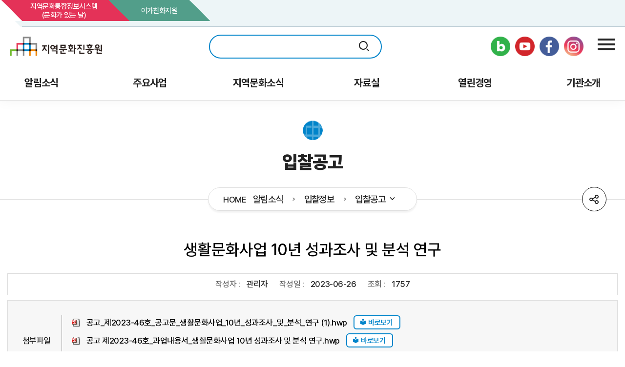

--- FILE ---
content_type: text/html;charset=UTF-8
request_url: https://rcda.or.kr/home/kor/board.do?menuCode=5&act=detail&idx=19813
body_size: 158459
content:









<!-- custom el -->

<!-- custom el -->

<!-- COMMON TAG LIBS -->

<!DOCTYPE html>
<html lang="ko">

<head>
	
<title>지역문화진흥원 - 입찰공고</title>
<meta name="Robots" content="index, follow" />
<meta charset="utf-8">
<meta http-equiv="Pragma" content="no-cache">
<meta http-equiv="Expires" content="-1">
<meta name="format-detection" content="telephone=no">
<meta name="viewport" content="width=device-width, initial-scale=1.0" />

<meta name="title" content="지역문화진흥원 - 입찰공고"/>
<meta name="subject" content="지역문화진흥원 - 입찰공고"/>
<meta name="description" content="지역문화진흥원, 입찰공고, 생활문화사업 10년 성과조사 및 분석 연구"/>
<meta name="keywords" content="지역문화진흥원, 입찰공고"/>
<meta name="author" content="지역문화진흥원"/>
<meta name="publisher" content="지역문화진흥원"/>
<meta name="other agent" content="교류협력팀"/>
<meta name="distribution" content="지역문화진흥원"/>
<meta name="copyright" content="지역문화진흥원"/>
<meta name="Date" content="2026-01-23T03:13:24+09:00"/>

<meta property="og:type" content="website">
<meta property="og:title" content="지역문화진흥원 - 입찰공고">
<meta property="og:description" content="지역문화진흥원, 입찰공고, 생활문화사업 10년 성과조사 및 분석 연구">    
<meta property="og:image" content="/resource/images/base/logo.png" />
<meta property="og:url" content="https://rcda.or.kr/home/kor/board.do?menuCode=5&amp;act=detail&amp;idx=19813" />
        
    







<!-- custom el -->

<!-- custom el -->
 <!-- COMMON TAG LIBS -->
    
	<link rel="shortcut icon" href="/resource/images/favicon.ico">	
	
	
	<script type="text/javascript" src="/js/cmmn/webfont.js"></script>
	<script type="text/javascript">
		WebFont.load({
			// For google fonts
			google: {
				families: ['Open Sans']
			},
			// For early access or custom font
			custom: {
				families: ['Pretendard'],
				
				urls: ['/resource/css/Pretendard.css']
			}
		});

	</script>
	<link rel="stylesheet" href="/resource/css/reset.css?ver=20260123031324">
	<link rel="stylesheet" href="/resource/css/base.css?ver=20260123031324">
	<link rel="stylesheet" type="text/css" href="/resource/css/xeicon.css">
    
    	
    	
			<link rel="stylesheet" href="/resource/css/sub.css?ver=20260123031324">
			<link rel="stylesheet" href="/resource/css/board.css?ver=20260123031324">
			<link rel="stylesheet" href="/resource/css/contents.css?ver=202601230313241">
			
			
    		   
    	
    
    








<!-- custom el -->

<!-- custom el -->

<!-- COMMON TAG LIBS -->
	
	<!-- Global site tag (gtag.js) - Google Analytics -->
	<script async src="/js/cmmn/gtag.js"></script>
	<script>
		window.dataLayer = window.dataLayer || [];
		function gtag(){dataLayer.push(arguments);}
		gtag('js', new Date());

		gtag('config', 'G-T8KZ514EFB');
	</script>
	<!-- common -->
	<script type="text/javascript" src="/js/cmmn/jquery/jquery-3.5.1.min.js"></script>
	<script type="text/javascript" src="/js/cmmn/jquery/jquery-ui.custom.js"></script>
	<script type="text/javascript" src="/js/cmmn/jquery/jquery-migrate-1.4.1.min.js"></script>
	<script type="text/javascript" src="/js/cmmn/jquery/jquery.easing.1.3.js"></script>
	<script type="text/javascript" src="/js/cmmn/jquery/jquery.PrintArea.js"></script>
	<script type="text/javascript" src="/js/cmmn/jquery/jquery.timepicker.js"></script>
	<script type="text/javascript" src="/js/cmmn/common_datepicker.js"></script>
	<script type="text/javascript" src="/js/cmmn/select2.min.js"></script>
	<script type="text/javascript" src="/js/cmmn/common_util.js"></script>
	<script type="text/javascript" src="/js/cmmn/common_func.js"></script>
	<!-- common -->		
	<script src="/resource/js/slick.min.js"></script>
	<script src="/resource/js/jquery.mCustomScrollbar.concat.min.js"></script>

	<!-- editor -->
	<script type="text/javascript" src="/resources/editor/SmartEditor2/js/service/HuskyEZCreator.js" charset="utf-8"></script>
	<!-- editor -->

	<script src="/resource/js/common.js"></script>
	<script src="/resource/js/main.js"></script>
	<script src="/resource/js/sub.js"></script>
	<script src="/js/cmmn/kakao.js"></script>
	<script src="/js/cmmn/common_site.js"></script>
	<script type="text/javascript">	
	
	$(document).ready(function() {
		$('form').on('submit', function(event) {
			show_loader();
			
			if($(this).attr('id') != 'cmmnFileDownForm' && $(this).attr('action').indexOf('.do') != -1) $(this).attr('method', 'get');
		});
	});
	
	function fn_menu_move(url, menuCode) {
		if (menuCode.length < 1) {
			menuCode = url.substring(url.indexOf('=') + 1);
		}

		$('#userMenuForm').attr('method', 'get');
		$('#userMenuForm').find('#menuCode').val(menuCode);
		$('#userMenuForm').attr('action', url);
		$('#userMenuForm').submit();
	}
	
	function fn_cmmn_page(pageNo) {
		$('#pageIndex').val(pageNo);
		$('#cmmnForm').attr('action', "/home/kor/board.do");
		$('#cmmnForm').submit();
	}

	function fn_cmmn_search() {
		$('#pageIndex').val('1');
		$('#cmmnForm').attr('action', "/home/kor/board.do");
		$('#cmmnForm').submit();
	}
	
	function fn_cmmn_page2(pageNo) {
		$('#pageIndex2').val(pageNo);
		$('#cmmnForm').attr('action', "/home/kor/board.do");
		$('#cmmnForm').submit();
	}

	function fn_cmmn_search2() {
		$('#pageIndex2').val('1');
		$('#cmmnForm').attr('action', "/home/kor/board.do");
		$('#cmmnForm').submit();
	}
</script>
<!-- user -->

    <link rel="shortcut icon" type="image/x-icon" href="/resources/renewal/images/common/favicon.ico">
    <title></title>
</head>

<body>
<nav class="skip-nav" aria-label="바로가기">
  <a href="#gnb">GNB 바로가기</a>
  <a href="#sub_content">본문 바로가기</a>
  <a href="#footer">푸터 바로가기</a>
</nav> 
    <!-- wrapper -->
    <div class="wrap">
        <!-- header -->
        <header class="header">
            








<!-- custom el -->

<!-- custom el -->

<!-- COMMON TAG LIBS -->


<!-- 	<span itemscope="" itemtype="http://schema.org/Organization">
	<link itemprop="url" href="https://www.rcda.or.kr/">
	 <a itemprop="sameAs" href="https://blog.naver.com/prologue/PrologueList.nhn?isHttpsRedirect=true&amp;blogId=lifenculture"></a>
	<a itemprop="sameAs" href="https://www.facebook.com/krcnda/"></a>
	<a itemprop="sameAs" href="https://www.youtube.com/channel/UCFaK084fNVWvf7riQeQ2soA"></a>
	</span> -->
    <div class="platform_wrap">
        <a href="/" class="logo_area">
            <h1>
                <img src="/resource/images/base/logo.png" alt="지역문화진흥원">
            </h1>
        </a>
        <div class="max">
            <!-- 플랫폼영역 -->
            <div class="platform_list">
                <h3><span>운영사이트</span> <i class="xi-angle-down"><span class="hide">메뉴열기닫기</span></i></h3>
                <div class="list">
                    <!-- <a href="https://www.rcda.or.kr/" target="_blank" rel="noopener noreferrer" title="새창" class="bg1">지역문화진흥원</a> -->
                    <a href="https://www.culture.go.kr/wday/index.do" target="_blank" rel="noopener noreferrer" title="새창" class="bg2">지역문화통합정보시스템<br>(문화가 있는 날)</a>
                    <a href="https://happyoffice.rcda.or.kr/base/main/view" target="_blank" rel="noopener noreferrer" title="새창" class="bg4">여가친화지원</a>
                </div>
            </div>
            <!-- 로그인/sns -->
        </div>  
    </div>
    <div class="header_wrap">
        <div class="header_top">
            <a href="/" class="logo_area">
                <h1>
                    <img src="/resource/images/base/logo.png" alt="지역문화진흥원">
                </h1>
            </a>
            <div class="top_search_wrap">
                <span class="form">
                    <input type="text" id="header_search_key" value="" placeholder="검색어를 입력하세요." title="검색어를 입력하세요.">
                    <button type="button" onclick="fn_global_header_search('header_search_key');"><i class="xi-search"><span class="hide">검색하기</span></i></button>
                </span>
            </div>
<div class="sns_wrap">
		<span itemscope="" itemtype="http://schema.org/Organization" style="display:flex;">
		<link itemprop="url" href="https://www.rcda.or.kr/">
	      <a itemprop="sameAs" href="https://blog.naver.com/pccekorea" class="sns sns_blog blog" title="지역문화진흥원 블로그 바로가기(새창)" target="_blank" rel="noopener noreferrer"><img src="/resource/images/base/ico_sns_blog.png" alt="블로그"></a>
	      <a itemprop="sameAs" href="https://www.youtube.com/@cultureday" class="sns sns_ytb youtube" title="지역문화진흥원 유튜브 바로가기(새창)" target="_blank" rel="noopener noreferrer"><img src="/resource/images/base/ico_sns_ytb.png" alt="유튜브"></a>
	      <a itemprop="sameAs" href="https://www.facebook.com/wdayw/" class="sns sns_facebook facebook" title="지역문화진흥원 페이스북 바로가기(새창)" target="_blank" rel="noopener noreferrer"><img src="/resource/images/base/ico_sns_facebook.png" alt="페이스북"></a>
	      <a itemprop="sameAs" href="https://www.instagram.com/cultureday_rcda/" class="sns sns_ytb youtube" title="지역문화진흥원 인스타그램 바로가기(새창)" target="_blank" rel="noopener noreferrer"><img src="/resource/images/base/ico_sns_instar.png" alt="인스타그램"></a>
      </span>
</div>

<style>
.no-action {
    cursor: default;
    pointer-events: none;
}
</style>
        </div>
        <!-- gnb 메뉴 DB연동 부분-->
        <div class="gnb_wrap" id="gnb">
            <ul class="depth1">
                
                
                    
                    
                        
                        
                            
                                
                                    
                                        
                                        	
                                        		
                                        		
                                        		
                                        				
                                        		
                                        	
                                        
                                        
                                    
                                
                                
                            
                        
                    
                    

                    
                        
                            
                            
                            
                        
                        
                        
                    

                    <li class="gnb_menu1" >
                        <a href="javascript:void(0);" onClick="fn_menu_move('/home/kor/notice.do', '1');"><span>
                                알림소식</span></a>
                        
                            
                                
                                    
                                    
                                        <div class="sub_menu">
                                            <div class="depth2">
                                                <div class="head">
                                                    <div class="menu_title">
                                                        알림소식
                                                    </div>
                                                </div>
                                                <ul>
                                    
                                
                            
                            
    
    
                    
                    
                        
                        
                            
                                
                                
                                    
                                
                            
                        
                    
                    

                    
                        
                        
                        
                            
                        
                    

                    <li  >
                        <a href="javascript:void(0);" onClick="fn_menu_move('/home/kor/board.do', '2');"><span>
                                공지사항</span></a>
                        
                            
                            
    
    
                    
                    
                        
                        
                            
                                
                                    
                                        
                                        	
                                        		
                                        			
                                        		
                                        		
                                        		
                                        	
                                        
                                        
                                    
                                
                                
                            
                        
                    
                    

                    
                        
                        
                        
                            
                        
                    

                    <li  >
                        <a href="javascript:void(0);" onClick="fn_menu_move('/home/kor/board.do?menuCode=3', '');"><span>
                                공모소식</span></a>
                        
                            
                                
                                    
                                        <div class="sub_menu2">
                                            <div class="depth3">
                                                <ul>
                                    
                                    
                                
                            
                            
    
    
                    
                    
                        
                        
                            
                                
                                
                                    
                                
                            
                        
                    
                    

                    
                        
                        
                        
                            
                        
                    

                    <li  >
                        <a href="javascript:void(0);" onClick="fn_menu_move('/home/kor/board.do', '3');"><span>
                                공모소식</span></a>
                        
                            
                            
    
    
                    
                    
                        
                        
                            
                                
                                
                                    
                                
                            
                        
                    
                    

                    
                        
                        
                        
                            
                        
                    

                    <li  >
                        <a href="javascript:void(0);" onClick="fn_menu_move('/home/kor/board.do', '4');"><span>
                                공모결과</span></a>
                        
                            
                            
                                
            </ul>
        </div>
    </div>
    
    
    
    
                    
                    
                        
                        
                            
                                
                                    
                                        
                                        	
                                        		
                                        			
                                        		
                                        		
                                        		
                                        	
                                        
                                        
                                    
                                
                                
                            
                        
                    
                    

                    
                        
                        
                        
                            
                        
                    

                    <li  >
                        <a href="javascript:void(0);" onClick="fn_menu_move('/home/kor/board.do?menuCode=5', '');"><span>
                                입찰정보</span></a>
                        
                            
                                
                                    
                                        <div class="sub_menu2">
                                            <div class="depth3">
                                                <ul>
                                    
                                    
                                
                            
                            
    
    
                    
                    
                        
                        
                            
                                
                                
                                    
                                
                            
                        
                    
                    

                    
                        
                        
                        
                            
                        
                    

                    <li  >
                        <a href="javascript:void(0);" onClick="fn_menu_move('/home/kor/board.do', '5');"><span>
                                입찰공고</span></a>
                        
                            
                            
    
    
                    
                    
                        
                        
                            
                                
                                
                                    
                                
                            
                        
                    
                    

                    
                        
                        
                        
                            
                        
                    

                    <li  >
                        <a href="javascript:void(0);" onClick="fn_menu_move('/home/kor/board.do', '6');"><span>
                                입찰결과</span></a>
                        
                            
                            
                                
            </ul>
        </div>
    </div>
    
    
    
    
                    
                    
                        
                        
                            
                                
                                    
                                        
                                        	
                                        		
                                        			
                                        		
                                        		
                                        		
                                        	
                                        
                                        
                                    
                                
                                
                            
                        
                    
                    

                    
                        
                        
                        
                            
                        
                    

                    <li  >
                        <a href="javascript:void(0);" onClick="fn_menu_move('/home/kor/board.do?menuCode=7', '');"><span>
                                채용정보</span></a>
                        
                            
                                
                                    
                                        <div class="sub_menu2">
                                            <div class="depth3">
                                                <ul>
                                    
                                    
                                
                            
                            
    
    
                    
                    
                        
                        
                            
                                
                                
                                    
                                
                            
                        
                    
                    

                    
                        
                        
                        
                            
                        
                    

                    <li  >
                        <a href="javascript:void(0);" onClick="fn_menu_move('/home/kor/board.do', '7');"><span>
                                채용공고</span></a>
                        
                            
                            
    
    
                    
                    
                        
                        
                            
                                
                                
                                    
                                
                            
                        
                    
                    

                    
                        
                        
                        
                            
                        
                    

                    <li  >
                        <a href="javascript:void(0);" onClick="fn_menu_move('/home/kor/board.do', '8');"><span>
                                채용결과</span></a>
                        
                            
                            
                                
            </ul>
        </div>
    </div>
    
    
    
    
                    
                    
                        
                        
                            
                                
                                
                                    
                                
                            
                        
                    
                    

                    
                        
                        
                        
                            
                        
                    

                    <li  parent_delete="Y"style=display:none!important;>
                        <a href="javascript:void(0);" onClick="fn_menu_move('/home/kor/board.do?menuCode=9', '67');"><span>
                                보도자료</span></a>
                        
                            
                            
                                
            </ul>
        </div>
    </div>
    
    
    
    
                    
                    
                        
                        
                            
                                
                                    
                                        
                                        
                                        	
                                        
                                    
                                
                                
                            
                        
                    
                    

                    
                        
                            
                            
                            
                        
                        
                        
                    

                    <li class="gnb_menu2" >
                        <a href="javascript:void(0);" onClick="fn_menu_move('/home/kor/folder.act', '11');"><span>
                                주요사업</span></a>
                        
                            
                                
                                    
                                    
                                        <div class="sub_menu">
                                            <div class="depth2">
                                                <div class="head">
                                                    <div class="menu_title">
                                                        주요사업
                                                    </div>
                                                </div>
                                                <ul>
                                    
                                
                            
                            
    
    
                    
                    
                        
                        
                            
                                
                                    
                                        
                                        	
                                        		
                                        		
											        
											    
                                        		
                                        	
                                        
                                        
                                    
                                
                                
                            
                        
                    
                    

                    
                        
                        
                        
                            
                        
                    

                    <li  >
                        <a href="javascript:void(0);" class="no-action"><span>
                                일상 속 문화 향유 기회 확대</span></a>
                        
                            
                                
                                    
                                        <div class="sub_menu2">
                                            <div class="depth3">
                                                <ul>
                                    
                                    
                                
                            
                            
    
    
                    
                    
                        
                        
                            
                                
                                
                                    
                                
                            
                        
                    
                    

                    
                        
                        
                        
                            
                        
                    

                    <li  >
                        <a href="javascript:void(0);" onClick="fn_menu_move('/home/kor/contents.do', '28');"><span>
                                청춘마이크</span></a>
                        
                            
                            
    
    
                    
                    
                        
                        
                            
                                
                                
                                    
                                
                            
                        
                    
                    

                    
                        
                        
                        
                            
                        
                    

                    <li  >
                        <a href="javascript:void(0);" onClick="fn_menu_move('/home/kor/contents.do', '29');"><span>
                                실버마이크</span></a>
                        
                            
                            
    
    
                    
                    
                        
                        
                            
                                
                                
                                    
                                
                            
                        
                    
                    

                    
                        
                        
                        
                            
                        
                    

                    <li  >
                        <a href="javascript:void(0);" onClick="fn_menu_move('/home/kor/contents.do', '17');"><span>
                                여가친화지원</span></a>
                        
                            
                            
    
    
                    
                    
                        
                        
                            
                                
                                
                                    
                                
                            
                        
                    
                    

                    
                        
                        
                        
                            
                        
                    

                    <li  parent_delete="Y"style=display:none!important;>
                        <a href="javascript:void(0);" onClick="fn_menu_move('/home/kor/contents.do', '18');"><span>
                                문화로 사회연대</span></a>
                        
                            
                            
    
    
                    
                    
                        
                        
                            
                                
                                
                                    
                                
                            
                        
                    
                    

                    
                        
                        
                        
                            
                        
                    

                    <li  parent_delete="Y"style=display:none!important;>
                        <a href="javascript:void(0);" onClick="fn_menu_move('/home/kor/contents.do', '15');"><span>
                                지역문화아카데미</span></a>
                        
                            
                            
                                
            </ul>
        </div>
    </div>
    
    
    
    
                    
                    
                        
                        
                            
                                
                                    
                                        
                                        	
                                        		
                                        		
											        
											    
                                        		
                                        	
                                        
                                        
                                    
                                
                                
                            
                        
                    
                    

                    
                        
                        
                        
                            
                        
                    

                    <li  >
                        <a href="javascript:void(0);" class="no-action"><span>
                                지역간 균형 있는 문화참여 및 활동 제고</span></a>
                        
                            
                                
                                    
                                        <div class="sub_menu2">
                                            <div class="depth3">
                                                <ul>
                                    
                                    
                                
                            
                            
    
    
                    
                    
                        
                        
                            
                                
                                
                                    
                                
                            
                        
                    
                    

                    
                        
                        
                        
                            
                        
                    

                    <li  >
                        <a href="javascript:void(0);" onClick="fn_menu_move('/home/kor/contents.do', '68');"><span>
                                구석구석 문화배달</span></a>
                        
                            
                            
    
    
                    
                    
                        
                        
                            
                                
                                
                                    
                                
                            
                        
                    
                    

                    
                        
                        
                        
                            
                        
                    

                    <li  >
                        <a href="javascript:void(0);" onClick="fn_menu_move('/home/kor/contents.do', '13');"><span>
                                문화도시 관리 및 홍보 지원</span></a>
                        
                            
                            
    
    
                    
                    
                        
                        
                            
                                
                                
                                    
                                
                            
                        
                    
                    

                    
                        
                        
                        
                            
                        
                    

                    <li  >
                        <a href="javascript:void(0);" onClick="fn_menu_move('/home/kor/contents.do', '16');"><span>
                                로컬 100</span></a>
                        
                            
                            
                                
            </ul>
        </div>
    </div>
    
    
    
    
                    
                    
                        
                        
                            
                                
                                    
                                        
                                        	
                                        		
                                        		
											        
											    
                                        		
                                        	
                                        
                                        
                                    
                                
                                
                            
                        
                    
                    

                    
                        
                        
                            
                        
                        
                    

                    <li class="has_sub" >
                        <a href="javascript:void(0);" class="no-action"><span>
                                지역문화 플랫폼 기반 조성</span></a>
                        
                            
                                
                                    
                                        <div class="sub_menu2">
                                            <div class="depth3">
                                                <ul>
                                    
                                    
                                
                            
                            
    
    
                    
                    
                        
                        
                            
                                
                                
                                    
                                
                            
                        
                    
                    

                    
                        
                        
                        
                            
                        
                    

                    <li  >
                        <a href="javascript:void(0);" onClick="fn_menu_move('/home/kor/contents.do', '33');"><span>
                                민간협력 마케팅 지원</span></a>
                        
                            
                            
    
    
                    
                    
                        
                        
                            
                                
                                
                                    
                                
                            
                        
                    
                    

                    
                        
                        
                        
                            
                        
                    

                    <li  >
                        <a href="javascript:void(0);" onClick="fn_menu_move('/home/kor/contents.do', '25');"><span>
                                지역문화통합정보시스템 협력운영</span></a>
                        
                            
                            
    
    
                    
                    
                        
                        
                            
                                
                                
                                    
                                
                            
                        
                    
                    

                    
                        
                        
                        
                            
                        
                    

                    <li  parent_delete="Y"style=display:none!important;>
                        <a href="javascript:void(0);" onClick="fn_menu_move('/home/kor/contents.do', '20');"><span>
                                기초단위 생활문화 확산 지원 <모두의 생활문화></span></a>
                        
                            
                            
    
    
                    
                    
                        
                        
                            
                                
                                
                                    
                                
                            
                        
                    
                    

                    
                        
                        
                        
                            
                        
                    

                    <li  parent_delete="Y"style=display:none!important;>
                        <a href="javascript:void(0);" onClick="fn_menu_move('/home/kor/contents.do', '21');"><span>
                                생활문화센터 활성화 지원  <주말엔 생활문화센터로></span></a>
                        
                            
                            
    
    
                    
                    
                        
                        
                            
                                
                                
                                    
                                
                            
                        
                    
                    

                    
                        
                        
                        
                            
                        
                    

                    <li  parent_delete="Y"style=display:none!important;>
                        <a href="javascript:void(0);" onClick="fn_menu_move('/home/kor/contents.do', '22');"><span>
                                생활문화공동체 활성화 지원</span></a>
                        
                            
                            
    
    
                    
                    
                        
                        
                            
                                
                                
                                    
                                
                            
                        
                    
                    

                    
                        
                        
                        
                            
                        
                    

                    <li  parent_delete="Y"style=display:none!important;>
                        <a href="javascript:void(0);" onClick="fn_menu_move('/home/kor/contents.do', '23');"><span>
                                대국민 일상 속 생활문화 확산</span></a>
                        
                            
                            
    
    
                    
                    
                        
                        
                            
                                
                                
                                    
                                
                            
                        
                    
                    

                    
                        
                        
                        
                            
                        
                    

                    <li  parent_delete="Y"style=display:none!important;>
                        <a href="javascript:void(0);" onClick="fn_menu_move('/home/kor/contents.do', '24');"><span>
                                생활문화 정책 연구</span></a>
                        
                            
                            
    
    
                    
                    
                        
                        
                            
                                
                                
                                    
                                
                            
                        
                    
                    

                    
                        
                        
                        
                            
                        
                    

                    <li  parent_delete="Y"style=display:none!important;>
                        <a href="javascript:void(0);" onClick="fn_menu_move('/home/kor/contents.do', '26');"><span>
                                생활문화교류대회&생활문화 마켓</span></a>
                        
                            
                            
                                
            </ul>
        </div>
    </div>
    
            </ul>
        </div>
    </div>
    
    
    
    
                    
                    
                        
                        
                            
                                
                                    
                                        
                                        	
                                        		
                                        			
                                        		
                                        		
                                        		
                                        	
                                        
                                        
                                    
                                
                                
                            
                        
                    
                    

                    
                        
                            
                            
                            
                        
                        
                        
                    

                    <li class="gnb_menu3" >
                        <a href="javascript:void(0);" onClick="fn_menu_move('/home/kor/board.do?menuCode=9', '');"><span>
                                지역문화소식</span></a>
                        
                            
                                
                                    
                                    
                                        <div class="sub_menu">
                                            <div class="depth2">
                                                <div class="head">
                                                    <div class="menu_title">
                                                        지역문화소식
                                                    </div>
                                                </div>
                                                <ul>
                                    
                                
                            
                            
    
    
                    
                    
                        
                        
                            
                                
                                    
                                        
                                        	
                                        		
                                        			
                                        		
                                        		
                                        		
                                        	
                                        
                                        
                                    
                                
                                
                            
                        
                    
                    

                    
                        
                        
                        
                            
                        
                    

                    <li  >
                        <a href="javascript:void(0);" onClick="fn_menu_move('/home/kor/board.do?menuCode=9', '');"><span>
                                지역문화진흥원 소식</span></a>
                        
                            
                                
                                    
                                        <div class="sub_menu2">
                                            <div class="depth3">
                                                <ul>
                                    
                                    
                                
                            
                            
    
    
                    
                    
                        
                        
                            
                                
                                
                                    
                                
                            
                        
                    
                    

                    
                        
                        
                        
                            
                        
                    

                    <li  >
                        <a href="javascript:void(0);" onClick="fn_menu_move('/home/kor/board.do', '9');"><span>
                                언론보도</span></a>
                        
                            
                            
    
    
                    
                    
                        
                        
                            
                                
                                
                                    
                                
                            
                        
                    
                    

                    
                        
                        
                        
                            
                        
                    

                    <li  >
                        <a href="javascript:void(0);" onClick="fn_menu_move('/home/kor/board.do', '10');"><span>
                                보도자료</span></a>
                        
                            
                            
    
    
                    
                    
                        
                        
                            
                                
                                
                                    
                                
                            
                        
                    
                    

                    
                        
                        
                        
                            
                        
                    

                    <li  >
                        <a href="javascript:void(0);" onClick="fn_menu_move('/home/kor/board.do', '45');"><span>
                                지역문화진흥원 ON</span></a>
                        
                            
                            
    
    
                    
                    
                        
                        
                            
                                
                                
                                    
                                
                            
                        
                    
                    

                    
                        
                        
                        
                            
                        
                    

                    <li  parent_delete="Y"style=display:none!important;>
                        <a href="javascript:void(0);" onClick="fn_menu_move('/home/kor/board.do', '46');"><span>
                                지역문화 영상</span></a>
                        
                            
                            
                                
            </ul>
        </div>
    </div>
    
    
    
    
                    
                    
                        
                        
                            
                                
                                    
                                        
                                        	
                                        		
                                        			
                                        		
                                        		
                                        		
                                        	
                                        
                                        
                                    
                                
                                
                            
                        
                    
                    

                    
                        
                        
                        
                            
                        
                    

                    <li  >
                        <a href="javascript:void(0);" onClick="fn_menu_move('/home/kor/board.do?menuCode=38', '');"><span>
                                뉴스레터</span></a>
                        
                            
                                
                                    
                                        <div class="sub_menu2">
                                            <div class="depth3">
                                                <ul>
                                    
                                    
                                
                            
                            
    
    
                    
                    
                        
                        
                            
                                
                                
                                    
                                
                            
                        
                    
                    

                    
                        
                        
                        
                            
                        
                    

                    <li  >
                        <a href="javascript:void(0);" onClick="fn_menu_move('/home/kor/board.do', '38');"><span>
                                뉴스레터</span></a>
                        
                            
                            
    
    
                    
                    
                        
                        
                            
                                
                                
                                    
                                
                            
                        
                    
                    

                    
                        
                        
                        
                            
                        
                    

                    <li  >
                        <a href="javascript:void(0);" onClick="fn_menu_move('/home/kor/subscribe.do', '39');"><span>
                                뉴스레터 구독하기</span></a>
                        
                            
                            
    
    
                    
                    
                        
                        
                            
                                
                                
                                    
                                
                            
                        
                    
                    

                    
                        
                        
                        
                            
                        
                    

                    <li  >
                        <a href="javascript:void(0);" onClick="fn_menu_move('/home/kor/board.do', '37');"><span>
                                웹진 지:문</span></a>
                        
                            
                            
                                
            </ul>
        </div>
    </div>
    
    
    
    
                    
                    
                        
                        
                            
                                
                                    
                                        
                                        	
                                        		
                                        			
                                        		
                                        		
                                        		
                                        	
                                        
                                        
                                    
                                
                                
                            
                        
                    
                    

                    
                        
                        
                        
                            
                        
                    

                    <li  parent_delete="Y"style=display:none!important;>
                        <a href="javascript:void(0);" onClick="fn_menu_move('/home/kor/contents.do?menuCode=36', '');"><span>
                                웹진소개</span></a>
                        
                            
                                
                                    
                                        <div class="sub_menu2">
                                            <div class="depth3">
                                                <ul>
                                    
                                    
                                
                            
                            
    
    
                    
                    
                        
                        
                            
                                
                                
                                    
                                
                            
                        
                    
                    

                    
                        
                        
                        
                            
                        
                    

                    <li  parent_delete="Y"style=display:none!important;>
                        <a href="javascript:void(0);" onClick="fn_menu_move('/home/kor/contents.do', '36');"><span>
                                웹진소개</span></a>
                        
                            
                            
                                
            </ul>
        </div>
    </div>
    
    
    
    
                    
                    
                        
                        
                            
                                
                                
                                    
                                
                            
                        
                    
                    

                    
                        
                        
                        
                            
                        
                    

                    <li  >
                        <a href="javascript:void(0);" onClick="fn_menu_move('/home/kor/board.do', '47');"><span>
                                함께 만드는 문화 소식</span></a>
                        
                            
                            
                                
            </ul>
        </div>
    </div>
    
    
    
    
                    
                    
                        
                        
                            
                                
                                    
                                        
                                        	
                                        		
                                        		
                                        		
                                        				
                                        		
                                        	
                                        
                                        
                                    
                                
                                
                            
                        
                    
                    

                    
                        
                            
                            
                            
                        
                        
                        
                    

                    <li class="gnb_menu4" >
                        <a href="javascript:void(0);" onClick="fn_menu_move('/home/kor/data.do', '40');"><span>
                                자료실</span></a>
                        
                            
                                
                                    
                                    
                                        <div class="sub_menu">
                                            <div class="depth2">
                                                <div class="head">
                                                    <div class="menu_title">
                                                        자료실
                                                    </div>
                                                </div>
                                                <ul>
                                    
                                
                            
                            
    
    
                    
                    
                        
                        
                            
                                
                                
                                    
                                
                            
                        
                    
                    

                    
                        
                        
                        
                            
                        
                    

                    <li  >
                        <a href="javascript:void(0);" onClick="fn_menu_move('/home/kor/board.do', '97');"><span>
                                교육영상</span></a>
                        
                            
                            
    
    
                    
                    
                        
                        
                            
                                
                                
                                    
                                
                            
                        
                    
                    

                    
                        
                        
                        
                            
                        
                    

                    <li  parent_delete="Y"style=display:none!important;>
                        <a href="javascript:void(0);" onClick="fn_menu_move('/home/kor/board.do', '43');"><span>
                                홍보자료</span></a>
                        
                            
                            
    
    
                    
                    
                        
                        
                            
                                
                                
                                    
                                
                            
                        
                    
                    

                    
                        
                        
                        
                            
                        
                    

                    <li  >
                        <a href="javascript:void(0);" onClick="fn_menu_move('/home/kor/board.do', '44');"><span>
                                기타</span></a>
                        
                            
                            
    
    
                    
                    
                        
                        
                            
                                
                                
                                    
                                
                            
                        
                    
                    

                    
                        
                        
                        
                            
                        
                    

                    <li  parent_delete="Y"style=display:none!important;>
                        <a href="javascript:void(0);" onClick="fn_menu_move('/home/kor/board.do', '99');"><span>
                                사업 아카이빙</span></a>
                        
                            
                            
    
    
                    
                    
                        
                        
                            
                                
                                    
                                        
                                        	
                                        		
                                        			
                                        		
                                        		
                                        		
                                        	
                                        
                                        
                                    
                                
                                
                            
                        
                    
                    

                    
                        
                        
                            
                        
                        
                    

                    <li class="has_sub" >
                        <a href="javascript:void(0);" onClick="fn_menu_move('/home/kor/board.do?menuCode=41', '');"><span>
                                발간자료</span></a>
                        
                            
                                
                                    
                                        <div class="sub_menu2">
                                            <div class="depth3">
                                                <ul>
                                    
                                    
                                
                            
                            
    
    
                    
                    
                        
                        
                            
                                
                                
                                    
                                
                            
                        
                    
                    

                    
                        
                        
                        
                            
                        
                    

                    <li  >
                        <a href="javascript:void(0);" onClick="fn_menu_move('/home/kor/board.do', '41');"><span>
                                연구보고서</span></a>
                        
                            
                            
    
    
                    
                    
                        
                        
                            
                                
                                
                                    
                                
                            
                        
                    
                    

                    
                        
                        
                        
                            
                        
                    

                    <li  >
                        <a href="javascript:void(0);" onClick="fn_menu_move('/home/kor/board.do', '42');"><span>
                                사례집</span></a>
                        
                            
                            
                                
            </ul>
        </div>
    </div>
    
            </ul>
        </div>
    </div>
    
    
    
    
                    
                    
                        
                            
                                
                                
                                    
                                
                            
                        
                        
                    
                    

                    
                        
                            
                            
                            
                        
                        
                        
                    

                    <li class="gnb_menu5" >
                        <a href="#"><span>
                                열린경영</span></a>
                        
                            
                                
                                    
                                    
                                        <div class="sub_menu">
                                            <div class="depth2">
                                                <div class="head">
                                                    <div class="menu_title">
                                                        열린경영
                                                    </div>
                                                </div>
                                                <ul>
                                    
                                
                            
                            
    
    
                    
                    
                        
                        
                            
                                
                                
                                    
                                
                            
                        
                    
                    

                    
                        
                        
                        
                            
                        
                    

                    <li  >
                        <a href="javascript:void(0);" onClick="fn_menu_move('/home/kor/contents.do', '56');"><span>
                                윤리경영</span></a>
                        
                            
                            
    
    
                    
                    
                        
                        
                            
                                
                                    
                                        
                                        	
                                        		
                                        			
                                        		
                                        		
                                        		
                                        	
                                        
                                        
                                    
                                
                                
                            
                        
                    
                    

                    
                        
                        
                        
                            
                        
                    

                    <li  >
                        <a href="javascript:void(0);" onClick="fn_menu_move('/home/kor/contents.do?menuCode=87', '');"><span>
                                정보공개</span></a>
                        
                            
                                
                                    
                                        <div class="sub_menu2">
                                            <div class="depth3">
                                                <ul>
                                    
                                    
                                
                            
                            
    
    
                    
                    
                        
                        
                            
                                
                                
                                    
                                
                            
                        
                    
                    

                    
                        
                        
                        
                            
                        
                    

                    <li  >
                        <a href="javascript:void(0);" onClick="fn_menu_move('/home/kor/contents.do', '87');"><span>
                                정보공개제도 안내</span></a>
                        
                            
                            
    
    
                    
                    
                        
                        
                            
                                
                                
                                    
                                
                            
                        
                    
                    

                    
                        
                        
                        
                            
                        
                    

                    <li  >
                        <a href="javascript:void(0);" onClick="fn_menu_move('/home/kor/contents.do', '91');"><span>
                                정보공개청구 및 처리절차</span></a>
                        
                            
                            
    
    
                    
                    
                        
                        
                            
                                
                                
                                    
                                
                            
                        
                    
                    

                    
                        
                        
                        
                            
                        
                    

                    <li  >
                        <a href="javascript:void(0);" onClick="fn_menu_move('/home/kor/contents.do', '90');"><span>
                                비공개 대상 정보</span></a>
                        
                            
                            
                                
            </ul>
        </div>
    </div>
    
    
    
    
                    
                    
                        
                        
                            
                                
                                    
                                        
                                        	
                                        		
                                        		
                                        		
                                        				
                                        		
                                        	
                                        
                                        
                                    
                                
                                
                            
                        
                    
                    

                    
                        
                        
                        
                            
                        
                    

                    <li  >
                        <a href="javascript:void(0);" onClick="fn_menu_move('/home/kor/ask.do', '100');"><span>
                                문의</span></a>
                        
                            
                                
                                    
                                        <div class="sub_menu2">
                                            <div class="depth3">
                                                <ul>
                                    
                                    
                                
                            
                            
    
    
                    
                    
                        
                        
                            
                                
                                
                                    
                                
                            
                        
                    
                    

                    
                        
                        
                        
                            
                        
                    

                    <li  >
                        <a href="javascript:void(0);" onClick="fn_menu_move('/home/kor/ask.do', '59');"><span>
                                문의</span></a>
                        
                            
                            
    
    
                    
                    
                        
                        
                            
                                
                                
                                    
                                
                            
                        
                    
                    

                    
                        
                        
                        
                            
                        
                    

                    <li  >
                        <a href="javascript:void(0);" onClick="fn_menu_move('/home/kor/affiliateAsk.do', '101');"><span>
                                제휴문의</span></a>
                        
                            
                            
    
    
                    
                    
                        
                        
                            
                                
                                
                                    
                                
                            
                        
                    
                    

                    
                        
                        
                        
                            
                        
                    

                    <li  >
                        <a href="javascript:void(0);" onClick="fn_menu_move('/home/kor/contents.do', '102');"><span>
                                제증명서 발급</span></a>
                        
                            
                            
                                
            </ul>
        </div>
    </div>
    
    
    
    
                    
                    
                        
                        
                            
                                
                                
                                    
                                
                            
                        
                    
                    

                    
                        
                        
                        
                            
                        
                    

                    <li  >
                        <a href="javascript:void(0);" onClick="fn_menu_move('/home/kor/research/survey/index.do', '104');"><span>
                                만족도조사</span></a>
                        
                            
                            
                                
            </ul>
        </div>
    </div>
    
    
    
    
                    
                    
                        
                        
                            
                                
                                    
                                        
                                        	
                                        		
                                        			
                                        		
                                        		
                                        		
                                        	
                                        
                                        
                                    
                                
                                
                            
                        
                    
                    

                    
                        
                            
                            
                            
                        
                        
                        
                    

                    <li class="gnb_menu6" >
                        <a href="javascript:void(0);" onClick="fn_menu_move('/home/kor/contents.do?menuCode=49', '');"><span>
                                기관소개</span></a>
                        
                            
                                
                                    
                                    
                                        <div class="sub_menu">
                                            <div class="depth2">
                                                <div class="head">
                                                    <div class="menu_title">
                                                        기관소개
                                                    </div>
                                                </div>
                                                <ul>
                                    
                                
                            
                            
    
    
                    
                    
                        
                        
                            
                                
                                
                                    
                                
                            
                        
                    
                    

                    
                        
                        
                        
                            
                        
                    

                    <li  parent_delete="Y"style=display:none!important;>
                        <a href="javascript:void(0);" onClick="fn_menu_move('/home/kor/contents.do', '49');"><span>
                                기관소개</span></a>
                        
                            
                            
    
    
                    
                    
                        
                        
                            
                                
                                
                                    
                                
                            
                        
                    
                    

                    
                        
                        
                        
                            
                        
                    

                    <li  parent_delete="Y"style=display:none!important;>
                        <a href="javascript:void(0);" onClick="fn_menu_move('/home/kor/contents.do', '55');"><span>
                                경영공시</span></a>
                        
                            
                            
    
    
                    
                    
                        
                        
                            
                                
                                    
                                        
                                        	
                                        		
                                        			
                                        		
                                        		
                                        		
                                        	
                                        
                                        
                                    
                                
                                
                            
                        
                    
                    

                    
                        
                        
                            
                        
                        
                    

                    <li class="has_sub" >
                        <a href="javascript:void(0);" onClick="fn_menu_move('/home/kor/contents.do?menuCode=50', '');"><span>
                                기관소개</span></a>
                        
                            
                                
                                    
                                        <div class="sub_menu2">
                                            <div class="depth3">
                                                <ul>
                                    
                                    
                                
                            
                            
    
    
                    
                    
                        
                        
                            
                                
                                
                                    
                                
                            
                        
                    
                    

                    
                        
                        
                        
                            
                        
                    

                    <li  >
                        <a href="javascript:void(0);" onClick="fn_menu_move('/home/kor/contents.do', '50');"><span>
                                비전·미션</span></a>
                        
                            
                            
    
    
                    
                    
                        
                        
                            
                                
                                
                                    
                                
                            
                        
                    
                    

                    
                        
                        
                        
                            
                        
                    

                    <li  >
                        <a href="javascript:void(0);" onClick="fn_menu_move('/home/kor/contents.do', '51');"><span>
                                연혁</span></a>
                        
                            
                            
    
    
                    
                    
                        
                        
                            
                                
                                
                                    
                                
                            
                        
                    
                    

                    
                        
                        
                        
                            
                        
                    

                    <li  >
                        <a href="javascript:void(0);" onClick="fn_menu_move('/home/kor/contents.do', '52');"><span>
                                조직 및 업무</span></a>
                        
                            
                            
    
    
                    
                    
                        
                        
                            
                                
                                
                                    
                                
                            
                        
                    
                    

                    
                        
                        
                        
                            
                        
                    

                    <li  >
                        <a href="javascript:void(0);" onClick="fn_menu_move('/home/kor/contents.do', '53');"><span>
                                CI</span></a>
                        
                            
                            
    
    
                    
                    
                        
                        
                            
                                
                                
                                    
                                
                            
                        
                    
                    

                    
                        
                        
                        
                            
                        
                    

                    <li  >
                        <a href="javascript:void(0);" onClick="fn_menu_move('/home/kor/contents.do', '54');"><span>
                                오시는 길</span></a>
                        
                            
                            
                                
            </ul>
        </div>
    </div>
    
            </ul>
        </div>
    </div>
    
    
    
    
                    
                    
                        
                        
                            
                                
                                
                                    
                                
                            
                        
                    
                    

                    
                        
                            
                            
                            
                        
                        
                        
                    

                    <li class="gnb_menu7" menu_delete="Y"style=display:none!important;>
                        <a href="javascript:void(0);" onClick="fn_menu_move('/home/kor/totalSearch/index.do', '60');"><span>
                                통합검색</span></a>
                        
                            
                            
    
    
                    
                    
                        
                        
                            
                                
                                
                                    
                                
                            
                        
                    
                    

                    
                        
                            
                            
                            
                        
                        
                        
                    

                    <li class="gnb_menu8" menu_delete="Y"style=display:none!important;>
                        <a href="javascript:void(0);" onClick="fn_menu_move('/home/kor/contents.do', '61');"><span>
                                이메일수집거부</span></a>
                        
                            
                            
    
    
                    
                    
                        
                        
                            
                                
                                
                                    
                                
                            
                        
                    
                    

                    
                        
                            
                            
                            
                        
                        
                        
                    

                    <li class="gnb_menu9" menu_delete="Y"style=display:none!important;>
                        <a href="javascript:void(0);" onClick="fn_menu_move('/home/kor/privacy.do?menuPos=61', '62');"><span>
                                개인정보처리방침</span></a>
                        
                            
                            
    
    
    </ul>
    <button type="button" class="btn_sitemap"><span class="hide">전체메뉴보기</span></button>
    </div>
    </div>

    <!-- // gnb -->
<!-- sitemap -->
<div class="sitemap_wrap">
    <div class="block">
        <div class="relative">
            <div class="top_area">
                <a href="/" class="logo"> <img src="/resource/images/base/logo_white.png" alt="지역문화진흥원"></a>
                <div class="top_search_wrap">
                    <span class="form">
                    <input type="text" id="sitemap_search_key" value="" placeholder="검색어를 입력하세요." title="검색어를 입력하세요.">
                    <button type="button" onclick="fn_global_header_search('sitemap_search_key')"><i class="xi-search"><span class="hide">검색하기</span></i></button>
                </span>
                </div>
                <div class="quick_site">
                    <a href="https://www.culture.go.kr/wday/index.do" target="_blank" rel="noopener noreferrer" title="새창">지역문화통합정보시스템(문화가 있는 날)</a>
                    <a href="https://happyoffice.rcda.or.kr/base/main/view" target="_blank" rel="noopener noreferrer" title="새창">여가친화지원</a>
                </div>
            </div>

            <div class="sitemap_menu">
            </div>
            <div class="order_area">

            </div>
            <button type="button" class="btn_close_sitemap"><span class="hide">전체메뉴닫기</span></button>
        </div>
    </div>
</div>

<form id="globalSearchForm" name="globalSearchForm" method="get"></form>
<script>
    function fn_global_header_search(id) {
        var text = $('#' + id).val();
        
        if (!text) {
        	alert('검색어를 입력하여 검색하시기 바랍니다.');
        	$('#header_search_key').focus();
        	return;
        }
        
        $('#globalSearchForm').append('<input type="hidden" name="globalSearchKeyword" value="' + text + '"/>');
        $('#globalSearchForm').append('<input type="hidden" name="menuCode" value="60"/>');
        $('#globalSearchForm').attr('action', '/home/kor/totalSearch/index.do');
        $('#globalSearchForm').submit();
    }

    $(document).ready(function() {
        $('#header_search_key').on('keypress', function(event) {
            if (event.keyCode == 13) {
                event.preventDefault();
                fn_global_header_search($(this).attr('id'));
                return;
            }
        });
        
        $('#sitemap_search_key').on('keypress', function(event) {
            if (event.keyCode == 13) {
                event.preventDefault();
                fn_global_header_search($(this).attr('id'));
                return;
            }
        });
    });
</script>
<form id="userMenuForm" name="userMenuForm">
	
	<input type="hidden" id="menuCode" name="menuCode" value="5"/>
</form>
 
<form id="cmmnFileDownForm" name="cmmnFileDownForm" method="post">
	<input type="hidden" name="uniqueKey" /> 
	<input type="hidden" name="filename" /> 
	<input type="hidden" name="downname" /> 
	<input type="hidden" name="isView" />
	<!-- <input type="hidden" name="type" /> -->
</form>
        </header>
        <!-- // header -->

        
            
            
            <div class="bread_box">
                <div class="snb_wrap">
                    <h3>
                        입찰공고
                    </h3>
                    <div class="sub_navigation">
                        <ul class="breadcrumb">
                                <a href="/" class="home" data-code="home">HOME</a>
                            </li>
                            <li class="com_depth depth1">
					<a class="text" href="/home/kor/notice.do?menuCode=1" data-code="depth1" data-value="0">
						알림소식
					</a>
					<ul id="depth1MenuList" class="depth_list">
						
							
								
									
										
											
											
												
	                                        		
	                                        		
	                                        				
	                                        		
	                                        	
											
										
									
									
								
								<li><a href="/home/kor/notice.do?menuCode=1">알림소식</a></li>	
							
						
							
						
							
						
							
						
							
						
							
						
							
						
							
						
							
						
							
						
							
						
							
						
							
								
									
										
											
													
											
											
										
									
									
								
								<li><a href="javascript:void(0);" onClick="fn_menu_move('/home/kor/folder.act', '11');">주요사업</a></li>	
							
						
							
						
							
						
							
						
							
						
							
						
							
						
							
						
							
						
							
						
							
						
							
						
							
						
							
						
							
						
							
						
							
						
							
						
							
						
							
						
							
								
									
										
											
											
												
	                                        		
	                                        			
	                                        		
	                                        		
	                                        	
											
										
									
									
								
								<li><a href="/home/kor/board.do?menuCode=9">지역문화소식</a></li>	
							
						
							
						
							
						
							
						
							
						
							
						
							
						
							
						
							
						
							
						
							
						
							
						
							
						
							
								
									
										
											
											
												
	                                        		
	                                        		
	                                        				
	                                        		
	                                        	
											
										
									
									
								
								<li><a href="/home/kor/data.do?menuCode=40">자료실</a></li>	
							
						
							
						
							
						
							
						
							
						
							
						
							
						
							
						
							
								
									
										
											
											
												
	                                        		
	                                        		
	                                        				
	                                        		
	                                        	
											
										
									
									
								
								<li><a href="/home/kor?menuCode=69">열린경영</a></li>	
							
						
							
						
							
						
							
						
							
						
							
						
							
						
							
						
							
						
							
						
							
						
							
								
									
										
											
											
												
	                                        		
	                                        			
	                                        		
	                                        		
	                                        	
											
										
									
									
								
								<li><a href="/home/kor/contents.do?menuCode=49">기관소개</a></li>	
							
						
							
						
							
						
							
						
							
						
							
						
							
						
							
						
							
						
							
						
							
						
							
						
					</ul>
					
					<script type="text/javascript">
						var depth1Length = $('#depth1MenuList').find('li').length;
					</script>
				</li>
				
				<li class="com_depth depth2">
					<a class="text" href="/home/kor/board.do?menuCode=5?menuCode=65">입찰정보</a>
					<ul id="depth2MenuList" class="depth_list">
						
							
						
							
								
									
									
										
											
													
											
											
										
									
								
								<li><a href="javascript:void(0);" onClick="fn_menu_move('/home/kor/board.do', '2');">공지사항</a></li>	
							
						
							
								
									
										
											
												
													
														
			                                        		
			                                        			
			                                        		
			                                        		
			                                        	
													
													
												
											
											
										
									
									
								
								<li><a href="/home/kor/board.do?menuCode=3">공모소식</a></li>	
							
						
							
						
							
						
							
								
									
										
											
												
													
														
			                                        		
			                                        			
			                                        		
			                                        		
			                                        	
													
													
												
											
											
										
									
									
								
								<li><a href="/home/kor/board.do?menuCode=5">입찰정보</a></li>	
							
						
							
						
							
						
							
								
									
										
											
												
													
														
			                                        		
			                                        			
			                                        		
			                                        		
			                                        	
													
													
												
											
											
										
									
									
								
								<li><a href="/home/kor/board.do?menuCode=7">채용정보</a></li>	
							
						
							
						
							
						
							
						
							
						
							
						
							
						
							
						
							
						
							
						
							
						
							
						
							
						
							
						
							
						
							
						
							
						
							
						
							
						
							
						
							
						
							
						
							
						
							
						
							
						
							
						
							
						
							
						
							
						
							
						
							
						
							
						
							
						
							
						
							
						
							
						
							
						
							
						
							
						
							
						
							
						
							
						
							
						
							
						
							
						
							
						
							
						
							
						
							
						
							
						
							
						
							
						
							
						
							
						
							
						
							
						
							
						
							
						
							
						
							
						
							
						
							
						
							
						
							
						
							
						
							
						
							
						
							
						
					</ul>
					<script type="text/javascript">
						var depth2Length = $('#depth2MenuList').find('li').length;
					</script>
				</li>
				
				
					<li class="com_depth depth3">
						<a class="text" href="/home/kor/board.do?menuCode=5">입찰공고</a>
						<ul id="depth3MenuList" class="depth_list">
							
								
							
								
							
								
							
								
							
								
							
								
							
								
									
										
										
											
												
														
												
												
											
										
									
									<li><a href="javascript:void(0);" onClick="fn_menu_move('/home/kor/board.do', '5');">입찰공고</a></li>		
								
							
								
									
										
										
											
												
														
												
												
											
										
									
									<li><a href="javascript:void(0);" onClick="fn_menu_move('/home/kor/board.do', '6');">입찰결과</a></li>		
								
							
								
							
								
							
								
							
								
							
								
							
								
							
								
							
								
							
								
							
								
							
								
							
								
							
								
							
								
							
								
							
								
							
								
							
								
							
								
							
								
							
								
							
								
							
								
							
								
							
								
							
								
							
								
							
								
							
								
							
								
							
								
							
								
							
								
							
								
							
								
							
								
							
								
							
								
							
								
							
								
							
								
							
								
							
								
							
								
							
								
							
								
							
								
							
								
							
								
							
								
							
								
							
								
							
								
							
								
							
								
							
								
							
								
							
								
							
								
							
								
							
								
							
								
							
								
							
								
							
								
							
								
							
								
							
								
							
						</ul>
						<script type="text/javascript">
							var depth3ength = $('#depth3MenuList').find('li').length;
						</script>
					</li>
					
                        </ul>
                    </div>
                    <div class="sns_wrap">
                        








<!-- custom el -->

<!-- custom el -->


<!-- 기본 -->
<script>
    $(document).ready(function(){
        $('.link_sns').click(function () {
            $('.sns_list').toggleClass('on');
            return false;
        });
        
        $('.share').click(function () {
            $('.sns_list').removeClass('on');
        });
    });
</script>
<script src="/js/cmmn/kakao.min.js"></script>
<script>
    
    
    // <!-- sns(kakao) -->

    	function sendLink() { // 카카오톡 공유하기
        	Kakao.init('625d5f20295ab7fb407e0aa00d0255e4'); // 초기화
            var snsTitle = $( 'meta[property="og:title"]' ).attr( 'content' )  ;
            var description = $( 'meta[property="og:description"]' ).attr( 'content' );  
            var image = $( 'meta[property="og:image"]' ).attr( 'content' );
            var snsItems = new Array();
            var winOpt = new Array();
            var snsUrl = location.href;   

             Kakao.Link.createDefaultButton({
                 container: '#btnKakao', // 카카오공유버튼ID
    			objectType: 'feed',
    			content: {
    				title: snsTitle,
    				description: description,
    				imageUrl: image,
    				link: {
    					mobileWebUrl: window.location.href,
    					webUrl: window.location.href,
    				},
    			},
    		})
    	}
  </script>


<!-- print -->
<script>
    var initBodyHtml;
    function printPage() {  
        window.print();
        return false;
    }
  
</script>
<ul>
    <li>
        <a class="link_sns" href="#"><i class="xi-share-alt-o"><span class="hide">sns공유하기</span></i></a>
        <ul class="sns_list">
            <li><a class="share" id="btnKakao" href="javascript:sendLink()" title="새창열림"><img src="/resource/images/sub/sns_kakao.png" alt="카카오공유"></a></li>
            <li><a href="#" title="새창열림" class="share" onclick="javascript:window.open('https://www.facebook.com/sharer/sharer.php?u=' +encodeURIComponent(document.URL)+'&t='+encodeURIComponent(document.title), 'facebooksharedialog', 'menubar=no,toolbar=no,resizable=yes,scrollbars=yes,height=300,width=600');return false;"><img src="/resource/images/sub/sns_facebook.png" alt="페이스북"></a></li>
            <li><a href="#" title="새창열림" class="share" onclick="javascript:window.open('http://share.naver.com/web/shareView.nhn?url=' +encodeURIComponent(document.URL)+'&title='+encodeURIComponent(document.title), 'naversharedialog', 'menubar=no,toolbar=no,resizable=yes,scrollbars=yes,height=300,width=600');return false;" target="_blank" rel="noopener noreferrer"><img src="/resource/images/sub/sns_blog.png" alt="블로그"></a></li>
        </ul>
    </li>
    <li>
        <!-- <button onclick="modalPrintBtnFn(document.getElementById('printSpace').innerHTML);" >프린터하기</button> -->
        <button type="button" class="link_print"  onclick="printPage()"><i class="xi-print"><span class="hide">프린터하기</span></i></button>
    </li>
</ul>

                    </div>
                </div>
              </div>
                
<form id="cmmnForm" name="cmmnForm" action="/home/kor/board.do?menuCode=5&amp;act=detail&amp;idx=19813" method="get">
<input type="hidden" name="menuCode" value="5"/>
<input id="idx" name="idx" type="hidden" value="19813"/>
<input id="act" name="act" type="hidden" value="detail"/>
<input id="act2" name="act2" type="hidden" value=""/>
<input id="pageIndex" name="pageIndex" type="hidden" value="1"/>
<input id="searchDate1" name="searchDate1" type="hidden" value=""/>
<input id="searchDate2" name="searchDate2" type="hidden" value=""/>
<input id="searchDate3" name="searchDate3" type="hidden" value=""/>
<input id="searchDate4" name="searchDate4" type="hidden" value=""/>
<input id="searchDate5" name="searchDate5" type="hidden" value=""/>
<input id="searchDate6" name="searchDate6" type="hidden" value=""/>
<input id="searchDate7" name="searchDate7" type="hidden" value=""/>
<input id="searchDate8" name="searchDate8" type="hidden" value=""/>
<input id="searchValue1" name="searchValue1" type="hidden" value=""/>
<input id="searchValue2" name="searchValue2" type="hidden" value=""/>
<input id="searchValue3" name="searchValue3" type="hidden" value=""/>
<input id="searchValue4" name="searchValue4" type="hidden" value=""/>
<input id="searchValue5" name="searchValue5" type="hidden" value=""/>
<input id="searchValue6" name="searchValue6" type="hidden" value=""/>
<input id="searchValue7" name="searchValue7" type="hidden" value=""/>
<input id="searchValue8" name="searchValue8" type="hidden" value=""/>
<input id="searchValue9" name="searchValue9" type="hidden" value=""/>
<input id="searchValue10" name="searchValue10" type="hidden" value=""/>
<input id="searchValue11" name="searchValue11" type="hidden" value=""/>
<input id="searchKeyword" name="searchKeyword" type="hidden" value=""/>
	<div class="board_detaul_wrap" id="sub_content">
		<!-- 제목 컨텐츠 영역 -->
			<div class="board_view_top ">
				<!-- 썸네일 추가시 나타날 공간 -->
				
				<div class="base_top">
					
					
					<strong class="tit">생활문화사업 10년 성과조사 및 분석 연구</strong>
					<div class="info">
						<span class="each"><span class="ft_color">작성자 :</span> 관리자</span>
						<span class="each"><span class="ft_color">작성일 :</span> 2023-06-26</span>
						<span class="each"><span class="ft_color">조회 :</span> 1757</span>
					</div>
					
				</div>
			</div>
			<!-- //제목 컨텐츠 영역 -->
	
		
		<!-- 첨부파일 컨텐츠 영역 -->
		<div class="file_area">
			<!-- <p class="tit">첨부파일</p> -->
			<div class="file_box"> 
			<div class="tt">첨부파일</div>
			<div class="file_list">
			
				<p class="file_each">
					<a href="javascript:void(0);" class="file_down" onClick="kssFileDownloadForKeyAct_ed('25084a0d5c6a62e450814c5a899b1aaf', 'N')" style="background: url(/images/cmmn/file/filetype/hwp.gif) 0 7px no-repeat;">공고_제2023-46호_공고문_생활문화사업_10년_성과조사_및_분석_연구 (1).hwp</a>
					
						<a href="javascript:void(0);" onClick="kssFileDownloadForKeyAct_ed('25084a0d5c6a62e450814c5a899b1aaf', 'Y')" class="file_view btn_board">
							<i class="xi-library"></i>
							<span>바로보기</span>
							<span class="hide">새창열림 - 공고_제2023-46호_공고문_생활문화사업_10년_성과조사_및_분석_연구 (1).hwp</span>
 						</a>
					
				</p>
				<span style="display: none;">
					<input type="hidden" name="fileDataRmList" value="2623">
					<input type="hidden" name="fileDataNameRmList" value="2023062615522183.hwp">
				</span>
			
				<p class="file_each">
					<a href="javascript:void(0);" class="file_down" onClick="kssFileDownloadForKeyAct_ed('9381640ab28a8b1df103fd30ab1038c2', 'N')" style="background: url(/images/cmmn/file/filetype/hwp.gif) 0 7px no-repeat;">공고 제2023-46호_과업내용서_생활문화사업 10년 성과조사 및 분석 연구.hwp</a>
					
						<a href="javascript:void(0);" onClick="kssFileDownloadForKeyAct_ed('9381640ab28a8b1df103fd30ab1038c2', 'Y')" class="file_view btn_board">
							<i class="xi-library"></i>
							<span>바로보기</span>
							<span class="hide">새창열림 - 공고 제2023-46호_과업내용서_생활문화사업 10년 성과조사 및 분석 연구.hwp</span>
 						</a>
					
				</p>
				<span style="display: none;">
					<input type="hidden" name="fileDataRmList" value="2624">
					<input type="hidden" name="fileDataNameRmList" value="20230626155221103.hwp">
				</span>
			
				<p class="file_each">
					<a href="javascript:void(0);" class="file_down" onClick="kssFileDownloadForKeyAct_ed('4a09869f98a5edcf2b8c5b20b898cb6d', 'N')" style="background: url(/images/cmmn/file/filetype/hwp.gif) 0 7px no-repeat;">공고 제2023-46호_제안요청서_생활문화사업 10년 성과조사 및 분석 연구.hwp</a>
					
						<a href="javascript:void(0);" onClick="kssFileDownloadForKeyAct_ed('4a09869f98a5edcf2b8c5b20b898cb6d', 'Y')" class="file_view btn_board">
							<i class="xi-library"></i>
							<span>바로보기</span>
							<span class="hide">새창열림 - 공고 제2023-46호_제안요청서_생활문화사업 10년 성과조사 및 분석 연구.hwp</span>
 						</a>
					
				</p>
				<span style="display: none;">
					<input type="hidden" name="fileDataRmList" value="2625">
					<input type="hidden" name="fileDataNameRmList" value="2023062615522132.hwp">
				</span>
			 
			</div>
			</div> 
		</div>
		<!-- //첨부파일 컨텐츠 영역 -->
		
		<div class="board_view_con">
			<!-- 구분값 표시가 필요할 경우만 표시 -->
			
				<div class="board_view_top dl_style">
					
					<dl>
						<dt scope="row">
							<span class="text">
								접수기간
							</span>
						</dt>
						<dd>
							
								
									
									
									
									
										
										
									
									
										2023. 06. 28(수)10:00 ~ 2023. 07. 10(월)10:00
									
								
								
							
						</dd>
					
					
					
					
						<dt scope="row">
							<span class="text">
								문의
							</span>
						</dt>
						<dd>
							
								
									
								
								
								
							
						</dd>
					</dl>
					
					
				</div>
			
			<!-- // 구분값 표시가 필요할 경우만 표시 -->
		
			
			<div class="board_detail">
				<div class="editor_view">
	           		
	           		<strong><span style="font-size: 16px;">(재)지역문화진흥원 제2023-46호</span> </strong><br />
&nbsp;
<div style="text-align: center;"><strong><span style="font-size: 36px;"><span style="color: rgb(52, 152, 219);">용 역 입 찰 공 고</span></span><br />
<span style="font-size: 26px;"><span style="color: rgb(52, 152, 219);">(제한경쟁입찰, 협상에 의한 계약)</span> </span> </strong></div>
<br />
<span style="font-size: 18px;">규격 착오 또는 규정의 미숙지 등으로 입찰자가 계약을 체결하지 않거나, 계약을 체결하고 불이행하는 경우 관계법령에 의거 부정당업자로 제재되어 일정기간 입찰참여가 제한되는 등 불이익을 받으실 수 있사오니, 본 입찰공고서의 규격서 및 계약관련규정을 철저히 숙지하신 후 입찰에 참가하여 주시기 바랍니다. </span>

<div style="text-align: center;">&nbsp;</div>

<table style="width: 100%; height: 677px;">
	<tbody>
		<tr>
			<td>
			<div style="text-align: center;"><br />
			<strong><span style="font-size: 18px;">&lt;본 계약은 청렴계약제가 적용됩니다&gt;</span> </strong></div>

			<table align="center" style="width: 95.13%; height: 153px;">
				<tbody>
					<tr>
						<td><span style="font-size: 18px;">본 계약은 「국가를 당사자로 하는 계약에 관한 법률(이하 &lsquo;국가계약법&rsquo;)」 제5조의2에 따라 청렴계약제가 적용되는 용역 입찰입니다. 입찰자는 반드시 입찰서 제출 시 아래의 청렴계약에 관한 내용을 숙지․승낙하여야 하며, 동 내용을 위반한 경우 발주기관의 조치에 대하여 어떠한 이의도 제기할 수 없습니다.</span></td>
					</tr>
				</tbody>
			</table>
			<br />
			<span style="font-size: 18px;">「국가계약법」제5조의2에 따라 본 입찰에 참여한 당사 대리인과 임직원은 입찰․낙찰, 계약체결 또는 계약이행 등의 과정(준공․납품 이후를 포함한다)에서 아래 각 호의 청렴계약 조건을 준수할 것이며, 이를 위반할 때에는 입찰․낙찰을 취소하거나 계약을 해제․해지하는 등의 불이익을 감수하고, 이에 민․형사상 이의를 제기하지 않을 것임을 약정합니다.<br />
			<br />
			&nbsp;1. 금품․향응 등을 요구 또는 약속하거나 수수(授受)하지 않을 것이며, 관계임직원에게 금품, 향응 등을 제공한 경우에는 「국가계약법 시행령」제76조에 따른 부정당업자의 입찰참가자격 제한 처분을 받겠습니다.<br />
			<br />
			&nbsp;2. 입찰가격의 사전 협의 또는 특정인의 낙찰을 위한 담합 등 공정한 경쟁을 방해하는 행위 시에는 「국가계약법 시행령」제76조에 따른 부정당업자의 입찰참가자격 제한 처분을 받겠습니다.<br />
			<br />
			&nbsp;3. 공정한 직무수행을 방해하는 알선․청탁을 통하여 입찰 또는 계약과 관련된 특정 정보의 제공을 요구하거나 받는 행위를 하지 않겠습니다.<br />
			<br />
			&nbsp;4.「국가를 당사자로 하는 계약에 관한 법률 시행령」제4조의2제1항제2호 위반 시에 아래의 손해배상액을 납부토록하겠습니다.<br />
			&nbsp;&nbsp;&nbsp;- 입찰자: 입찰금액의 100분의 5<br />
			&nbsp;&nbsp;&nbsp;- 계약상대자: 계약금액의 100분의 10 </span></td>
		</tr>
	</tbody>
</table>
<br />
<br />
<span style="color:#3498db;"><strong><span><span style="font-size: 24px;"><font style="color:#3498db;">1. 입찰에 부치는 사항 </font></span><font style="color:#3498db;"> </font></span></strong></span><font style="color:#3498db;"> </font>

<table style="width: 100%;">
	<tbody>
		<tr>
			<td style="border-color: rgb(17, 17, 17); text-align: center; background-color: rgb(221, 221, 221);"><strong><span style="font-size: 18px;">용 역 명</span></strong></td>
			<td colspan="3" rowspan="1" style="border-color: rgb(17, 17, 17); text-align: center;"><span style="font-size:18px;">&nbsp;생활문화사업 10주년 성과조사 및 분석 연구</span></td>
		</tr>
		<tr>
			<td style="border-color: rgb(17, 17, 17); text-align: center; background-color: rgb(221, 221, 221);"><strong><span style="font-size: 18px;">용역기간</span></strong></td>
			<td colspan="3" rowspan="1" style="border-color: rgb(17, 17, 17); text-align: center;"><span style="font-size: 18px;">계약일로부터 2023년 12월 8일(금)까지</span></td>
		</tr>
		<tr>
			<td style="border-color: rgb(17, 17, 17); text-align: center; background-color: rgb(221, 221, 221);"><strong><span style="font-size: 18px;">사업예산</span></strong></td>
			<td style="border-color: rgb(17, 17, 17); text-align: center;"><span style="font-size: 18px;">금 80,000,000원&nbsp;</span><span style="font-size:12px;">(부가가치세 포함)</span></td>
			<td style="border-color: rgb(17, 17, 17); text-align: center; background-color: rgb(221, 221, 221);"><strong><span style="font-size: 18px;">용역내용</span></strong></td>
			<td style="border-color: rgb(17, 17, 17); text-align: center;"><span style="font-size: 18px;">과업내용서 참고</span></td>
		</tr>
		<tr>
			<td style="border-color: rgb(17, 17, 17); text-align: center; background-color: rgb(221, 221, 221);"><strong><span style="font-size: 18px;">입찰 및 계약방법</span></strong></td>
			<td colspan="3" rowspan="1" style="border-color: rgb(17, 17, 17); text-align: center;"><span style="font-size: 18px;">제한(소기업ㆍ소상공인)경쟁, 총액, 협상에 의한 계약</span></td>
		</tr>
		<tr>
			<td style="border-color: rgb(17, 17, 17); text-align: center; background-color: rgb(221, 221, 221);"><strong><span style="font-size: 18px;"><span style="color:#3498db;">가격입찰서(전자)</span><br />
			개시/마감 일시</span></strong></td>
			<td colspan="3" rowspan="1" style="border-color: rgb(17, 17, 17); text-align: center;"><font style="color:#3498db;"><strong><span style="color:rgb(52, 152, 219);"><span style="font-size: 18px;"><font style="color: rgb(52, 152, 219);">2023. 6. 28.(수) 10:00 ~ 2023. 7. 10.(월) 10:00</font></span></span></strong><br />
			<span style="font-size:12px;"><span style="color:#000000;">※ 가격투찰시 제안가격에 대한 산출내역서(서식 제9호) 첨부</span></span></font></td>
		</tr>
		<tr>
			<td style="border-color: rgb(17, 17, 17); text-align: center; background-color: rgb(221, 221, 221);"><strong><span style="font-size: 18px;">제안서 접수일시 (방문)</span></strong></td>
			<td style="border-color: rgb(17, 17, 17); text-align: center;"><span style="font-size: 18px;">&nbsp;2023. 7. 10.(월)&nbsp;14:00 ~ 17:00</span></td>
			<td style="border-color: rgb(17, 17, 17); text-align: center; background-color: rgb(221, 221, 221);"><strong><span style="font-size: 18px;">제안서 제출방법</span></strong></td>
			<td style="border-color: rgb(17, 17, 17); text-align: center;"><span style="font-size: 18px;">직접 방문 제출 (우편 및 팩스접수 불가)</span><br />
			<span style="font-size:12px;">※ 서울시 종로구 율곡로 190, 4층 지역문화진흥원 경영관리팀</span></td>
		</tr>
		<tr>
			<td style="border-color: rgb(17, 17, 17); text-align: center; background-color: rgb(221, 221, 221);"><strong><span style="font-size: 18px;">제안서 평가(발표)</span></strong></td>
			<td colspan="3" rowspan="1" style="border-color: rgb(17, 17, 17); text-align: center;"><span style="font-size: 18px;">2023. 7. 14.(금) 예정&nbsp; </span><span style="font-size:14px;">※ 제안서 평가(발표) 일정은 사정에 따라 변동될 수 있음</span></td>
		</tr>
		<tr>
			<td style="border-color: rgb(17, 17, 17); text-align: center; background-color: rgb(221, 221, 221);"><strong><span style="font-size: 18px;">가격개찰</span></strong></td>
			<td colspan="3" rowspan="1" style="border-color: rgb(17, 17, 17); text-align: center;"><span style="font-size: 18px;">제안서 기술평가 후 국가종합전자조달시스템(나라장터) 개찰</span></td>
		</tr>
		<tr>
			<td style="border-color: rgb(17, 17, 17); text-align: center; background-color: rgb(221, 221, 221);"><strong><span style="font-size: 18px;">공동계약</span></strong></td>
			<td colspan="3" rowspan="1" style="border-color: rgb(17, 17, 17); text-align: center;"><span style="font-size: 18px;">불가</span></td>
		</tr>
	</tbody>
</table>
※ (면세사업자 유의사항) 입찰자가 면세사업자인 경우 입찰금액은 반드시 부가가치세를 포함하여 가격제안서를 접수하여야 하며, 입찰 결과 낙찰자가 면세사업자인 경우 낙찰금액에서 부가가치세 차감 후 계약 체결<br />
※ 전자 가격입찰서 제출 시 가격입찰서 제출자의 전산장비와 네트워크상의 문제 등 준비부족으로 인하여 가격입찰서 제출이 곤란한 경우가 있으니, 가격입찰서 제출 마감 24시간 이전에 정부조달 콜센터(1588-0800)에 문의하여 문제를 해결하시기 바라며, 사전에 문의하지 않아 발생되는 모든 책임은 가격입찰제출자에게 있습니다.<br />
※ 가격입찰서 제출 여부는 나라장터 시스템 [전자문서함]‣[보낸 문서함]에서 확인 할 수 있습니다.<br />
※ &ldquo;입찰참가자격&rdquo;을 위반한 자의 가격입찰서 제출은 무효입니다.<br />
<br />
<br />
<font style="color:#3498db;"><strong><span><span style="font-size: 24px;"><font style="color:#3498db;">2. 입찰참가자격</font></span></span></strong></font><span style="font-size: 18px;"><strong>&nbsp;<br />
※ 다음 각 호의 자격을 모두 갖춘 자이어야 합니다.</strong><br />
&nbsp;1)「국가를 당사자로 하는 계약에 관한 법률 시행령」 제12조 및 같은 법 시행규칙 제14조의 규정에 의한 자격을 갖추고 같은법 시행령 제76조에 의거 제한을 받지 않은 자<br />
&nbsp;2)「국가를 당사자로 하는 계약에 관한 법률」 제27조 제1항의 규정에 의한 부정당 업자로 입찰참가자격 제한을 받지 않은 업체<br />
&nbsp;3) 국가종합전자조달시스템 입찰참가자격등록규정에 따라 반드시 전자입찰서 제출 마감일 전일까지 나라장터(G2B시스템)에 아래의 사항을 입찰참가자격으로 등록한 자<br />
&nbsp; <span style="color:#3498db;"><strong>&nbsp; - </strong><u><strong>학술연구용역(업종코드: 1169)</strong></u></span><br />
&nbsp;4) 다음의 자격 중 어느 하나에 해당하는 자<br />
&nbsp; &nbsp; - 「기초연구진흥 및 기술개발지원에 관한 법률」 제14조제1항제1호에 따른 기관<br />
&nbsp; &nbsp; - 「기초연구진흥 및 기술개발지원에 관한 법률」 제14조제1항제2호에 따른 기업부설연구소 또는 연구개발전담부서<br />
&nbsp; &nbsp; - 「산업교육진흥 및 산학협력 촉진에 관한 법률」에 따른 산학협력단<br />
&nbsp; &nbsp; - 민법 또는 다른 법률에 따라 정관상 학술연구 목적으로 설립된 법인 연구기관 및 단체 또는 기업<br />
&nbsp; 5)「중소기업기본법」 제2조에 따른 소기업자 또는 「소상공인 보호 및 지원에 관한 법률」 제2조에 따른 소상공인으로서 「중소기업 범위 및 확인에 관한 규정」에 따라 발급된 <span style="color:#3498db;"><u><strong>소기업ㆍ소상공인 확인서</strong></u></span>를 소지한 자</span>

<table style="width: 100%;">
	<tbody>
		<tr>
			<td><span style="font-size: 18px;"><span style="font-size: 16px;">※ 중소기업ㆍ소상공인확인서&rsquo;가 중소기업제품 공공구매 종합정보망(http://www.smpp.go.kr)에서 확인(전자입찰서 제출 마감일 전일까지 발급된 것으로 유효기간 내에 있는 것이 있어야 함)이 안 될 경우 입찰참가자격이 없습니다.</span><br />
			<span style="font-size: 16px;">※ &lsquo;중소기업ㆍ소상공인확인서&rsquo;를 전자입찰서 제출 마감일 전일까지 신청한 사항이 확인된 업체는 입찰참가가 가능하나 다음 중 어느 하나에 해당하는 경우에는 입찰참가자격이 없습니다.</span><br />
			<span style="font-size: 14px;">&nbsp;&nbsp;</span><span style="font-size:16px;">- 제안서 제출 마감일부터 5일 이내에 중소기업공공구매 종합정보망에서 확인이 되지 않는 경우<br />
			&nbsp;&nbsp;- 발급된 중소기업ㆍ소상공인확인서가 입찰참가자격의 기업 구분과 다른 경우<br />
			&nbsp;&nbsp;- 발급된 중소기업ㆍ소상공인확인서의 유효기간 시작일이 전자입찰서 제출 마감일 이후인 경우<br />
			&nbsp;&nbsp;- 전자입찰서 제출 마감일 이후 중소기업ㆍ소상공인확인서를 신청한 경우</span><br />
			<span style="font-size: 16px;">※ 「중소기업제품 구매촉진 및 판로지원에 관한 법률」시행령 제2조의 3 제2호에 해당하는 <strong>비영리법인은 소기업․소상공인확인서가 없어도 입찰 참가 가능합니다.&nbsp;</strong></span><strong> </strong></span></td>
		</tr>
	</tbody>
</table>
<span style="font-size: 18px;">6) 부가가치세법 제8조와 관련하여 사업자등록증 필한 업체</span><br />
<br />
<strong><span><span style="font-size: 24px;"><font style="color:#3498db;">3. 제안요청설명 : 제안요청서로 갈음</font></span>&nbsp;&nbsp;</span></strong><br />
<span><span style="font-size: 16px;">※ 입찰에 필요한 모든 사항(공고서, 과업내용서, 제안요청서, 기타 입찰관련사항 등)을 반드시 숙지하신 후 입찰에 참여 하시기 바라며, 확인ㆍ숙지하지 못한 책임은 입찰참가자에게 있습니다.</span><br />
<br />
<br />
<span style="font-size: 14px;"><strong><span style="color: rgb(52, 152, 219);"><span><span style="font-size: 24px;"><font style="color:#3498db;">4. 입찰추진일정</font></span><font style="color:#3498db;"> </font></span><font style="color:#3498db;"> </font></span></strong></span><br />
<span style="font-size:14px;">※ 제안서 평가, 계약협상, 계약체결 일정은 사정에 따라 변동될 수 있음</span><br />
<span><span style="font-size: 18px;">&nbsp;&nbsp;1) 가격입찰서 접수 (전자) :&nbsp;2023. 6. 28.(수) 10:00 ~ 2023. 7. 10.(월) 10:00&nbsp;</span><br />
<span style="font-size: 14px;">&nbsp;&nbsp;- 국가종합전자조달시스템(나라장터)을 이용한 전자접수</span><br />
<span style="font-size: 18px;">&nbsp;&nbsp;2) 제안서 등 접수 (방문) : 2023. 7. 10.(월) 14:00 ~ 17:00</span><span style="font-size: 14px;">&nbsp;&nbsp;※ 우편 및 팩스접수 불가</span><br />
<span style="font-size: 14px;">&nbsp;&nbsp;- (접수처) 서울시 종로구 율곡로 190 여전도회관 4층 지역문화진흥원 경영관리팀(-02-2623-3112)</span><br />
<span style="font-size: 18px;">&nbsp;&nbsp;3) 제안서 평가 : 2023. 7. 14. (금) 예정 </span><br />
<span style="font-size: 18px;">&nbsp;&nbsp;4) 계약협상 : 결과 통보된 날로부터 15일 이내</span><br />
<span style="font-size: 18px;">&nbsp;&nbsp;5) 계약체결 : 계약협상이 완료된 후 10일 이내</span></span></span><br />
<br />
<br />
<span style="font-size:14px"><span style="font-size:18px"><strong><span style="font-size:18px"><strong><span style="color:#3498db"><span style="font-size:24px"><font style="color:#3498db">5. 제출서류</font></span></span></strong></span></strong><br />
<span style="font-size: 14px;">※ 방문하여 제출하는 서류 일체는 번호순서대로 제출 <span style="color:#e74c3c;">(스테이플러 사용 금지)</span></span></span></span>

<table border="1" cellpadding="1" cellspacing="1" style="width: 100%;">
	<tbody>
		<tr>
			<th style="text-align: center;"><span style="font-size:14px"><span style="font-size:18px"><span><strong><span style="font-size:16px;">구분</span></strong></span></span></span></th>
			<th style="text-align: center;"><span style="font-size:14px"><span style="font-size:18px"><span><strong><span style="font-size:16px;">제출방법</span></strong></span></span></span></th>
			<th style="text-align: center;"><span style="font-size:14px"><span style="font-size:18px"><span><strong><span style="font-size:16px;">제출기한</span></strong></span></span></span></th>
			<th style="text-align: center;"><span style="font-size:14px"><span style="font-size:18px"><span><strong><span style="font-size:16px;">번호</span></strong></span></span></span></th>
			<th style="text-align: center;"><span style="font-size:14px"><span style="font-size:18px"><span><strong><span style="font-size:16px;">제출서류</span></strong></span></span></span></th>
		</tr>
		<tr>
			<td style="text-align: center;"><span style="font-size:14px"><span style="font-size:18px"><span><strong><span style="font-size:16px;"><strong>가격 입찰서</strong></span></strong></span></span></span></td>
			<td style="text-align: center;"><span style="font-size:14px"><span style="font-size:18px"><span style="font-size:16px;">나라장터 전자제출</span></span></span></td>
			<td style="text-align: center;"><span style="font-size:14px"><span style="font-size:18px"><span style="font-size:16px;">~ 7. 10.(월)<br />
			10:00까지</span></span></span></td>
			<td style="text-align: center;"><span style="font-size:14px"><span style="font-size:18px"><span style="font-size:16px;">-</span></span></span></td>
			<td><span style="font-size:16px;">※ 가격투찰시 제안가격에 대한 <strong>(서식 9호)</strong> 세부 산출내역서반드시 첨부</span></td>
		</tr>
		<tr>
			<td rowspan="2" style="text-align: center;"><span style="font-size:14px"><span style="font-size:18px"><span><strong><span style="font-size:16px;"><strong>정성 제안서</strong></span></strong></span></span></span></td>
			<td rowspan="2" style="text-align: center;"><span style="font-size:14px"><span style="font-size:18px"><span style="font-size:16px;">방문제출</span></span></span></td>
			<td rowspan="2" style="text-align: center;"><span style="font-size:14px"><span style="font-size:18px"><span style="font-size:16px;">7. 10.(월)<br />
			14:00~17:00</span></span></span></td>
			<td style="text-align: center;"><span style="font-size:14px"><span style="font-size:18px"><span style="font-size:16px;">①</span></span></span></td>
			<td><span style="font-size:14px"><span style="font-size:18px"><span style="font-size:16px;">- <strong>(서식 3 ~ 7호)</strong> 제안서 총 10부 (원본 1부, 업체정보 삭제본 9부)</span></span></span></td>
		</tr>
		<tr>
			<td style="text-align: center;"><span style="font-size:14px"><span style="font-size:18px"><span style="font-size:16px;">②</span></span></span></td>
			<td><span style="font-size:14px"><span style="font-size:18px"><span style="font-size:16px;"><strong>- 제안서 원본 및 업체정보 삭제본 파일이 수록된 USB 메모리 1개</strong></span><br />
			<span style="font-size:12px;">※ 첨부파일은 PDF 형식으로 수록</span></span></span></td>
		</tr>
		<tr>
			<td rowspan="1" style="text-align: center;"><span style="font-size:14px"><span style="font-size:18px"><span><strong><span style="font-size:16px;"><strong>정량평가 서류</strong></span></strong></span></span></span></td>
			<td rowspan="1" style="text-align: center;"><span style="font-size:14px"><span style="font-size:18px"><span style="font-size:16px;">방문제출</span></span></span></td>
			<td rowspan="1" style="text-align: center;"><span style="font-size:14px"><span style="font-size:18px"><span style="font-size:16px;">7. 10.(월)<br />
			14:00~17:00</span></span></span></td>
			<td style="text-align: center;"><span style="font-size:14px"><span style="font-size:18px"><span style="font-size:16px;">③</span></span></span></td>
			<td><span style="font-size:14px"><span style="font-size:18px"><span style="font-size:16px;">- 신용평가등급 확인서 1부.</span></span></span></td>
		</tr>
		<tr>
			<td rowspan="8" style="text-align: center;"><span style="font-size:14px"><span style="font-size:18px"><span><strong><span style="font-size:16px;"><strong>기타서류</strong></span></strong></span></span></span></td>
			<td rowspan="8" style="text-align: center;"><span style="font-size:14px"><span style="font-size:18px"><span style="font-size:16px;">방문제출</span></span></span></td>
			<td rowspan="8" style="text-align: center;"><span style="font-size:14px"><span style="font-size:18px"><span style="font-size:16px;">7. 10.(월)<br />
			14:00~17:00</span></span></span></td>
			<td style="text-align: center;"><span style="font-size:14px"><span style="font-size:18px"><span style="font-size:16px;">④</span></span></span></td>
			<td><span style="font-size:14px"><span style="font-size:18px"><span style="font-size:16px;">- <strong>(서식 1호)</strong> 입찰참가신청서 1부</span></span></span></td>
		</tr>
		<tr>
			<td style="text-align: center;"><span style="font-size:14px"><span style="font-size:18px"><span style="font-size:16px;">⑤</span></span></span></td>
			<td><span style="font-size:14px"><span style="font-size:18px"><span style="font-size:16px;">- 사업자등록증 1부</span></span></span></td>
		</tr>
		<tr>
			<td style="text-align: center;"><span style="font-size:14px"><span style="font-size:18px"><span style="font-size:16px;">⑥</span></span></span></td>
			<td><span style="font-size:14px"><span style="font-size:18px"><span style="font-size:16px;">- 법인등기부등본, 법인임감증명, 사용인감계 1부</span></span></span></td>
		</tr>
		<tr>
			<td style="text-align: center;"><span style="font-size:14px"><span style="font-size:18px"><span style="font-size:16px;">⑦</span></span></span></td>
			<td><span style="font-size:14px"><span style="font-size:18px"><span style="font-size:16px;">- 소기업&middot;소상공인 확인서 1부</span></span></span></td>
		</tr>
		<tr>
			<td style="text-align: center;"><span style="font-size:14px"><span style="font-size:18px"><span style="font-size:16px;">⑧</span></span></span></td>
			<td><span style="font-size:14px"><span style="font-size:18px"><span style="font-size:16px;">- 입찰보증보험증권(입찰금액의 5% 이상)&nbsp;</span><span style="font-size:12px;">※ 나라장터에 전자 접수 후 사본 제출</span></span></span></td>
		</tr>
		<tr>
			<td style="text-align: center;"><span style="font-size:14px"><span style="font-size:18px"><span style="font-size:16px;">⑨</span></span></span></td>
			<td><span style="font-size:14px"><span style="font-size:18px"><span style="font-size:16px;">-<strong> (서식 2호)</strong> 청렴계약 및 인권‧안전경영 이행서약서 1부</span></span></span></td>
		</tr>
		<tr>
			<td style="text-align: center;"><span style="font-size:14px"><span style="font-size:18px"><span style="font-size:16px;">⑩</span></span></span></td>
			<td><span style="font-size:14px"><span style="font-size:18px"><span style="font-size:16px;">- 사업책임자(PM)의 재직증명서 및 4대보험가입증명서</span></span></span></td>
		</tr>
		<tr>
			<td style="text-align: center;"><span style="font-size:14px"><span style="font-size:18px"><span style="font-size:16px;">⑪</span></span></span></td>
			<td><span style="font-size:14px"><span style="font-size:18px"><span style="font-size:16px;">- <strong>(서식 8호) </strong>개인정보 수집&middot;이용&middot;제공 동의서</span></span></span></td>
		</tr>
	</tbody>
</table>
<br />
<br />
<br />
<span style="font-size:14px"><span style="font-size:18px"><span><span style="font-size: 14px;"><span style="font-size: 18px;"><span><span><strong><span style="font-size: 18px;"><strong><span style="color: rgb(52, 152, 219);"><span><span style="font-size: 24px;"><font style="color:#3498db;">6. 제안서 평가</font></span></span></span></strong></span></strong><br />
<span style="font-size: 18px;">&nbsp; 1) 제안서 발표 시 발표자 자격<br />
&nbsp; &nbsp; - 제안서 발표자는 반드시 입찰자가 지정한 사업책임자(PM)이어야 하며, 입찰공고일 전일부터 제안서 평가일까지 계속 재직 중 자어야만 함<br />
&nbsp; &nbsp; - 제안서에 사업책임자(PM)를 명시하지 않거나, 발표자가 제안서에 명시된 사업책임자(PM)가 아닐 경우에는 발표할 수 없으며, 기 제출된 제안서로 서면으로만 평가<br />
&nbsp; &nbsp; &nbsp; &nbsp; ※ 제안서 발표 당일 신원확인을 위해 신분증 지참&nbsp;<br />
&nbsp; 2) 발표시간 및 질의응답 : 제안요청서 참고 </span><br />
<br />
<br />
<span><span style="font-size: 14px;"><span style="font-size: 18px;"><span><span><strong><span style="font-size: 18px;"><strong><span style="color: rgb(52, 152, 219);"><span><span style="font-size: 24px;"><font style="color:#3498db;">7. 낙찰자 선정 및 협상방법</font></span></span></span></strong></span></strong><br />
<span style="font-size: 18px;">&nbsp; 1) 낙찰방식 : 협상에 의한 계약체결 (「국가계약법 시행령」 제43조)<br />
&nbsp; 2) 평가위원회 구성 : 제안서의 평가는 진흥원의 내부방침에 따라 평가위원회를 구성하여 운영함<br />
&nbsp; &nbsp; ※ 평가위원의 명단은 공개하지 않으며 제안업체는 평가결과에 대해 이의를 제기할 수 없음(제안 내용 평가결과 및 세부내용, 협상 결과 등은 공개하지 않음)<br />
&nbsp; 3) 용역사업 수행기관 선정 &nbsp;※ 세부평가 기준 붙임 제안요청서 참조<br />
&nbsp; &nbsp; - 협상은 제안서 기술능력평가(80%)와 가격평가(20%)을 종합평가한 결과 고득점자순으로 합니다. 다만, 제안서 평가결과 기술능력 평가점수가 배점한도의 85% 미만은 협상 대상에서 제외합니다.<br />
&nbsp; &nbsp; - 결정된 순서에 따라 협상을 실시하며, 협상이 성립된 때에는 다른 협상적격자와 협상을 실시하지 아니함&nbsp;<br />
&nbsp; &nbsp; - 동점일 경우, 기술능력평가 점수가 높은 업체를 우선함<br />
&nbsp; &nbsp; - 제출된 서류(제안서 포함)가 부정 또는 허위로 작성된 것으로 판명된 때에는 협상대상자 및 낙찰자 결정에서 제외<br />
&nbsp; &nbsp; - 가격입찰서의 입찰가격이 사업예산을 초과하는 자는 협상적격자에서 제외</span><br />
<br />
<br />
<strong><span><span style="font-size: 24px;"><font style="color:#3498db;">8. 하도급 관련사항</font></span> </span></strong><br />
<span style="font-size: 18px;">&nbsp; 1) 과업의 내용 및 계약의 난이도를 고려하여 지역문화진흥원이 필요하다고 인정하는 경우 계약체결시 구체적인 업무범위를 정한 하도급관리계획을 사전적으로 승인할 수 있으며, 계약상대자는 하도급거래 공정화에 관한 법률 및 시행령 등 관련법령의 제반사항을 준수하여야 함.&nbsp;<br />
&nbsp; 2) 관련법령상 하도급규정을 위반하여 하도급하거나, 지역문화진흥원의 승인 없이 하도급을 하는 경우 지역문화진흥원 사업에 향후 1년간 참여 제한</span><br />
<br />
<br />
<strong><span><span style="font-size: 24px;"><font style="color:#3498db;">9. 입찰보증금의 납부 및 귀속</font></span> </span></strong><br />
<span style="font-size: 18px;">&nbsp; 1) 국가를 당사자로 하는 계약에 관한 법률 시행령 제37조 및 38조에 의하여 입찰금액의 5% 이상을 입찰 등록시에 납부하여야함. 면제 대상기관의 경우 각서(소정양식) 제출</span><br />
<br />
<br />
<br />
<strong><span style="color: rgb(52, 152, 219);"><span><span style="font-size: 24px;"><font style="color:#3498db;">10. 입찰무효</font></span><font style="color:#3498db;"> </font></span><font style="color:#3498db;"> </font></span></strong><br />
<span style="font-size: 18px;">&nbsp; 1) 국가를 당사자로 하는 계약에 관한 법률 시행령 제39조와 같은 법 시행규칙 제44조 및 용역입찰유의서 제12조의 규정에 해당되는 입찰은 무효입니다.<br />
&nbsp; 2) 입찰참가신청서의 상호 및 대표자(다수인대표인 경우 대표자전원의 성명을 모두 등재, 각자대표도 해당)가 법인등기부등본상(개인사업자는 사업자등록증) 상호, 대표자와 일치하지 않은 경우 무효입찰임을 알려드립니다.<br />
&nbsp; 3) 낙찰자가 소정의 기일 내에 계약을 체결하지 않는 경우<br />
&nbsp; 4) 허위서류 제출 및 허위사실을 기재한 경우</span><br />
<br />
<br />
<strong><span style="color: rgb(52, 152, 219);"><span><span style="font-size: 24px;"><font style="color:#3498db;">11. 기타 유의사항</font></span><font style="color:#3498db;"> </font></span><font style="color:#3498db;"> </font></span></strong><br />
<span style="font-size: 18px;">&nbsp; 1) 낙찰자가 정당한 사유 없이 소정의 기일 내에 계약을 체결하지 않을 시에는 입찰 보증금은 우리 진흥원에 귀속됩니다.<br />
&nbsp; 2) 제출된 제안서는 지역문화진흥원의 승인 없이 수정․보완할 수 없고, 일체 반환하지 않으며 과업수행으로 인하여 생산된 각종 조사 자료와 산출물은 진흥원의 소유로 승인 없이 제 3자에게 제공하거나 본 과업 이외의 목적에 사용할 수 없습니다.<br />
&nbsp; 3) 낙찰자가 <strong>국세 및 지방세를 미납하였을 경우, 계약을 체결할 수 없습</strong>니다.<br />
&nbsp; &nbsp; - 청렴계약이행서약서를 반드시 제출하여야 참가 자격이 주어지며 계약상대자로 선정된 경우에는 청렴계약제를 준수하여야 합니다.<br />
&nbsp; &nbsp; - 상기 공고내용은 지역문화진흥원의 사정에 따라 변경될 수 있습니다.<br />
&nbsp; 4) 입찰에 참여하고자 하는 자는 관련 규정 숙지 후 본 입찰공고와 다음 적용규정을 숙지하여야 하며, 미숙지로 인한 모든 책임은 입찰참가자에게 있습니다.&nbsp;<br />
&nbsp; &nbsp; - (조달청 고시) 국가종합전자조달시스템 전자입찰특별유의서<br />
&nbsp; &nbsp; - (조달청 고시) 국자종합전자조달시스템 입찰참가자격등록규정<br />
&nbsp; &nbsp; - (기획재정부 계약예규) 용역입찰유의서<br />
&nbsp; &nbsp; - (기획재정부 계약예규) 정부 입찰・계약 &nbsp;집행기준<br />
&nbsp; &nbsp; - (기획재정부 계약예규) 공동계약운용요령<br />
&nbsp; &nbsp; - (기획재정부 계약예규) 용역계약일반조건<br />
&nbsp; &nbsp; - (기획재정부 계약예규) 협상에 의한 계약체결기준<br />
&nbsp; &nbsp; - (조달청 고시) 청렴계약입찰특별유의서<br />
&nbsp; &nbsp; - (조달청 고시) 청렴계약특수조건&nbsp;<br />
&nbsp; &nbsp; - 기타 입찰에 필요한 사항</span><br />
<br />
<br />
<strong><span style="color: rgb(52, 152, 219);"><span><span style="font-size: 24px;"><font style="color:#3498db;">12. 문의처</font></span><font style="color:#3498db;"> </font></span> </span></strong><br />
<span style="font-size: 18px;">&nbsp; ○ 입찰관련 : 경영관리팀 김연주 02-2623-3112 / <a href="mailto:play@rcda.or.kr" target="blank"><font color="#0066cc">play@rcda.or.kr</font></a><br />
&nbsp; ○ 제안관련 : 생활문화팀 임유라 02-2623-3107/&nbsp;<a href="mailto:eunmi3857@rcda.or.kr" target="blank"><font color="#0066cc">yura@rcda.or.kr</font></a><br />
&nbsp; ○ 경쟁입찰 참가자격 등록 및 가격입찰서 시스템 제출관련 : 정부조달 콜센터 1588-0800</span><br />
<br />
&nbsp; <font style="color:#3498db;"><font style="color:#3498db;"><font style="color:#3498db;"> </font> </font> </font> </span> </span></span></span></span> </span></span></span></span></span></span></span>

<div style="text-align: center;"><span style="font-size:14px"><span style="font-size:18px"><span><span style="font-size: 14px;"><span style="font-size: 18px;"><span><span><span><span style="font-size: 14px;"><span style="font-size: 18px;"><span><span><span style="font-size: 18px;"><span style="font-size: 18px;">위와 같이 공고합니다.</span></span><br />
<br />
<span style="font-size: 18px;"><span style="font-size: 18px;">2023. 6. 27.</span></span></span></span></span></span></span></span></span></span></span></span></span></span><br />
<br />
<br />
<strong><span style="font-size:14px"><span style="font-size:18px"><span><span style="font-size: 14px;"><span style="font-size: 18px;"><span><span><span><span style="font-size: 14px;"><span style="font-size: 18px;"><span><span><span style="font-size: 18px;"><span style="font-size: 26px;">재단법인 지역문화진흥원장</span></span></span></span></span></span></span></span></span></span></span></span></span></span></strong></div>
<span style="font-size:14px"><span style="font-size:18px"><span><span style="font-size: 14px;"><span style="font-size: 18px;"><span><span> <span><span style="font-size: 14px;"><span style="font-size: 18px;"><span> <span> <strong><span style="color: rgb(52, 152, 219);"><span> <font style="color:#3498db;"><font style="color:#3498db;"><font style="color:#3498db;"><font style="color:#3498db;"><font style="color: rgb(52, 152, 219);"><font style="color:#3498db;"><font style="color:#3498db;"> <font style="color:#3498db;"> <font style="color:#3498db;"> <font style="color: rgb(52, 152, 219);"> <span style="font-size: 18px;"> </span></font></font></font></font></font></font></font></font></font></font></span></span></strong></span></span></span></span></span></span></span></span></span></span></span></span>
				</div>
			</div>
			
			
			
			
		</div>
		<div class="btn_area">
			
			<a href="javascript:void(0);" onClick="fn_cancel('');" class="btn">목록</a>
		</div>
	</div>

</form>

<script type="text/javascript" defer="defer">
	function fn_move(idx) {
		$('#idx').val(idx);
		$('#act2').remove();
		$('#cmmnForm').attr('method', 'POST');
		$('#cmmnForm').attr('action', "/home/kor/board.do");
		$('#cmmnForm').submit();
	}
	
	function fn_remove() {
		if(confirm('삭제 하시겠습니까?')) {
			fn_all_file_delete();
			$('#act').val('delete');
			$('#act2').remove();
			$('#cmmnForm').attr('method', 'POST');
			$('#cmmnForm').attr('action', '/home/kor/board_edit.act');
			$('#cmmnForm').submit();
		}
	}
	
	function fn_cancel(referer) {
		$('#idx').remove();
		$('#act').remove();
		$('#act2').remove();
		//$('#cmmnForm').attr('action', '/home/kor/board.do');
		//$('#cmmnForm').submit();
		if (referer) {
			location.href=referer;	
		} else {
			location.href=document.querySelector('#cmmnForm').action.replace(/&act=regist|&act=detail|&act=modify/g, "");
		}
	}
	
	function fn_edit() {
		$('#act').val('modify');
		$('#act2').val('detail');
		$('#cmmnForm').attr('action', "/home/kor/board.do");
		$('#cmmnForm').submit();
	}
	
	document.addEventListener("DOMContentLoaded", function() {
	    var newTitle = "생활문화사업 10년 성과조사 및 분석 연구";

	    if (newTitle && newTitle.trim() !== "") {
	    	document.title = document.title + " > " + newTitle;
	    }
	});
</script>


            
        
		
        <!-- footer -->
            
	<footer id="footer">
		<div class="top_area">
			<div class="max">
				<div class="link">
					<a href="/home/kor/contents.do?menuCode=61">이메일수집거부 및 법적고지</a>
					<a href="/home/kor/privacy.do?menuCode=62" class="point">개인정보처리방침</a>
				</div>
				<div class="sns">
                    <a href="https://www.culture.go.kr/wday/index.do" target="_blank" rel="noopener noreferrer" title="새창">지역문화통합정보시스템(문화가 있는 날)</a>
					<a href="https://happyoffice.rcda.or.kr/base/main/view" target="_blank" rel="noopener noreferrer" title="새창" class="bg4">여가친화지원</a>
				</div>
			</div>
		</div>
		<div class="footer_info">
			<div class="max">
				<div class="left">
					<div class="logo">
						<img src="/resource/images/base/f_logo.png" alt="">
						<p class="copy">Copyright ⓒ 지역문화진흥원 All Rights Reserved</p>
					</div>
					<div class="addr">
						<p>서울시 종로구 율곡로 190(연지동) 여전도회관 5층 </p>
						<p>Tel. 02-2623-3100 |  E-mail. rcda@rcda.or.kr</p>
						<p>642-82-00101 |  대표자. 정광렬</p>
						
						
						
					</div>
				</div>
				<div class="right">
	  <span style="margin-right:25px;"><img src="/resource/images/banner/mark2025.png" style="height:60px" alt="웹접근성인증마크(2025.12.12~2026.12.11)"></span>
<div class="sns_wrap">
      <a href="https://blog.naver.com/pccekorea" class="blog" target="_blank" rel="noopener noreferrer" title="지역문화진흥원 블로그 바로가기(새창)">블로그</a>
      <a href="https://www.youtube.com/@cultureday" class="ytb" target="_blank" rel="noopener noreferrer" title="지역문화진흥원 유튜브 바로가기(새창)">유튜브</a>
      <a href="https://www.facebook.com/wdayw/" class="facebook" target="_blank" rel="noopener noreferrer" title="지역문화진흥원 페이스북 바로가기(새창)">페이스북</a>
      <a href="https://www.instagram.com/cultureday_rcda/" class="instargram" target="_blank" rel="noopener noreferrer" title="지역문화진흥원 인스타그램 바로가기(새창)">인스타그램</a>
</div>
				</div>
			</div>
		</div>
</footer>
        
        <!-- // footer -->
    </div>

    <!-- // wrapper -->
    <script type="text/javascript">
        if ($(".bread_box .breadcrumb > li").length > 3) {
            $(".bread_box .breadcrumb").addClass("depth3");
        }

        $(function() {
            var speed = 300,
                easing = "easeOutQuint";

            $('.print > a').focus(function() {
                $(".depth2").removeClass('on');
                $("#depth2MenuList").slideUp(speed, easing);

            });

            $(".bread_box .btn_list > li.share").click(function() {
                if ($(this).find(".sub_share_box").is(":hidden")) {
                    $(".sub_share_box:visible").hide();
                    $(this).find("> a").addClass("on");
                    $(this).find(".sub_share_box").show();
                } else {
                    $(this).find("> a").removeClass("on");
                    $(this).find(".sub_share_box").hide();
                }
            });

            $(".sub_share_box li.blog a").blur(function() {
                $(this).closest(".sub_share_box").hide();
                $(".bread_box .btn_list > li.share > a").removeClass("on")
            });

        });
    </script>
</body>

</html>

--- FILE ---
content_type: text/css;charset=utf-8
request_url: https://rcda.or.kr/resource/css/reset.css?ver=20260123031324
body_size: 635
content:
* {
  margin: 0;
  padding: 0;
  list-style: none;
  box-sizing: border-box;
}

body, html {
  font-family: "Pretendard";
  font-weight: 500;
  font-size: 17px;
  letter-spacing: -0.03rem;
  height: 100%;
  line-height: 1.4;
}

input, button, a, textarea {
  font-family: "Pretendard";
  font-size: 17px;
}

a {
  color: #222;
  text-decoration: none;
}

button {
  padding: 0;
  background-color: transparent;
  border: 0;
  cursor: pointer;
}

.hide {
  font-size: 0;
  line-height: 0;
  height: 0;
  opacity: 0;
  text-indent: -99999px;
}
.hide table {width:auto !important;}
.hide table td,
.hide table  th {padding:0 !important;}


--- FILE ---
content_type: text/css;charset=utf-8
request_url: https://rcda.or.kr/resource/css/base.css?ver=20260123031324
body_size: 39375
content:
* {
	-webkit-print-color-adjust: exact !important;
	/* Chrome, Safari, Edge */
	color-adjust: exact !important;
	/*Firefox*/
}

body,
html {
	width: 100%;
	height: 100%;
}

body,
input,
select,
textarea,
button,
label,
a {
	font-family: "Pretendard";
	font-size: 17px;
	color: #222222;
}

a {word-break:break-all !important;}

a:focus-visible, button:focus-visible {outline:2px dashed #000;}

a.none {
	cursor: default;
}

input:focus-visible,
button:focus-visible,
textarea:focus-visible  {outline:2px dashed #000;}

img {
	max-width: 100%;
}

.wrap {
	min-height: calc(100% - 194px);
}

.skip_wrap a {
	display: block;
	height: 0;
	color: #fff;
	font-size: 0;
	text-indent: -99999px;
}

.skip_wrap a:focus {
	height: auto;
	text-indent: 0;
	font-size: 20px;
	background-color: #191919;
	color: #fff;
	text-align: center;
	padding: 5px;
}
.thumb_bg {
	display: block;
	background-position: center;
	background-size: cover;
	background-repeat: no-repeat;
}

.thumb_bg img {
	width: 100%;
}

.platform_wrap {
	position: relative;
	background: linear-gradient(45deg, #ffffff calc(50% - 303px), #EDF5F7 calc(50% - 303px));
}

.platform_wrap:after {
	content: "";
	height: 1px;
	position: absolute;
	left: calc(50% - 398px);
	right: 0;
	bottom: 0;
	background: #BBCBD3;
}

.platform_wrap .max {
	display: flex;
	justify-content: space-between;
}

.platform_wrap .logo_area {
	display: none;
}

.platform_wrap .platform_list {
    margin-left: calc(50% - 445px);
}

.platform_wrap .platform_list .list {
	display: flex;
	align-items: end;
	height: 55px;
}

.platform_wrap .platform_list h3 {
	font-size: 0;
	line-height: 0;
	text-indent: -99999px;
	height: 0;
}

.platform_wrap .platform_list a {
	display: flex;
	justify-content:center;
	align-items:center;
	width: auto;
	height: 43px;
	line-height: 1.2;
	color: #fff;
	font-size: 15px;
	text-align: center;
	padding: 0 5px 0 60px;
}

.platform_wrap .platform_list a.bg3 {
	transition: all 0.5s ease-in-out;
	background: linear-gradient(45deg, #E43258 0, #E43258 32px, #E43258 32px, #E43258 100%);
}

.platform_wrap .platform_list a.bg3:hover {
	background: linear-gradient(45deg, #E43258 0, #E43258 32px, #f74522 32px, #f74522 100%);
}

.platform_wrap .platform_list a.bg3:hover + .bg4 {
	background: linear-gradient(45deg, #f74522 0, #f74522 32px, #529E8A 32px, #529E8A 100%);
}

/* .platform_wrap .platform_list a.bg2 {
	background: linear-gradient(45deg, #0084CA 0, #0084CA 32px, #E43258 32px, #E43258 100%);
	width: 220px;
    padding-right: 18px;
}

.platform_wrap .platform_list a.bg2:hover {
	background: linear-gradient(45deg, #0084CA 0, #0084CA 32px, #d31740 32px, #d31740 100%);
} */

 .platform_wrap .platform_list a.bg2 {
	background: linear-gradient(45deg, #fff 0, #fff 32px, #E43258 32px, #E43258 100%);
	width: 220px;
    padding-right: 18px;
}

.platform_wrap .platform_list a.bg2:hover {
	background: linear-gradient(45deg, #fff 0, #fff 32px, #d31740 32px, #d31740 100%);
}

.platform_wrap .platform_list a.bg2:hover + .bg4 { 
	background: linear-gradient(45deg, #d31740 0, #d31740 32px, #529E8A 32px, #529E8A 149px, transparent 149px, transparent 100%);
} 

.platform_wrap .platform_list a.bg1 {
    height: 48px;
    line-height: 48px;
    width: 194px;
    padding: 0 0 0 24px;
    transform: translateX(24px);
    background: linear-gradient(45deg, transparent 0, transparent 33px, #0084CA 33px, #0084CA 151px, transparent 151px, transparent 100%);
}

.platform_wrap .platform_list a.bg1:hover {
	background: linear-gradient(45deg, transparent 0, transparent 33px, #0b72aa 33px, #0b72aa 151px, transparent 151px, transparent 100%);
}

.platform_wrap .platform_list a.bg1:hover + .bg2 {
	background: linear-gradient(45deg, #0b72aa 0, #0b72aa 32px, #E43258 32px, #E43258 100%);
}

/* .platform_wrap .platform_list a.bg4 { 
	width: 159px;
	padding: 0 0 0 40px;
	background: linear-gradient(45deg, #E43258 0, #E43258 32px, #529E8A 32px, #529E8A 100%);
}

.platform_wrap .platform_list a.bg4:hover {
	background: linear-gradient(45deg, #E43258 0, #E43258 32px, #278a6f 32px, #278a6f 100%);
} */

.platform_wrap .platform_list a.bg4:hover + .bg5 {
	background: linear-gradient(45deg, #278a6f 0, #278a6f 22px, #E43258 22px, #E43258 149px, transparent 149px, transparent 100%);
}

.platform_wrap .platform_list a.bg4 {
	width: 212px;
	padding: 0;
	background: linear-gradient(45deg, #e43258 0, #e43258 32px, #529E8A 32px, #529E8A 149px, transparent 149px, transparent 100%);
}

.platform_wrap .platform_list a.bg4:hover {
	background: linear-gradient(45deg, #e43258 0, #e43258 32px, #368b74 32px, #368b74 149px, transparent 149px, transparent 100%);
}


.platform_wrap .side_area {
	line-height: 45px;
	display: flex;
}

.platform_wrap .side_area .log_area {
	margin-right: 10px;
}

.platform_wrap .side_area .log_area a {
	display: block;
	font-size: 16px;
	padding: 0 10px;
}

.platform_wrap .side_area .log_area a:hover {
	font-weight: bold;
}

.platform_wrap .side_area .sns_area a {
	display: flex;
	justify-content: center;
	align-items: center;
	height: 45px;
	width: 45px;
	text-align: center;
	background-color: #fff;
	border: 1px solid #ddd;
	border-right: 0;
	transition: all 0.3s ease-in-out;
}

.platform_wrap .side_area .sns_area a.facebook:hover {
	background-color: #0084CA;
}

.platform_wrap .side_area .sns_area a.facebook:hover svg path {
	fill: #fff;
}

.platform_wrap .side_area .sns_area a.blog:hover {
	background-color: #1DC542;
}

.platform_wrap .side_area .sns_area a.blog:hover svg path {
	fill: #fff;
}

.platform_wrap .side_area .sns_area a.ytb:hover {
	background-color: #D71F1F;
}

.platform_wrap .side_area .sns_area a.ytb:hover svg path {
	fill: #fff;
}

.platform_wrap .side_area ul {
	display: flex;
}

.platform_wrap .side_area ul li {
	flex: 1 1 auto;
}

.top_search_wrap {
	float: left;
	width: 30%;
	max-width: 483px;
}

.top_search_wrap .form {
	display: block;
	background-color: #fff;
	border: 2px solid #0084CA;
	border-radius: 40px;
	padding-left: 20px;
}

.top_search_wrap .form input {
	border: 0;
	width: calc(100% - 60px);
	height: 45px;
	display: inline-block;
	vertical-align: top;
	background-color: transparent;
}

.sitemap_wrap .top_search_wrap .form input {
	color: #fff;
}

.top_search_wrap .form input::-webkit-input-placeholder {
	color: #fff;
}

.top_search_wrap .form input:-ms-input-placeholder {
	color: #fff;
}

.top_search_wrap .form button {
	width: 45px;
	height: 45px;
	display: inline-block;
	text-align: center;
}

.top_search_wrap .form button i {
	font-size: 25px;
}

.max {
	max-width: 1920px;
	margin: 0 auto;
}

header {
	position: fixed;
	left: 0;
	right: 0;
	top: 0;
	z-index: 3;
	background-color: #fff;
	transition: all 0.3s ease-in-out;
}

header.scroll {
	position: fixed;
	z-index: 99;
	top: 0;
	left: 0;
	right: 0;
	box-shadow: 0 5px 10px rgba(0, 0, 0, 0.1);
}

.header_wrap {
	position: relative;
	align-items: center;
	padding: 0 30px;
	border-bottom: 1px solid #ddd;
}

.header_wrap .header_top {
	max-width: 1400px;
	margin: 0 auto;
	display: flex;
	justify-content: space-between;
	align-items: center;
	padding: 20px 0 10px 0;
}

.header_wrap .sns_wrap {
	display: flex;
	/* gap: 10px; */
}

.header_wrap .sns_wrap a {
	display: flex;
	justify-content: center;
	align-items: center;
/* 
	width: 40px;
	height: 40px;
	border: 1px solid #ddd;
*/
	width: 50px;
	height: 50px;
	padding: 5px;
	border-radius: 10px;
}

.header_wrap h1 {
	display: flex;
	align-items: center;
	gap: 10px;
}

.header_wrap h1 span {
	font-weight: normal;
	font-size: 16px;
}

.header_wrap .gnb_wrap {
	max-width: 1400px;
	margin: 0 auto;
	display: flex;
	justify-content: space-between;
	align-items: center;
	gap: 80px;
}

.header_wrap .gnb_wrap .depth1 {
	flex: 1 1 auto;
	display: flex;
	justify-content: space-between;
}

.header_wrap .gnb_wrap .depth1 > li {
	display: inline-block;
}

.header_wrap .gnb_wrap .depth1 > li:nth-child(2) > .sub_menu > .depth2 > ul > li,
.header_wrap .gnb_wrap .depth1 > li:nth-child(3) > .sub_menu > .depth2 > ul > li {
	flex: 1 1 auto;
}

.header_wrap .gnb_wrap .depth1 > li > .sub_menu {
	position: absolute;
	background-color: #fff;
	box-shadow: 0 15px 15px rgba(0, 0, 0, 0.2);
	width: 100%;
	text-align: center;
	border-radius: 0;

	top: 148px;
	left: 50%;
	padding: 20px 0;
	display: none;
	border-top: 1px solid #ddd;
	transform: translateX(-50%);
	border-bottom: 2px solid;
}

.header_wrap .gnb_wrap .depth1 > li > .sub_menu a span {
	position: relative;
	line-height:1.2;
	display: inline-block;
}

.header_wrap .gnb_wrap .depth1 > li > .sub_menu > .depth2 {
	max-width: 1210px;
	margin: 0 auto;
}

.header_wrap .gnb_wrap .depth1 > li > .sub_menu > .depth2 > ul {
	display: flex;
	flex-wrap: wrap;
	justify-content: start;
}

.header_wrap .gnb_wrap .depth1 > li > .sub_menu > .depth2 > ul > li {
	flex: 0 0 20%;
	vertical-align: top;
}

.header_wrap .gnb_wrap .depth1 > li > .sub_menu > .depth2 > ul > li > a {
	padding: 15px 20px;
	font-size: 20px;
	font-weight: bold;
}

.header_wrap .gnb_wrap .depth1 > li > .sub_menu li.active > a {
	color: #0084CA;
}

.header_wrap .gnb_wrap .depth1 > li > .sub_menu li.active > a span:after {
	content: '';
	display: inline-block;
	width: 6px;
	height: 6px;
	border-radius: 50%;
	background: #0084CA;
	position: absolute;
	left: -10px;
	top: 0;
}

.header_wrap .gnb_wrap .depth1 > li > .sub_menu > .depth2 > ul > li > a:hover,
.header_wrap .gnb_wrap .depth1 > li > .sub_menu > .depth2 > ul > li:hover > a {
	color: #0084CA;
}

.header_wrap .gnb_wrap .depth1 > li > .sub_menu .depth3 ul li a:hover {
	color: #000;
	font-weight: bold;
}

.header_wrap .gnb_wrap .depth1 > li > .sub_menu > .depth2 > ul > li > a:hover span {
	display: inline-block;
	position: relative;
}

.header_wrap .gnb_wrap .depth1 > li > .sub_menu > .depth2 > ul > li:hover > a span:after,
.header_wrap .gnb_wrap .depth1 > li > .sub_menu > .depth2 > ul > li > a:hover span:after,
.header_wrap .gnb_wrap .depth1 > li > .sub_menu > .depth2 > ul > li > a:focus-within span:after {
	content: '';
	display: inline-block;
	width: 6px;
	height: 6px;
	border-radius: 50%;
	background: #0084CA;
	position: absolute;
	left: -10px;
	top: 0;
}
.header_wrap .gnb_wrap .depth1 > li.gnb_menu3 > .sub_menu > .depth2 > ul {margin-left: 200px;}
.header_wrap .gnb_wrap .depth1 > li.gnb_menu5 > .sub_menu  > .depth2 > ul {justify-content: end;padding-right: 100px;}
.header_wrap .gnb_wrap .depth1 > li.gnb_menu6 > .sub_menu  > .depth2 > ul {justify-content: end;padding-right: 0;}
.header_wrap .gnb_wrap .depth1 > li.gnb_menu6 > .sub_menu > .depth2 > ul > li {flex:0 0 14%;}
.header_wrap .gnb_wrap .depth1 > li.gnb_menu1 > .sub_menu > .depth2 > ul > li {flex:0 0 14%;}
.header_wrap .gnb_wrap .depth1 > li.gnb_menu1 > .sub_menu > .depth2 {max-width: 1400px;}

.header_wrap .gnb_wrap .depth1 > li > .sub_menu .head {
	display: none;
}

.header_wrap .gnb_wrap .depth1 > li > .sub_menu.on {
	display: block;
	animation: transY 0.3s linear 1 forwards;
}

.header_wrap .gnb_wrap .depth1 > li > .sub_menu li a {
	display: block;
	padding: 6px 0;
	/* white-space: nowrap; */
}

.header_wrap .gnb_wrap .depth1 > li > .sub_menu li a i {
	vertical-align: top;
	margin-left: 5px;
	margin-top: 5px;
	font-size: 16px;
	color: #0084CA;
}

.header_wrap .gnb_wrap .depth1 > li > .depth2 > ul > li:hover > a,
.header_wrap .gnb_wrap .depth1 > li > .depth2 li:focus-within > a,
.header_wrap .gnb_wrap .depth1 > li > .depth2 li:focus > a {
	color: #0084CA;
	font-weight: bold;
}

.header_wrap .gnb_wrap .depth1 > li > a {
	position: relative;
	line-height: 70px;
	display: block;
	font-weight: bold;
	font-size: 21px;
	width: 130px;
	text-align: center;
}

.header_wrap .gnb_wrap .depth1 > li > a:after {
	content: '';
	position: absolute;
	bottom: 0;
	left: 0;
	width: 0;
	height: 5px;
	background-color: #E43258;
	transition: all .3s ease-in-out;
}
.header_wrap .gnb_wrap .depth1 > li.on > a {color: #E43258;}

.header_wrap .gnb_wrap .depth1 > li > a:hover,
.header_wrap .gnb_wrap .depth1 > li > a:focus-within,
.header_wrap .gnb_wrap .depth1 > li > a.on
.header_wrap .gnb_wrap .depth1 > li.on > a {
	color: #E43258;
}

.header_wrap .gnb_wrap .depth1 > li > a:hover:after,
.header_wrap .gnb_wrap .depth1 > li > a:focus-within:after,
.header_wrap .gnb_wrap .depth1 > li > a.on:after
.header_wrap .gnb_wrap .depth1 > li.on > a {
	width: 100%;
}

.sub_menu .head {
	display: none;
}

.btn_close_sitemap:after,
.btn_close_sitemap:before,
.btn_sitemap:after,
.btn_sitemap:before {
	content: "";
	display: block;
}

.btn_sitemap {
	position: relative;
	width: 36px;
	height: 24px;
}
.btn_sitemap:focus-visible {outline:2px dashed #000;}
.btn_sitemap:before {
	position: absolute;
	top: 0;
	left: 0;
	width: 100%;
	height: 4px;
	background-color: #222;
}

.btn_sitemap:after {
	position: absolute;
	bottom: 0;
	left: 0;
	width: 100%;
	height: 4px;
	background-color: #222;
}

.btn_sitemap span {
	position: absolute;
	top: 50%;
	opacity: 1;
	left: 0;
	transform: translateY(-50%);
	width: 100%;
	height: 4px;
	background-color: #222;
}



.priv_wrap {
	padding: 0 20px;
}

.priv_wrap p {
	margin-bottom: 20px;
}

.priv_wrap .block_priv {
	line-height: 1.5;
}

.priv_wrap .block_priv h3 {
	font-size: 21px;
	margin-bottom: 20px;
	margin-top: 40px;
}

.priv_wrap .block_priv > ul {
	padding-left: 15px;
}

.priv_wrap .block_priv ul {
	margin-bottom: 20px;
}

.priv_wrap .block_priv li {
	text-indent: -20px;
	padding-left: 20px;
}


footer .top_area {
	background-color: #efefef;
}

footer .top_area .max {
	display: flex;
	justify-content: space-between;
	padding: 20px 20px;
	max-width: 1400px;
	margin: 0 auto;
}

footer .top_area .link a {
	margin-right: 20px;
}

footer .top_area .link a.point {
	font-weight: bold;
	color: #007dc1;
}

footer .top_area .sns a {
	margin-left: 20px;
}

footer .top_area .sns a:hover {
	font-weight: bold;
}

footer .footer_info {
	background-color: #363636;
}
footer .footer_info p {color:#fff;font-size:14px;}
footer .footer_info .logo img {
	height: 56px;
}

footer .footer_info .max {
	max-width: 1400px;
	margin: 0 auto;
	padding: 30px 0;
	position: relative;
    display: flex;
    justify-content: space-between;
    align-items: end;
}

footer .footer_info .left {
	display: flex;
	gap: 30px;
	align-items: center;
}
footer .footer_info .right {display:flex;align-items:center;} 

footer .footer_info .left .addr {
	color: #fff;
	font-weight: 400;
    padding-top: 17px;
	font-size: 17px;
}

footer .sns_wrap {
	/* position: absolute;
	right: 0;
	top: 50%;
	transform: translateY(-50%); */
}

footer .sns_wrap a {
	display: flex;
	justify-content: center;
	align-items: center;
	float: left;
	margin-left: 10px;
	height: 50px;
	width: 50px;
/*
	border-radius: 50%;
	background-color: rgba(255, 255, 255, 0.2);
*/
	font-size: 15px;
	color: #fff;
	background-repeat: no-repeat;
	background-position: center;
	text-indent: -99999px;
}

footer .sns_wrap a:focus,
footer .sns_wrap a:hover {
	/* background-color: rgba(255, 255, 255, 0.1); */
}

footer .sns_wrap a.facebook {
	background-image: url(/resource/images/base/ico_sns_facebook.png);
}

footer .sns_wrap a.instargram {
	background-image: url(/resource/images/base/ico_sns_instar.png);
}

footer .sns_wrap a.blog {
	background-image: url(/resource/images/base/ico_sns_blog.png);
}

footer .sns_wrap a.ytb {
	background-image: url(/resource/images/base/ico_sns_ytb.png);
}

.btn_close_sitemap {
	width: 38px;
	height: 35px;
	position: absolute;
	right: 0;
	top: -40px;
	color: #fff;
	transition: all 0.3s ease-in-out;
}

.btn_close_sitemap:hover {
	transform: rotate(180deg);
}

.btn_close_sitemap:before {
	position: absolute;
	top: 0;
	left: 0;
	top: 15px;
	width: 100%;
	height: 4px;
	background-color: #fff;
	transform: rotate(45deg);
}

.btn_close_sitemap:after {
	position: absolute;
	bottom: 0;
	left: 0;
	top: 15px;
	width: 100%;
	height: 4px;
	background-color: #fff;
	transform: rotate(-45deg);
}

.btn_close_sitemap span {
	opacity: 0;
}

.sitemap_wrap {
	position: fixed;
	top: 0;
	right: 0;
	left: 0;
	bottom: 0;
	z-index: 99;
	display: none;
}

.sitemap_wrap .top_area {
	display: flex;
	align-items: end;
	gap: 50px;
	justify-content: center;
}

.sitemap_wrap .top_area .logo {
	flex: 0 0 233px;
}

.sitemap_wrap .top_search_wrap {
	width: 100%;
	max-width: 350px;
}

.sitemap_wrap .top_search_wrap .form {
	background-color: transparent;
	border: 2px solid #fff;
	border-radius: 40px;
}

.sitemap_wrap .top_search_wrap .form i {
	color: #fff;
}

.sitemap_wrap .quick_site {
	height: 49px;
	display: flex;
	gap: 20px;
	align-items: center;
}

.sitemap_wrap .quick_site a {
	display: inline-block;
	padding: 5px 15px;
	border: 2px solid #fff;
	color: #fff;
	white-space: nowrap;
	border-radius: 5px;
}

.sitemap_wrap .quick_site a:focus,
.sitemap_wrap .quick_site a:hover {
	background-color: #fff;
	color: #000;
	font-weight: 500;
}

.sitemap_wrap .order_area {
	display: none;
	position: absolute;
	bottom: 0;
	left: 0;
	padding: 15px;
	border-top: 1px solid #ddd;
	width: 100%;
	text-align: center;
}

.sitemap_wrap .order_area .log_area li {
	display: inline-block;
}

.sitemap_wrap .order_area .log_area li a {
	display: inline-block;
	padding: 5px 10px;
}

.sitemap_wrap .order_area .sns_area {
	margin-top: 20px;
}

.sitemap_wrap .order_area .sns_area li {
	display: inline-block;
	padding: 0 2px;
}

.sitemap_wrap .order_area .sns_area li a {
	display: flex;
	justify-content: center;
	align-items: center;
	border: 1px solid #ddd;
	width: 40px;
	height: 40px;
	border-radius: 50%;
}

.sitemap_wrap .relative {
	position: relative;
	z-index: 2;
}

.sitemap_wrap .block {
	position: fixed;
	overflow: auto;
	right: -100%;
	top: 0;
	bottom: 0;
	z-index: 999;
	padding: 90px 25px 0 25px;
	margin: 0;
	background-color: #fff;
	width: 100%;
	transition: all 0.3s ease-in-out;
	background: #06396a;
	background-repeat: no-repeat;
	background-size: cover;
	background-position: center;
}

@media all and (min-width: 1921px) {
	.sitemap_wrap .block {
		display: flex;
		justify-content: center;
		padding-top: 210px;
	}
}

@media all and (min-width: 1921px) {
	.sitemap_wrap .block {
		padding: 7vw 7vw 0 7vw;
	}
}



.sitemap_wrap.active {
	display: block;
	background-color: rgba(0, 0, 0, 0.5);
	animation: fadein 0.3s linear 1 forwards;
}

.sitemap_wrap.active .block {
	animation: sitemap 0.3s linear 1 forwards;
}

.sitemap_menu {
	text-align: center;
	padding-top: 25px;
}

.sitemap_menu > ul {
	display: flex;
	padding: 30px 0;
	justify-content: center;
	align-items: start;
	text-align: left;
}

@media all and (min-width: 1921px) {
	.sitemap_menu > ul {
		padding: 100px 0;
	}
}

.sitemap_menu > ul > li {
	margin-bottom: 25px;
	display: flex;
	flex-direction: column;
	min-width: 210px;
	padding: 0 20px;
}

.sitemap_menu > ul > li:first-child .sub_menu2  {
	display: none;
}

.sitemap_menu > ul > li .sub_menu .depth2 > ul {
	display: flex;
	flex-direction: column;
}

.sitemap_menu > ul > li .sub_menu .depth3 {
	/* background-color: rgba(15, 34, 97, 0.1);
	padding: 15px;
	margin-top: 10px; */
	margin-bottom: 15px;
}

.sitemap_menu > ul > li .sub_menu .depth3 ul li {
	text-indent: 10px;
	/* padding-left: 10px; */
}

/* .sitemap_menu > ul > li .sub_menu .depth3 ul li:before {
	content: '';
	display: inline-block;
	font-size: 12px;
	width: 5px;
	height: 2px;
	background: #fff;
    vertical-align: top;
    margin-top: 17px;
} */
.sitemap_menu > ul > li .sub_menu .depth3 ul li:before {
    content: '-';
    display: inline-block;
    font-size: 17px;
    width: 5px;
    color: #fff;
    height: 2px;
    /* background: #fff; */
    vertical-align: top;
    margin-top: 6px;
    margin-right: 6px;
}

.sitemap_menu > ul > li .sub_menu .depth3 ul li a {
	font-size: 17px;
}
.sitemap_menu > ul > li .sub_menu .depth3 ul li a br {display: none;}
.sitemap_menu > ul > li .sub_menu .depth3 ul li a:hover {
	color: #fff;
	text-decoration: underline;
}

/* .sitemap_menu > ul > li:nth-child(2) > .sub_menu > .depth2 > ul > li {
	margin-bottom: 30px;
}

.sitemap_menu > ul > li:nth-child(2) > .sub_menu > .depth2 > ul > li:after {
	display: none;
}

.sitemap_menu > ul > li:nth-child(2) > .sub_menu > .depth2 > ul > li > .sub_menu {
	background-color: rgba(15, 34, 97, 0.1);
	padding: 15px 25px 15px 30px;
	margin-top: 10px;
} */

.sitemap_menu > ul > li > a {
	flex: 0 0 50px;
	font-size: 21px;
	font-weight: 500;
	margin-bottom: 10px;
	display: flex;
	color: #fff8ce;
	border-radius: 30px;
	border: 2px solid;
	text-align: center;
	width: 100%;
	padding: 0 20px;
	align-items: center;
	justify-content: center;
}

.sitemap_menu > ul > li:nth-child(2) > a {
    padding: 0 90px;
}
@media (max-width: 1400px) {
    .sitemap_menu > ul > li:nth-child(2) > a {
        padding: 0 10px;
    }
}

.sitemap_menu > ul > li > a i {
	float: right;
	display: none;
}

@media all and (min-width: 1921px) {
	.sitemap_menu > ul > li > a {
		font-size: 29px;
		font-weight: 500;
	}
}

.sitemap_menu > ul > li .sub_menu li {
	display: block !important;
}

.sitemap_menu > ul > li .sub_menu a {
	font-size: 19px;
	display: inline-block;
	padding: 7px 0;
	color: #fff;
}

.sitemap_menu > ul > li .sub_menu a i {
	margin-left: 5px;
	color: #fffc8f;
	font-size: 16px;
}

.sitemap_menu > ul > li .sub_menu a:hover,
.sitemap_menu > ul > li .sub_menu a:focus {
	font-weight: bold;
	color: #f9ff4a;
}

.teg {
	font-size: 15px;
	font-weight: bold;
	padding: 4px 10px;
	border-radius: 5px;
}

.teg.teg_1 {
	color: #0084CA;
	background-color: #E9F7FF;
}

.teg.teg_2 {
	color: #E43258;
	background-color: #FFEDED;
}

.teg.teg_3 {
	color: #2e9466;
	background-color: #dbf4e9;
}

.teg.teg_4 {
	color: #5549ad;
	background-color: #f0edff;
}

.new {
	font-size: 12px;
	width: 20px;
	height: 20px;
	display: inline-block;
	border-radius: 50%;
	background-color: #D71F1F;
	color: #fff;
	text-align: center;
	line-height: 20px;
	vertical-align: top;
	margin-top: 3px;
	margin-left: 5px;
}

/* content */
.ma120 {
	margin: 120px 0;
}

.mt120 {
	margin-top: 120px;
}

.mb120 {
	margin-bottom: 120px;
}

.ma80 {
	margin: 80px 0;
}

.mt80 {
	margin-top: 80px;
}

.mb80 {
	margin-bottom: 80px;
}

.ma60 {
	margin: 60px 0;
}

.mt60 {
	margin-top: 60px;
}

.mb60 {
	margin-bottom: 60px;
}

.ma30 {
	margin: 30px 0;
}

.mt30 {
	margin-top: 30px;
}

.mb30 {
	margin-bottom: 30px;
}

.ma15 {
	margin: 15px 0;
}

.mt15 {
	margin-top: 15px;
}

.mb15 {
	margin-bottom: 15px;
}

.ma5 {
	margin: 5px 0;
}

.mt5 {
	margin-top: 5px;
}

.mb5 {
	margin-bottom: 5px;
}

.ma0 {
	margin: 0 !important;
}

.pd120 {
	padding: 120px 0;
}

.pt120 {
	padding-top: 120px;
}

.pb120 {
	padding-bottom: 120px;
}

.pd80 {
	padding: 80px 0;
}

.pt80 {
	padding-top: 80px;
}

.pb80 {
	padding-bottom: 80px;
}

.pd60 {
	padding: 60px 0;
}

.pt60 {
	padding-top: 60px;
}

.pb60 {
	padding-bottom: 60px;
}

.pd40 {
	padding: 40px 0;
}

.pt40 {
	padding-top: 40px;
}

.pb40 {
	padding-bottom: 40px;
}

.pd0 {
	padding: 0 !important;
}

@keyframes transY {
	from {
		opacity: 0
	}

	to {
		opacity: 1
	}
}

@keyframes transY2 {
	from {
		transform: translate(0, -10px);
	}

	to {
		transform: translate(0, 0);
	}
}

@keyframes fadein {
	from {
		background-color: rgba(0, 0, 0, 0.1);
	}

	to {
		background-color: rgba(0, 0, 0, 0.5);
	}
}

@keyframes sitemap {
	from {
		right: -500px;
	}

	to {
		right: 0;
	}
}




@media print {
	@page {size: A4; page-break-after: always;}
	body {font-size: 13px;} 
	* {word-break:break-all !important;}
	.top_title_wrap,
	.snb_navigator_wrap,
	header {display: none ;}
	footer {display: none;}
	.bread_box {padding-top:0 !important;}
	#sub_content {padding: 0 !important;}
	.sub_con {padding-bottom: 0 !important;}
	.board_detaul_wrap,
	.sub_container {min-width: 990px !important;}
	.contents_detail .btn_area {display:none;}
	.board_view_con {border:0 !important;padding:0 !important;}
	.btn_area {display: none !important;}
	.board_detail .scroll {max-width:auto !important;overflow:visible !important;;width:100% !important;}
	
}



@media all and (min-width: 1921px) {
	.header_wrap {
		border-bottom: 0;
	}

	.header_wrap .gnb_wrap > ul > li > a {
		line-height: 110px;
	}

	.visual_wrap {
		border-radius: 20px;
		overflow: hidden;
	}
}

@media all and (min-width: 769px) {
	.sitemap_menu > ul > li .sub_menu > .depth2 > ul > li > a {}

	.sitemap_menu > ul > li .sub_menu > .depth2 > ul > li > a:hover {}

	.sitemap_menu > ul > li .sub_menu > .depth2 > ul > li.on > a {
		color: #f9ff4a;
		font-weight: bold;
	}

	.sitemap_menu > ul > li .sub_menu > .depth2 > ul > li.on > a:after,
	.sitemap_menu > ul > li .sub_menu > .depth2 > ul > li > a:hover:after {
		content: '';
		display: inline-block;
		margin-left: 5px;
		width: 7px;
		height: 7px;
		border-radius: 50%;
		background: #fff;
		vertical-align: top;
	}
}

@media all and (max-width: 1550px) {
	.platform_wrap {
		background: linear-gradient(45deg, #ffffff calc(50% - 402px), #EDF5F7 calc(50% - 402px));
	}

	.platform_wrap:after {
		left: calc(50% - 545px);
	}

	.platform_wrap .platform_list {
		margin-left: calc(50% - 588px);
	}

	.sitemap_wrap .top_search_wrap {
		flex: 0 0 300px;
	}

	.sitemap_wrap .top_area {
		gap: 30px;
	}
}

@media all and (max-width: 1280px) {
	.sitemap_wrap .block {
		padding: 5vw 2vw;
	}

	.sitemap_wrap .top_area {
		display: flex;
		align-items: end;
		gap: 20px;
		flex-wrap: wrap;
		justify-content: space-between;
	}

	.sitemap_wrap .quick_site {
		width: 100%;
		justify-content: end;
	}

	.sitemap_menu > ul {
		padding: 50px 0 0 0;
		flex-wrap: wrap;
	}

	.sitemap_menu > ul > li {
		flex: 1 1 33%;
		padding: 0 20px;
	}

	.platform_wrap {
		background: linear-gradient(45deg, #ffffff 30px, #EDF5F7 30px);
	}

	.platform_wrap:after {
		left: 45px;
	}

	.platform_wrap .platform_list {
		margin-left: 0;
	}

	.platform_wrap .side_area .log_area {
		display: none;
	}

	.btn_sitemap {
		position: absolute;
		right: 20px;
		top: 24px;
	}

	.header_wrap {
		padding: 0 20px;
	}

	.header_wrap .header_top {
		padding: 15px 60px 15px 0;
	}

	.header_wrap .max {
		height: 70px;
		display: flex;
		align-items: center;
		justify-content: space-between;
	}

	.header_wrap h1 img {
		height: 40px;
	}

	.header_wrap .gnb_wrap ul {
		display: none;
	}
}

@media all and (max-width: 1080px) {
	
	.header_wrap .sns_wrap {
		display: none;
	}

	.header_wrap .top_search_wrap {
		display: block;
		width: 100%;
		max-width: none;
	}

	.header_wrap .gnb_wrap .sub_menu {
		position: fixed;
		border-radius: 0;
		box-shadow: 0 5px 5px rgba(0, 0, 0, 0.1);
		left: 0;
		right: 0;
		top: auto;
		display: none;
		border: 0;
		transform: none;
	}

	.header_wrap .gnb_wrap .sub_menu li {
		display: inline-block;
	}

	.header_wrap .gnb_wrap .sub_menu.on {
		display: block;
		animation: transY2 0.3s linear 1 forwards;
	}

	.header_wrap .gnb_wrap .sub_menu:after {
		content: "";
		position: absolute;
		bottom: -2px;
		left: 0;
		width: 100%;
		height: 2px;
		background-color: #222;
	}

	.top_search_wrap .form input {
		border: 0;
		width: calc(100% - 60px);
		height: 35px;
		background-color: transparent;
	}

	.top_search_wrap .form button {
		width: 40px;
		height: 35px;
		display: inline-block;
		text-align: center;
	}

	.top_search_wrap .form button i {
		font-size: 22px;
	}
}

@media all and (max-width: 960px) {
	header {
		position: fixed;
		z-index: 99;
		top: 0;
		left: 0;
		right: 0;
		box-shadow: 0 5px 10px rgba(0, 0, 0, 0.1);
	}

	.platform_wrap {
		background: linear-gradient(45deg, #ffffff 160px, #0084ca 160px);
	}

	.platform_wrap:after {
		display: none;
	}

	.platform_wrap .logo_area {
		display: flex;
		width: 190px;
		height: 52px;
		align-items: center;
		justify-content: center;
		font-size: 0;
		line-height: 0;
	}

	.platform_wrap .logo_area img {
		height: 35px;
	}

	.platform_wrap .platform_list {
		position: absolute;
		top: 0;
		right: 0;
		z-index: 9;
		width: 200px;
	}

	.platform_wrap .platform_list h3 {
		display: block;
		height: 51px;
		text-indent: 0;
		font-size: 20px;
		color: #fff;
		line-height: 51px;
		text-align: right;
		width: 100%;
		font-size: 18px;
		padding-right: 5px;
	}

	.platform_wrap .platform_list h3 a {
		color: #fff;
		width: auto !important;
	}

	.platform_wrap .platform_list h3 span {
		display: inline-block;
		vertical-align: top;
	}

	.platform_wrap .platform_list h3 img {
		display: inline-block;
		vertical-align: middle;
		transform: translateY(-2px);
		margin-left: 10px;
		height: 18px;
	}

	.platform_wrap .platform_list .list {
		display: none;
		background-color: #fff;
		border-radius: 10px;
		border: 1px solid #ddd;
		padding: 10px 0;
		flex-direction: column;
		height: auto;
	}

	.platform_wrap .platform_list .list.on {
		display: inline-block;
		float:right;
	}

	.platform_wrap .platform_list a {
		position: static;
		background: none;
		color: #333;
		width: 100% !important;
		padding: 10px !important;
		line-height: 1;
	}

	.platform_wrap .platform_list a.bg1 {
		display: none;
		background: none;
	}

	.platform_wrap .platform_list a.bg1:hover {
		background: none;
	}

	.platform_wrap .platform_list a.bg1:hover + .bg2 {
		background: none;
	}

	.platform_wrap .platform_list a.bg2 {
		background: none;
	}

	.platform_wrap .platform_list a.bg2:hover {
		background: none;
	}

	.platform_wrap .platform_list a.bg2:hover + .bg4 {background: none;}
	.platform_wrap .platform_list a.bg2:hover + .bg3 {
		background: none;
	}

	.platform_wrap .platform_list a.bg3 {
		background: none;
		transform: none;
		line-height: 1;
	}

	.platform_wrap .platform_list a.bg3:hover {
		background: none;
	}

	.platform_wrap .platform_list a.bg3:hover + .bg4 {
		background: none;
	}

	.platform_wrap .platform_list a.bg4 {
		background: none;
	}

	.platform_wrap .platform_list a.bg4:hover {
		background: none;
	}

	.platform_wrap .platform_list a.bg4:hover + .bg5 {
		background: none;
	}

	.platform_wrap .platform_list a.bg5 {
		background: none;
	}

	.platform_wrap .platform_list a.bg5:hover {
		background: none;
	}

	.platform_wrap .side_area {
		display: none;
	}

	.header_wrap .gnb_wrap ul {
		display: none !important;
	}

	.header_wrap .logo_area {
		display: none;
	}

	.header_wrap h1 span {
		display: none;
	}

	.visual_wrap .visual_view img {
		height: 37vw;
	}

	.teg {
		font-size: 14px;
		font-weight: bold;
		padding: 4px 10px;
		border-radius: 5px;
	}

	.teg.teg_1 {
		color: #fff;
		background-color: #0084CA;
	}

	.teg.teg_2 {
		color: #fff;
		background-color: #E43258;
	}

	.teg.teg_3 {
		color: #fff;
		background-color: #2e9466;
	}

	.teg.teg_4 {
		color: #fff;
		background-color: #5549ad;
	}
}

@media all and (max-width: 768px) {

	.platform_wrap .platform_list h3 {
		height: 41px;
		line-height: 41px; 
	}

	.platform_wrap .logo_area {
		height: 40px;
	}

	.platform_wrap .logo_area img {
		height: 30px;
	}

	.sitemap_wrap .block {
		padding: 15px;
	}

	.sitemap_wrap .block:after {
		background-size: 80% auto;
	}

	.sitemap_wrap .block .relative {
		padding-bottom: 100px;
		height: 100%;
	}

	.sitemap_wrap .block .top_area {
		display: flex;
		justify-content: start;
		align-items: start;
		flex-direction: column;
		gap: 10px;
		width: 100%;
		text-align: center;
	}

	.sitemap_wrap .block .top_area img {
		height: 50px;
	}

	.sitemap_wrap .block .top_area .logo {
		flex: 1 1 100%;
		padding-right: 110px;
		display: block;
	}

	.sitemap_wrap .block .top_search_wrap {
		max-width: none;
		width: 100%;
		display: inline-block;
		float: none;
		flex: 1 1 auto;
	}

	.sitemap_wrap .block .quick_site {
		height: auto;
		display: flex;
		gap: 0;
		align-items: center;
		flex-wrap: wrap;
		justify-content: center;
		position: fixed;
		bottom: 10px;
		border-top: 1px solid #fff;
		right: 0;
		left: 0;
		padding-top: 10px;
	}

	.sitemap_wrap .block .quick_site a {
		border-radius: 0;
		font-size: 15px;
		padding: 8px 18px;
		border: 0;
		flex: 1 1 40%;
	}

	.sitemap_wrap .block .sitemap_menu {
		padding-top: 15px;
		text-align: left;
		height: calc(100% - 110px);
		overflow: hidden;
		overflow-y: auto;
	}

	.sitemap_wrap .block .sitemap_menu > ul {
		display: block;
		padding: 0;
	}

	.sitemap_wrap .block .sitemap_menu > ul > li {
		display: block;
		padding: 0;
		margin: 0;
	}

	.sitemap_wrap .block .sitemap_menu > ul > li .sub_menu .depth3 {
		padding: 0;
	}

	.sitemap_wrap .block .sitemap_menu > ul > li > a {
		display: block;
		font-size: 21px;
		font-weight: 500;
		margin: 0;
		color:#fff;
		padding: 15px 10px;
		line-height: 1;
		width: 100%;
		position: relative;
		border: 0;
		text-align: left;
	}

	.sitemap_wrap .block .sitemap_menu > ul > li > a:after {
		content: "";
		position: absolute;
		right: 0;
		top: 48%;
		transform: translateY(-50%);
		width: 40px;
		height: 30px;
		background-position: center;
		background-image: url(/resource/images/base/ico_menu_open.png);
		background-repeat: no-repeat;
		transition: all 0.3s ease-in-out;
	}

	.sitemap_menu > ul > li > a i {
		display: block;
		transition: all .3s ease-in-out;
	}

	.sitemap_wrap .block .sitemap_menu > ul > li > a.on i {
		transform: rotate(-180deg);
	}

	.sitemap_wrap .block .sitemap_menu > ul > li > a.on {
		color: #FFE500;
	}

	.sitemap_wrap .block .sitemap_menu > ul > li > a.on:after {
		transform: translateY(-50%) rotate(180deg);
	}

	.sitemap_wrap .block .sitemap_menu .sub_menu {
		display: none;
		padding: 10px 10px;
		background: rgba(0, 0, 0, 0.2);
		border-radius: 5px;
	}

	.sitemap_wrap .block .sitemap_menu .sub_menu.on {
		display: block;
	}

	.sitemap_wrap .block .sitemap_menu .sub_menu li {
		display: block;
		position: relative;
	}

	.sitemap_wrap .block .sitemap_menu .sub_menu li .sub_menu {
		display: block !important;
	}

	.sitemap_wrap .block .sitemap_menu .sub_menu li .sub_menu .depth3 {
		padding: 0;
	}

	.sitemap_wrap .block .sitemap_menu .sub_menu a {
		font-size: 17px;
		padding: 10px 5px;
	}

	.sitemap_wrap .block .sitemap_menu .sub_menu .depth2 > ul > li > div {
		border-top: 1px solid #43688b;
	}

	.sitemap_wrap .block .sitemap_menu .sub_menu .depth2 > ul > li > a {
		font-weight: bold;
	}

	.sitemap_wrap .block .sitemap_menu .sub_menu .depth3 ul li a {
		padding: 5px;
	}

	.sitemap_menu > ul > li .sub_menu .depth3 ul li:before {
		position: absolute;
		left: 0;
		/* margin:0;
		top: 50%; */
	}

	.btn_close_sitemap {
		width: 28px;
		height: 35px;
		position: absolute;
		right: 0;
		top: 0;
		transition: all 0.3s ease-in-out;
	}

	footer .sns_wrap {
		position: static;
		transform: none;
		overflow: hidden;
		text-align: center;
		padding-top: 20px;
	}

	footer .sns_wrap a {
		display: inline-block;
		float: none;
		width: 40px;
		height: 40px;
		margin: 0 5px;
	}

	footer .sns {
		position: absolute;
		bottom: 20px;
		left: 0;
		width: 100%;
		text-align: center;
	}

	footer .sns a {
		color: #fff;
	}

	footer {
		position: relative;
	}

	footer .top_area {
		padding: 15px;
		text-align: center;
	}

	footer .top_area .max {
		display: block;
		padding: 0;
	}

	footer .top_area .link a {
		margin: 0 5px;
	}

	footer .footer_info {
		padding-bottom: 60px;
	}

	footer .footer_info .max {
		padding: 30px 10px 10px 10px;
	}

	footer .footer_info .left {
		display: block;
		text-align: center;
	    position: relative;
	    padding-bottom: 30px;
	}

	footer .footer_info .copy {
	    position: absolute;
	    bottom: 0;
	    width: 100%;
	    font-size: 14px;
	    line-height: 1;
	}
	footer .footer_info .left .addr {
		padding-top:0;
	}
	footer .footer_info .left .logo {
		margin-bottom: 20px;
	}

	.platform_wrap:after {
		display: none;
	}
}

@media all and (max-width: 610px) {
	.header_wrap .header_top {
		padding: 8px 60px 8px 0;
	}

	.btn_sitemap {
		top: 13px;
		height: 22px;
	}


	.top_search_wrap .form input {
		width: calc(100% - 40px);
		height: 30px;
	}

	.sitemap_wrap .top_search_wrap .form input {
		height: 50px;
		width: calc(100% - 60px);
	}

	.top_search_wrap .form button {
		width: 30px;
		height: 30px;
	}

	.sitemap_wrap .top_search_wrap .form button {
		height: 50px;
		width: 50px;
	}

	.platform_wrap {
		background: linear-gradient(45deg, #ffffff 135px, #0084ca 135px);
	}

	.platform_wrap .logo_area {
		width: 150px;
	}

	.platform_wrap .logo_area img {
		height: 27px;
	}

	footer .sns {
		display: none;
	}

	footer .footer_info {
		padding-bottom: 10px;
	}

	footer .top_area .link a {
		font-size: 15px;
	}

	.webzine_form .check_box label,
	.webzine_form .check_box a {
		font-size: 15px;
	}
}

@media all and (max-width: 400px) {
	.sitemap_wrap .block .top_area img {
		height: 45px;
	}

	.story_wrap,
	section {
		padding: 5vw 3vw;
	}
	.teg {
		font-size: 15;
		padding: 2px 5px;
		vertical-align: baseline;
	}
}

@keyframes transY2 {
	from {
		transform: translate(0, -10px);
	}

	to {
		transform: translate(0, 0);
	}
}


.skip-nav {
  position: fixed;
  top: 0;
  left: 10px;
  z-index: 10000;
  transform: translateY(-120%);
  transition: transform 0.25s ease;
}

.skip-nav:focus-within {
  transform: translateY(0);
  top:10px;
}

.skip-nav a {
  display: inline-block;
    padding: 5px 14px;
    background: var(--point-main, #000000);
  color: #fff;
  font-weight: 700;
  text-decoration: none;
  /* border-radius: 30px; */
  margin-right: 6px;
}

.skip-nav a:hover,
.skip-nav a:focus {
  background: #2f2d73;
  outline: 2px solid #000;
  outline-offset: 2px;
}

#header:focus,
#content:focus,
#footer:focus {
  box-shadow: 0 0 0 3px rgba(71,69,150,.4);
  scroll-margin-top: 100px;
}


--- FILE ---
content_type: text/css;charset=utf-8
request_url: https://rcda.or.kr/resource/css/xeicon.css
body_size: 41930
content:
/*!
*  XEIcon 2.2.0 by @NAVER - http://xpressengine.github.io/XEIcon/ - @XEIcon
*  License - http://xpressengine.github.io/XEIcon/license.html (Font: SIL OFL 1.1, CSS: MIT License)
*/

@font-face {
    font-family: 'xeicon';
    src:url('../fonts/xeicon.eot?v=2.2.0');
    src:url('../fonts/xeicon.eot?#iefix&v=2.2.0') format('embedded-opentype'),
        url('../fonts/xeicon.woff2?v=2.2.0') format('woff2'),
        url('../fonts/xeicon.woff?v=2.2.0') format('woff'),
        url('../fonts/xeicon.ttf?v=2.2.0') format('truetype'),
        url('../fonts/xeicon.svg?v=2.2.0#xeicon') format('svg');
    font-weight: normal;
    font-style: normal;
}


i {
    /* use !important to prevent issues with browser extensions that change fonts */
    font-family: 'xeicon' !important;
    display: inline-block;
    speak: none;
    font-style: normal;
    font-weight: normal;
    font-variant: normal;
    text-transform: none;
    line-height: 1;

    /* Better Font Rendering =========== */
    -webkit-font-smoothing: antialiased;
    -moz-osx-font-smoothing: grayscale;
}

.xi-angle-down:before {
    content: "\e941";
}
.xi-angle-down-min:before {
    content: "\e942";
}
.xi-angle-down-thin:before {
    content: "\e943";
}
.xi-angle-left:before {
    content: "\e93b";
}
.xi-angle-left-thin:before {
    content: "\e93d";
}
.xi-angle-left-min:before {
    content: "\e93c";
}
.xi-angle-right:before {
    content: "\e93e";
}
.xi-angle-right-min:before {
    content: "\e93f";
}
.xi-angle-right-thin:before {
    content: "\e940";
}
.xi-angle-up:before {
    content: "\e944";
}
.xi-angle-up-min:before {
    content: "\e945";
}
.xi-angle-up-thin:before {
    content: "\e946";
}
.xi-apps:before {
    content: "\e903";
}
.xi-arrow-bottom:before {
    content: "\e904";
}
.xi-arrow-down:before {
    content: "\e905";
}
.xi-arrow-left:before {
    content: "\e906";
}
.xi-arrow-right:before {
    content: "\e907";
}
.xi-arrow-top:before {
    content: "\e912";
}
.xi-arrow-up:before {
    content: "\e915";
}
.xi-arrows:before {
    content: "\e90c";
}
.xi-arrows-alt:before {
    content: "\e90d";
}
.xi-arrows-h:before {
    content: "\e90e";
}
.xi-arrows-v:before {
    content: "\e90f";
}
.xi-bars:before {
    content: "\e91c";
}
.xi-caret-down:before {
    content: "\e935";
}
.xi-caret-down-circle:before {
    content: "\e937";
}
.xi-caret-down-circle-o:before {
    content: "\e938";
}
.xi-caret-down-min:before {
    content: "\e936";
}
.xi-caret-down-square:before {
    content: "\e939";
}
.xi-caret-down-square-o:before {
    content: "\e93a";
}
.xi-caret-up:before {
    content: "\e92f";
}
.xi-caret-up-circle:before {
    content: "\e931";
}
.xi-caret-up-circle-o:before {
    content: "\e932";
}
.xi-caret-up-min:before {
    content: "\e930";
}
.xi-caret-up-square:before {
    content: "\e933";
}
.xi-caret-up-square-o:before {
    content: "\e934";
}
.xi-catched:before {
    content: "\e923";
}
.xi-cog:before {
    content: "\e986";
}
.xi-compare-arrows:before {
    content: "\e947";
}
.xi-compress:before {
    content: "\e911";
}
.xi-compress-square:before {
    content: "\e955";
}
.xi-dashboard:before {
    content: "\e948";
}
.xi-dashboard-o:before {
    content: "\e95e";
}
.xi-drag-handle:before {
    content: "\e960";
}
.xi-drag-vertical:before {
    content: "\e996";
}
.xi-ellipsis-h:before {
    content: "\e94a";
}
.xi-ellipsis-v:before {
    content: "\e949";
}
.xi-expand:before {
    content: "\e910";
}
.xi-expand-square:before {
    content: "\e954";
}
.xi-external-link:before {
    content: "\e980";
}
.xi-eye:before {
    content: "\e951";
}
.xi-eye-o:before {
    content: "\e950";
}
.xi-eye-off:before {
    content: "\e953";
}
.xi-eye-off-o:before {
    content: "\e952";
}
.xi-filter:before {
    content: "\e9d9";
}
.xi-flag:before {
    content: "\e961";
}
.xi-flag-o:before {
    content: "\e962";
}
.xi-hamburger-back:before {
    content: "\eb46";
}
.xi-hamburger-out:before {
    content: "\eb45";
}
.xi-home:before {
    content: "\e900";
}
.xi-home-o:before {
    content: "\e902";
}
.xi-lock:before {
    content: "\e964";
}
.xi-lock-o:before {
    content: "\e966";
}
.xi-log-in:before {
    content: "\e963";
}
.xi-log-out:before {
    content: "\e972";
}
.xi-long-arrow-down:before {
    content: "\e90a";
}
.xi-long-arrow-left:before {
    content: "\e908";
}
.xi-long-arrow-right:before {
    content: "\e90b";
}
.xi-long-arrow-up:before {
    content: "\e909";
}
.xi-refresh:before {
    content: "\e973";
}
.xi-renew:before {
    content: "\e977";
}
.xi-scroll:before {
    content: "\e94b";
}
.xi-search:before {
    content: "\e97a";
}
.xi-subdirectory:before {
    content: "\e97e";
}
.xi-subdirectory-arrow:before {
    content: "\e981";
}
.xi-sync:before {
    content: "\e982";
}
.xi-trash:before {
    content: "\e96e";
}
.xi-trash-o:before {
    content: "\e96f";
}
.xi-unlock:before {
    content: "\e965";
}
.xi-unlock-o:before {
    content: "\e967";
}
.xi-view-array:before {
    content: "\e983";
}
.xi-view-carousel:before {
    content: "\e984";
}
.xi-view-column:before {
    content: "\e985";
}
.xi-view-day:before {
    content: "\e98d";
}
.xi-view-list:before {
    content: "\e993";
}
.xi-view-module:before {
    content: "\e997";
}
.xi-view-stream:before {
    content: "\e99a";
}
.xi-wrench:before {
    content: "\e99b";
}
.xi-zoom-in:before {
    content: "\e97b";
}
.xi-zoom-out:before {
    content: "\e97c";
}
.xi-bookmark:before {
    content: "\ea1c";
}
.xi-bookmark-o:before {
    content: "\ea1d";
}
.xi-check:before {
    content: "\e928";
}
.xi-check-circle:before {
    content: "\e92b";
}
.xi-check-circle-o:before {
    content: "\e92c";
}
.xi-check-min:before {
    content: "\e929";
}
.xi-check-square:before {
    content: "\e92d";
}
.xi-check-square-o:before {
    content: "\e92e";
}
.xi-check-thin:before {
    content: "\e92a";
}
.xi-close:before {
    content: "\e921";
}
.xi-close-circle:before {
    content: "\e924";
}
.xi-close-circle-o:before {
    content: "\e925";
}
.xi-close-min:before {
    content: "\e922";
}
.xi-close-square:before {
    content: "\e926";
}
.xi-close-square-o:before {
    content: "\e927";
}
.xi-close-thin:before {
    content: "\e9af";
}
.xi-cut:before {
    content: "\e9b0";
}
.xi-label:before {
    content: "\e9b1";
}
.xi-label-o:before {
    content: "\e9b2";
}
.xi-library-add:before {
    content: "\e9b3";
}
.xi-library-bookmark:before {
    content: "\e9b4";
}
.xi-lightbulb:before {
    content: "\e9be";
}
.xi-lightbulb-o:before {
    content: "\e9bf";
}
.xi-link:before {
    content: "\e9c0";
}
.xi-mail:before {
    content: "\ea06";
}
.xi-mail-o:before {
    content: "\ea07";
}
.xi-mail-read:before {
    content: "\ea08";
}
.xi-mail-read-o:before {
    content: "\ea09";
}
.xi-minus:before {
    content: "\e91a";
}
.xi-minus-circle:before {
    content: "\e91d";
}
.xi-minus-circle-o:before {
    content: "\e91e";
}
.xi-minus-min:before {
    content: "\e91b";
}
.xi-minus-square:before {
    content: "\e91f";
}
.xi-minus-square-o:before {
    content: "\e920";
}
.xi-minus-thin:before {
    content: "\e9c1";
}
.xi-package:before {
    content: "\e9c2";
}
.xi-pen:before {
    content: "\e9c3";
}
.xi-pen-o:before {
    content: "\e9c4";
}
.xi-plus:before {
    content: "\e913";
}
.xi-plus-circle:before {
    content: "\e916";
}
.xi-plus-circle-o:before {
    content: "\e917";
}
.xi-plus-min:before {
    content: "\e914";
}
.xi-plus-square:before {
    content: "\e918";
}
.xi-plus-square-o:before {
    content: "\e919";
}
.xi-plus-thin:before {
    content: "\e9c5";
}
.xi-radiobox-blank:before {
    content: "\e9c6";
}
.xi-radiobox-checked:before {
    content: "\e9c7";
}
.xi-redo:before {
    content: "\e9c8";
}
.xi-reply:before {
    content: "\ea0d";
}
.xi-reply-all:before {
    content: "\ea0c";
}
.xi-save:before {
    content: "\e9b9";
}
.xi-send:before {
    content: "\ea0b";
}
.xi-switch-off:before {
    content: "\e9c9";
}
.xi-switch-on:before {
    content: "\e9ca";
}
.xi-tag:before {
    content: "\ea36";
}
.xi-tags:before {
    content: "\ea37";
}
.xi-toggle-off:before {
    content: "\e9cb";
}
.xi-toggle-on:before {
    content: "\e9cd";
}
.xi-undo:before {
    content: "\e9d2";
}
.xi-at:before {
    content: "\ea0a";
}
.xi-call:before {
    content: "\e9d3";
}
.xi-call-made:before {
    content: "\e9d4";
}
.xi-call-missed:before {
    content: "\e9d5";
}
.xi-call-received:before {
    content: "\e9d6";
}
.xi-comment:before {
    content: "\e9d7";
}
.xi-comment-o:before {
    content: "\e9d8";
}
.xi-crown:before {
    content: "\e9da";
}
.xi-emoticon:before {
    content: "\e9dd";
}
.xi-emoticon-bad:before {
    content: "\e9de";
}
.xi-emoticon-bad-o:before {
    content: "\e9df";
}
.xi-emoticon-cool:before {
    content: "\e9e0";
}
.xi-emoticon-cool-o:before {
    content: "\e9e1";
}
.xi-emoticon-devil:before {
    content: "\e9e2";
}
.xi-emoticon-devil-o:before {
    content: "\e9e3";
}
.xi-emoticon-happy:before {
    content: "\e9e4";
}
.xi-emoticon-happy-o:before {
    content: "\e9e6";
}
.xi-emoticon-neutral:before {
    content: "\e9eb";
}
.xi-emoticon-neutral-o:before {
    content: "\e9ec";
}
.xi-emoticon-o:before {
    content: "\e9ed";
}
.xi-emoticon-sad:before {
    content: "\e9ee";
}
.xi-emoticon-sad-o:before {
    content: "\e9ef";
}
.xi-forum:before {
    content: "\e9f0";
}
.xi-forum-o:before {
    content: "\e9f1";
}
.xi-group:before {
    content: "\ea2e";
}
.xi-heart:before {
    content: "\ea10";
}
.xi-heart-o:before {
    content: "\ea11";
}
.xi-message:before {
    content: "\ea14";
}
.xi-message-o:before {
    content: "\ea15";
}
.xi-note:before {
    content: "\ea1a";
}
.xi-note-o:before {
    content: "\ea1b";
}
.xi-profile:before {
    content: "\e9f2";
}
.xi-profile-o:before {
    content: "\ea2a";
}
.xi-send2:before {
    content: "\ea0e";
}
.xi-share:before {
    content: "\e9fa";
}
.xi-share-alt:before {
    content: "\e9e9";
}
.xi-share-alt-o:before {
    content: "\e9ea";
}
.xi-speech:before {
    content: "\ea12";
}
.xi-speech-o:before {
    content: "\ea13";
}
.xi-star:before {
    content: "\ea0f";
}
.xi-star-o:before {
    content: "\ea16";
}
.xi-thumbs-down:before {
    content: "\ea29";
}
.xi-thumbs-up:before {
    content: "\ea28";
}
.xi-trophy:before {
    content: "\ea38";
}
.xi-user:before {
    content: "\e9f3";
}
.xi-user-address:before {
    content: "\e9f4";
}
.xi-user-o:before {
    content: "\e9f5";
}
.xi-user-plus:before {
    content: "\e9f7";
}
.xi-user-plus-o:before {
    content: "\e9f8";
}
.xi-users:before {
    content: "\e9f9";
}
.xi-users-o:before {
    content: "\ea04";
}
.xi-users-plus:before {
    content: "\ea17";
}
.xi-video-call:before {
    content: "\ea18";
}
.xi-voicemail:before {
    content: "\ea19";
}
.xi-alarm:before {
    content: "\ea1e";
}
.xi-alarm-o:before {
    content: "\ea1f";
}
.xi-alarm-off:before {
    content: "\ea20";
}
.xi-ban:before {
    content: "\e9ae";
}
.xi-bell:before {
    content: "\e99c";
}
.xi-bell-o:before {
    content: "\e99d";
}
.xi-bell-off:before {
    content: "\e99e";
}
.xi-bell-off-o:before {
    content: "\e99f";
}
.xi-calendar:before {
    content: "\e9a0";
}
.xi-calendar-add:before {
    content: "\e9a1";
}
.xi-calendar-cancle:before {
    content: "\e9a3";
}
.xi-calendar-check:before {
    content: "\e9a4";
}
.xi-calendar-list:before {
    content: "\e9a5";
}
.xi-calendar-remove:before {
    content: "\e9a2";
}
.xi-error:before {
    content: "\e9aa";
}
.xi-error-o:before {
    content: "\e9ab";
}
.xi-hand-paper:before {
    content: "\ea21";
}
.xi-help:before {
    content: "\e9ad";
}
.xi-help-o:before {
    content: "\e9ac";
}
.xi-info:before {
    content: "\e9a6";
}
.xi-info-o:before {
    content: "\e9a7";
}
.xi-key:before {
    content: "\ea22";
}
.xi-wifi:before {
    content: "\ea23";
}
.xi-new:before {
    content: "\e9a8";
}
.xi-new-o:before {
    content: "\e9a9";
}
.xi-security:before {
    content: "\ea24";
}
.xi-shield-checked:before {
    content: "\ea25";
}
.xi-shield-checked-o:before {
    content: "\ea26";
}
.xi-snooze:before {
    content: "\ea27";
}
.xi-time:before {
    content: "\ea2b";
}
.xi-time-o:before {
    content: "\ea2c";
}
.xi-warning:before {
    content: "\ea2d";
}
.xi-align-center:before {
    content: "\e958";
}
.xi-align-justify:before {
    content: "\e956";
}
.xi-align-left:before {
    content: "\e957";
}
.xi-align-right:before {
    content: "\e959";
}
.xi-bold:before {
    content: "\e96a";
}
.xi-border-bottom:before {
    content: "\ea32";
}
.xi-border-clear:before {
    content: "\ea33";
}
.xi-border-color:before {
    content: "\ea39";
}
.xi-border-horizontal:before {
    content: "\ea45";
}
.xi-border-inner:before {
    content: "\ea46";
}
.xi-border-left:before {
    content: "\ea49";
}
.xi-border-outer:before {
    content: "\ea4f";
}
.xi-border-right:before {
    content: "\ea51";
}
.xi-border-style:before {
    content: "\ea52";
}
.xi-border-top:before {
    content: "\ea54";
}
.xi-border-vertical:before {
    content: "\ea5c";
}
.xi-caps:before {
    content: "\e96d";
}
.xi-code:before {
    content: "\ea5d";
}
.xi-color-dropper:before {
    content: "\e97d";
}
.xi-color-fill:before {
    content: "\ea5e";
}
.xi-color-helper:before {
    content: "\ea5f";
}
.xi-crop:before {
    content: "\e999";
}
.xi-dedent:before {
    content: "\e95b";
}
.xi-document:before {
    content: "\e998";
}
.xi-eraser:before {
    content: "\e970";
}
.xi-eraser-o:before {
    content: "\e971";
}
.xi-face:before {
    content: "\ea62";
}
.xi-font:before {
    content: "\ea63";
}
.xi-border-all:before {
    content: "\e987";
}
.xi-indent:before {
    content: "\e95a";
}
.xi-italic:before {
    content: "\e96c";
}
.xi-layout:before {
    content: "\e988";
}
.xi-layout-aside:before {
    content: "\e98b";
}
.xi-layout-aside-o:before {
    content: "\e991";
}
.xi-layout-column:before {
    content: "\e98c";
}
.xi-layout-column-o:before {
    content: "\e992";
}
.xi-layout-full:before {
    content: "\e989";
}
.xi-layout-full-o:before {
    content: "\e98f";
}
.xi-layout-o:before {
    content: "\e98e";
}
.xi-layout-snb:before {
    content: "\e98a";
}
.xi-layout-snb-o:before {
    content: "\e990";
}
.xi-line-style:before {
    content: "\ea66";
}
.xi-line-weight:before {
    content: "\ea67";
}
.xi-line-height:before {
    content: "\e976";
}
.xi-link-broken:before {
    content: "\ea68";
}
.xi-link-insert:before {
    content: "\ea6a";
}
.xi-list:before {
    content: "\e95f";
}
.xi-list-dot:before {
    content: "\e95c";
}
.xi-list-number:before {
    content: "\ea6b";
}
.xi-list-square:before {
    content: "\e95d";
}
.xi-omega:before {
    content: "\ea6c";
}
.xi-opacity:before {
    content: "\ea6d";
}
.xi-overscan:before {
    content: "\ea78";
}
.xi-palette:before {
    content: "\e995";
}
.xi-paperclip:before {
    content: "\ea7f";
}
.xi-paragraph:before {
    content: "\e968";
}
.xi-rotate-left:before {
    content: "\e979";
}
.xi-rotate-right:before {
    content: "\e978";
}
.xi-scissors:before {
    content: "\e994";
}
.xi-sort-asc:before {
    content: "\e974";
}
.xi-sort-desc:before {
    content: "\e975";
}
.xi-spellcheck:before {
    content: "\eaa9";
}
.xi-strikethrough:before {
    content: "\e969";
}
.xi-text-color:before {
    content: "\eaaa";
}
.xi-text-format:before {
    content: "\eab9";
}
.xi-text-size:before {
    content: "\eaba";
}
.xi-text-type:before {
    content: "\e97f";
}
.xi-transform:before {
    content: "\eabb";
}
.xi-translate:before {
    content: "\eabc";
}
.xi-underline:before {
    content: "\e96b";
}
.xi-valign-bottom:before {
    content: "\eabd";
}
.xi-valign-center:before {
    content: "\eabe";
}
.xi-valign-top:before {
    content: "\eabf";
}
.xi-airplay:before {
    content: "\eac0";
}
.xi-alarm-clock:before {
    content: "\eac1";
}
.xi-alarm-clock-o:before {
    content: "\eac2";
}
.xi-alarm-clock-off:before {
    content: "\eac3";
}
.xi-alt:before {
    content: "\e94d";
}
.xi-backspace:before {
    content: "\eac4";
}
.xi-battery:before {
    content: "\eac5";
}
.xi-battery-10:before {
    content: "\eac6";
}
.xi-battery-20:before {
    content: "\eac7";
}
.xi-battery-30:before {
    content: "\eac8";
}
.xi-battery-40:before {
    content: "\eac9";
}
.xi-battery-50:before {
    content: "\eacb";
}
.xi-battery-60:before {
    content: "\eacc";
}
.xi-battery-70:before {
    content: "\eacd";
}
.xi-battery-80:before {
    content: "\eace";
}
.xi-battery-90:before {
    content: "\eacf";
}
.xi-battery-o:before {
    content: "\ead0";
}
.xi-bluetooth:before {
    content: "\ead1";
}
.xi-bluetooth-off:before {
    content: "\ead2";
}
.xi-bluetooth-on:before {
    content: "\ead3";
}
.xi-bluetooth-search:before {
    content: "\ead4";
}
.xi-brightness:before {
    content: "\ead5";
}
.xi-capslock:before {
    content: "\ead6";
}
.xi-clock:before {
    content: "\ead7";
}
.xi-clock-o:before {
    content: "\ead8";
}
.xi-command:before {
    content: "\e94e";
}
.xi-contrast:before {
    content: "\ead9";
}
.xi-desktop:before {
    content: "\eada";
}
.xi-devices:before {
    content: "\eadb";
}
.xi-diskette:before {
    content: "\e9ba";
}
.xi-enter:before {
    content: "\eadc";
}
.xi-esc:before {
    content: "\e94f";
}
.xi-fax:before {
    content: "\e9bc";
}
.xi-flashlight:before {
    content: "\eadd";
}
.xi-flashlight-off:before {
    content: "\eade";
}
.xi-flight-off:before {
    content: "\eadf";
}
.xi-flight-on:before {
    content: "\eae0";
}
.xi-gamepad:before {
    content: "\eae1";
}
.xi-gps:before {
    content: "\eae2";
}
.xi-gps-none:before {
    content: "\eae3";
}
.xi-gps-off:before {
    content: "\eae4";
}
.xi-hdd:before {
    content: "\eae5";
}
.xi-hdmi:before {
    content: "\eae6";
}
.xi-keyboard:before {
    content: "\eae7";
}
.xi-keyboard-o:before {
    content: "\eae8";
}
.xi-laptop:before {
    content: "\eae9";
}
.xi-lock-rotation:before {
    content: "\eaea";
}
.xi-memory:before {
    content: "\eaeb";
}
.xi-memory-o:before {
    content: "\eaec";
}
.xi-mobile:before {
    content: "\eaed";
}
.xi-mouse:before {
    content: "\e9b6";
}
.xi-mouse-pointer:before {
    content: "\eaee";
}
.xi-plug:before {
    content: "\e9d0";
}
.xi-power-off:before {
    content: "\e94c";
}
.xi-presentation:before {
    content: "\e9cf";
}
.xi-print:before {
    content: "\e9bb";
}
.xi-projector:before {
    content: "\e9ce";
}
.xi-router:before {
    content: "\eaef";
}
.xi-router-o:before {
    content: "\eaf0";
}
.xi-sdcard:before {
    content: "\e9b7";
}
.xi-signal:before {
    content: "\eaf1";
}
.xi-signal-1:before {
    content: "\eaf2";
}
.xi-signal-2:before {
    content: "\eaf3";
}
.xi-signal-3:before {
    content: "\eaf4";
}
.xi-signal-4:before {
    content: "\eaf5";
}
.xi-signal-none:before {
    content: "\eaf6";
}
.xi-space-bar:before {
    content: "\eaf7";
}
.xi-speaker:before {
    content: "\ea60";
}
.xi-tab:before {
    content: "\eaf8";
}
.xi-tablet:before {
    content: "\eaf9";
}
.xi-touch:before {
    content: "\eafa";
}
.xi-tv:before {
    content: "\eafb";
}
.xi-usb:before {
    content: "\eafc";
}
.xi-usb-drive:before {
    content: "\e9b8";
}
.xi-usim:before {
    content: "\e9bd";
}
.xi-watch:before {
    content: "\e9b5";
}
.xi-webcam:before {
    content: "\e9cc";
}
.xi-wifi-signal:before {
    content: "\eafd";
}
.xi-wifi-signal-mid:before {
    content: "\eafe";
}
.xi-wifi-signal-min:before {
    content: "\eaff";
}
.xi-wifi-signal-off:before {
    content: "\eb00";
}
.xi-album:before {
    content: "\ea61";
}
.xi-backward:before {
    content: "\ea47";
}
.xi-book:before {
    content: "\ea34";
}
.xi-book-o:before {
    content: "\ea35";
}
.xi-camera:before {
    content: "\ea4b";
}
.xi-camera-o:before {
    content: "\ea4a";
}
.xi-chart-bar:before {
    content: "\e901";
}
.xi-chart-bar-square:before {
    content: "\eb01";
}
.xi-chart-line:before {
    content: "\eb02";
}
.xi-chart-pie:before {
    content: "\eb03";
}
.xi-chart-pie-o:before {
    content: "\eb04";
}
.xi-chart-pyramid:before {
    content: "\ea69";
}
.xi-eject:before {
    content: "\ea42";
}
.xi-equalizer:before {
    content: "\eb05";
}
.xi-equalizer-thin:before {
    content: "\ea55";
}
.xi-exposure:before {
    content: "\eb06";
}
.xi-fast-backward:before {
    content: "\eb07";
}
.xi-fast-forward:before {
    content: "\eb08";
}
.xi-flash:before {
    content: "\eb09";
}
.xi-flash-off:before {
    content: "\eb0a";
}
.xi-focus-center:before {
    content: "\eb0b";
}
.xi-focus-frame:before {
    content: "\eb0c";
}
.xi-focus-weak:before {
    content: "\eb11";
}
.xi-forward:before {
    content: "\ea48";
}
.xi-game:before {
    content: "\eb12";
}
.xi-headset:before {
    content: "\ea64";
}
.xi-image:before {
    content: "\ea50";
}
.xi-image-o:before {
    content: "\ea4e";
}
.xi-library-books:before {
    content: "\eb14";
}
.xi-library-books-o:before {
    content: "\eb16";
}
.xi-library-image:before {
    content: "\eb17";
}
.xi-library-image-o:before {
    content: "\eb18";
}
.xi-library-music:before {
    content: "\eb19";
}
.xi-library-video:before {
    content: "\eb1a";
}
.xi-microphone:before {
    content: "\ea57";
}
.xi-microphone-o:before {
    content: "\ea56";
}
.xi-microphone-off:before {
    content: "\ea58";
}
.xi-movie:before {
    content: "\eb1b";
}
.xi-movie-o:before {
    content: "\eb1c";
}
.xi-music:before {
    content: "\ea65";
}
.xi-pacman:before {
    content: "\eb1d";
}
.xi-paper:before {
    content: "\eb1e";
}
.xi-paper-o:before {
    content: "\eb1f";
}
.xi-pause:before {
    content: "\ea3b";
}
.xi-pause-circle:before {
    content: "\ea3d";
}
.xi-pause-circle-o:before {
    content: "\ea3c";
}
.xi-play:before {
    content: "\ea3e";
}
.xi-play-circle:before {
    content: "\ea40";
}
.xi-play-circle-o:before {
    content: "\ea3f";
}
.xi-radio:before {
    content: "\eb20";
}
.xi-recording:before {
    content: "\eb21";
}
.xi-recording-stop:before {
    content: "\eb24";
}
.xi-repeat:before {
    content: "\eb25";
}
.xi-repeat-one:before {
    content: "\eb26";
}
.xi-shuffle:before {
    content: "\eb27";
}
.xi-step-backward:before {
    content: "\ea43";
}
.xi-step-forward:before {
    content: "\ea44";
}
.xi-stop:before {
    content: "\ea41";
}
.xi-timer:before {
    content: "\eb29";
}
.xi-timer-o:before {
    content: "\eb2a";
}
.xi-timer-off-o:before {
    content: "\eb2f";
}
.xi-timer-sand:before {
    content: "\eb30";
}
.xi-timer-sand-o:before {
    content: "\eb31";
}
.xi-trending-down:before {
    content: "\eb33";
}
.xi-trending-flat:before {
    content: "\eb36";
}
.xi-trending-up:before {
    content: "\eb37";
}
.xi-tune:before {
    content: "\eb38";
}
.xi-videocam:before {
    content: "\ea4d";
}
.xi-videocam-o:before {
    content: "\ea4c";
}
.xi-volume-down:before {
    content: "\ea5a";
}
.xi-volume-mute:before {
    content: "\ea59";
}
.xi-volume-off:before {
    content: "\eb39";
}
.xi-volume-up:before {
    content: "\ea5b";
}
.xi-airplane:before {
    content: "\eb3a";
}
.xi-all:before {
    content: "\eb3b";
}
.xi-bank:before {
    content: "\eb3e";
}
.xi-beach:before {
    content: "\eb3f";
}
.xi-bicycle:before {
    content: "\eb40";
}
.xi-building:before {
    content: "\eb41";
}
.xi-bus:before {
    content: "\eb42";
}
.xi-business:before {
    content: "\eb43";
}
.xi-cafe:before {
    content: "\eb44";
}
.xi-cake:before {
    content: "\eb47";
}
.xi-car:before {
    content: "\eb48";
}
.xi-church:before {
    content: "\eb49";
}
.xi-city:before {
    content: "\eb4a";
}
.xi-compass:before {
    content: "\eb4b";
}
.xi-compass-o:before {
    content: "\eb4c";
}
.xi-convenience-store:before {
    content: "\eb4d";
}
.xi-directions:before {
    content: "\eb4e";
}
.xi-factory:before {
    content: "\eb4f";
}
.xi-fitness-center:before {
    content: "\eb50";
}
.xi-flight-land:before {
    content: "\eb3d";
}
.xi-flight-takeoff:before {
    content: "\eb3c";
}
.xi-florist:before {
    content: "\eb32";
}
.xi-garden:before {
    content: "\eb51";
}
.xi-gas-station:before {
    content: "\eb52";
}
.xi-glass:before {
    content: "\eb28";
}
.xi-golf:before {
    content: "\eb53";
}
.xi-hand-pointing:before {
    content: "\eb54";
}
.xi-hlz:before {
    content: "\eb34";
}
.xi-hospital:before {
    content: "\eb55";
}
.xi-hotel:before {
    content: "\eb56";
}
.xi-laundry:before {
    content: "\eb2e";
}
.xi-library:before {
    content: "\eb57";
}
.xi-location-arrow:before {
    content: "\eb58";
}
.xi-man:before {
    content: "\ea30";
}
.xi-map:before {
    content: "\eb22";
}
.xi-map-marker:before {
    content: "\eb59";
}
.xi-map-o:before {
    content: "\eb23";
}
.xi-marker-check:before {
    content: "\eb5a";
}
.xi-marker-plus:before {
    content: "\eb5b";
}
.xi-market:before {
    content: "\eb2b";
}
.xi-motorcycle:before {
    content: "\eb5c";
}
.xi-my-location:before {
    content: "\eb5d";
}
.xi-navigation:before {
    content: "\eb5e";
}
.xi-park:before {
    content: "\eb35";
}
.xi-pharmacy:before {
    content: "\eb2c";
}
.xi-pin-drop:before {
    content: "\eb5f";
}
.xi-pool:before {
    content: "\eb60";
}
.xi-pregnant-woman:before {
    content: "\eb61";
}
.xi-restaurant:before {
    content: "\eb62";
}
.xi-run:before {
    content: "\eb63";
}
.xi-school:before {
    content: "\eb64";
}
.xi-ship:before {
    content: "\eb65";
}
.xi-spa:before {
    content: "\eb66";
}
.xi-stroller:before {
    content: "\eb67";
}
.xi-subway:before {
    content: "\eb68";
}
.xi-taxi:before {
    content: "\eb69";
}
.xi-theater:before {
    content: "\eb6a";
}
.xi-toilet:before {
    content: "\ea31";
}
.xi-traffic:before {
    content: "\eb6b";
}
.xi-train:before {
    content: "\eb6c";
}
.xi-walk:before {
    content: "\eb6d";
}
.xi-wheelchair:before {
    content: "\eb6e";
}
.xi-woman:before {
    content: "\ea2f";
}
.xi-basket:before {
    content: "\e9fe";
}
.xi-box:before {
    content: "\ea01";
}
.xi-briefcase:before {
    content: "\ea7c";
}
.xi-calculator:before {
    content: "\ea7e";
}
.xi-cart:before {
    content: "\eb6f";
}
.xi-cart-add:before {
    content: "\e9fc";
}
.xi-cart-o:before {
    content: "\e9fb";
}
.xi-cart-remove:before {
    content: "\e9fd";
}
.xi-coupon:before {
    content: "\ea03";
}
.xi-credit-card:before {
    content: "\ea77";
}
.xi-dollar:before {
    content: "\ea74";
}
.xi-euro:before {
    content: "\ea72";
}
.xi-exchange:before {
    content: "\ea53";
}
.xi-fragile:before {
    content: "\ea02";
}
.xi-gift:before {
    content: "\eb70";
}
.xi-gift-o:before {
    content: "\ea3a";
}
.xi-medicine:before {
    content: "\eb2d";
}
.xi-money:before {
    content: "\ea79";
}
.xi-percent:before {
    content: "\ea7d";
}
.xi-peso:before {
    content: "\ea75";
}
.xi-piggy-bank:before {
    content: "\ea7a";
}
.xi-pound:before {
    content: "\ea71";
}
.xi-receipt:before {
    content: "\eb71";
}
.xi-rial:before {
    content: "\ea73";
}
.xi-rupee:before {
    content: "\ea76";
}
.xi-shop:before {
    content: "\ea05";
}
.xi-strongbox:before {
    content: "\ea7b";
}
.xi-truck:before {
    content: "\eb72";
}
.xi-wallet:before {
    content: "\eb73";
}
.xi-won:before {
    content: "\ea6f";
}
.xi-yen:before {
    content: "\ea70";
}
.xi-yuan:before {
    content: "\ea6e";
}
.xi-attachment:before {
    content: "\eb74";
}
.xi-cloud:before {
    content: "\eb75";
}
.xi-cloud-download:before {
    content: "\eb76";
}
.xi-cloud-download-o:before {
    content: "\eb77";
}
.xi-cloud-o:before {
    content: "\eb78";
}
.xi-cloud-off:before {
    content: "\eb79";
}
.xi-cloud-upload:before {
    content: "\eb7a";
}
.xi-cloud-upload-o:before {
    content: "\eb7b";
}
.xi-documents:before {
    content: "\ea98";
}
.xi-documents-o:before {
    content: "\ea84";
}
.xi-download:before {
    content: "\eb7c";
}
.xi-file:before {
    content: "\ea94";
}
.xi-file-add:before {
    content: "\ea95";
}
.xi-file-add-o:before {
    content: "\ea81";
}
.xi-file-check:before {
    content: "\eaa0";
}
.xi-file-check-o:before {
    content: "\ea8c";
}
.xi-file-code:before {
    content: "\ea9c";
}
.xi-file-code-o:before {
    content: "\ea88";
}
.xi-file-download:before {
    content: "\ea9f";
}
.xi-file-download-o:before {
    content: "\ea8b";
}
.xi-file-image:before {
    content: "\ea99";
}
.xi-file-image-o:before {
    content: "\ea85";
}
.xi-file-music:before {
    content: "\ea9b";
}
.xi-file-music-o:before {
    content: "\ea87";
}
.xi-file-o:before {
    content: "\ea80";
}
.xi-file-remove:before {
    content: "\ea96";
}
.xi-file-remove-o:before {
    content: "\ea82";
}
.xi-file-text:before {
    content: "\ea97";
}
.xi-file-text-o:before {
    content: "\ea83";
}
.xi-file-upload:before {
    content: "\ea9e";
}
.xi-file-upload-o:before {
    content: "\ea8a";
}
.xi-file-video:before {
    content: "\ea9a";
}
.xi-file-video-o:before {
    content: "\ea86";
}
.xi-file-zip:before {
    content: "\ea9d";
}
.xi-file-zip-o:before {
    content: "\ea89";
}
.xi-folder:before {
    content: "\eaa1";
}
.xi-folder-add:before {
    content: "\eaa2";
}
.xi-folder-add-o:before {
    content: "\ea8e";
}
.xi-folder-check:before {
    content: "\eaa4";
}
.xi-folder-check-o:before {
    content: "\ea90";
}
.xi-folder-download:before {
    content: "\eaa6";
}
.xi-folder-download-o:before {
    content: "\ea92";
}
.xi-folder-o:before {
    content: "\ea8d";
}
.xi-folder-open:before {
    content: "\eaa8";
}
.xi-folder-remove:before {
    content: "\eaa3";
}
.xi-folder-remove-o:before {
    content: "\ea8f";
}
.xi-folder-shared:before {
    content: "\eb7d";
}
.xi-folder-upload:before {
    content: "\eaa5";
}
.xi-folder-upload-o:before {
    content: "\ea91";
}
.xi-folder-zip:before {
    content: "\eaa7";
}
.xi-folder-zip-o:before {
    content: "\ea93";
}
.xi-upload:before {
    content: "\eb7e";
}
.xi-accessibility:before {
    content: "\eb7f";
}
.xi-antenna:before {
    content: "\e9f6";
}
.xi-barcode:before {
    content: "\e9ff";
}
.xi-branch:before {
    content: "\eb80";
}
.xi-bug:before {
    content: "\eb81";
}
.xi-central-router:before {
    content: "\e9e8";
}
.xi-central-signal:before {
    content: "\e9e7";
}
.xi-cookie:before {
    content: "\eb82";
}
.xi-css3:before {
    content: "\eb83";
}
.xi-fingerprint:before {
    content: "\eb84";
}
.xi-fork:before {
    content: "\eb85";
}
.xi-globus:before {
    content: "\e9d1";
}
.xi-html5:before {
    content: "\eb86";
}
.xi-javascript:before {
    content: "\eb87";
}
.xi-csharp:before {
    content: "\eb88";
}
.xi-laravel:before {
    content: "\eb89";
}
.xi-log:before {
    content: "\eb8a";
}
.xi-merge:before {
    content: "\eb8b";
}
.xi-milestone:before {
    content: "\eb8c";
}
.xi-network-company:before {
    content: "\eb8d";
}
.xi-network-folder:before {
    content: "\eb8e";
}
.xi-network-home:before {
    content: "\eb8f";
}
.xi-network-public:before {
    content: "\eb90";
}
.xi-php:before {
    content: "\eb91";
}
.xi-pull-requests:before {
    content: "\eb92";
}
.xi-puzzle:before {
    content: "\eb93";
}
.xi-python:before {
    content: "\eb94";
}
.xi-qr-code:before {
    content: "\ea00";
}
.xi-rss:before {
    content: "\eb95";
}
.xi-rss-square:before {
    content: "\e9e5";
}
.xi-server:before {
    content: "\eb96";
}
.xi-server-network:before {
    content: "\eb97";
}
.xi-sitemap:before {
    content: "\eb98";
}
.xi-sitemap-o:before {
    content: "\eb99";
}
.xi-browser:before {
    content: "\e9db";
}
.xi-browser-text:before {
    content: "\e9dc";
}
.xi-spinner-1:before {
    content: "\ec33";
}
.xi-spinner-2:before {
    content: "\ec34";
}
.xi-spinner-3:before {
    content: "\ec35";
}
.xi-spinner-4:before {
    content: "\ec36";
}
.xi-spinner-5:before {
    content: "\ec37";
}
.xi-brightness-1:before {
    content: "\eb0d";
}
.xi-brightness-2:before {
    content: "\eb9a";
}
.xi-brightness-3:before {
    content: "\eb0e";
}
.xi-brightness-4:before {
    content: "\eb9b";
}
.xi-cloudy:before {
    content: "\eb9c";
}
.xi-crescent:before {
    content: "\eb0f";
}
.xi-fog:before {
    content: "\eb9d";
}
.xi-foggy:before {
    content: "\eb9e";
}
.xi-lightning:before {
    content: "\eb9f";
}
.xi-night:before {
    content: "\eb10";
}
.xi-partly-cloudy:before {
    content: "\eba0";
}
.xi-pouring:before {
    content: "\eba1";
}
.xi-snow-crystal:before {
    content: "\eb15";
}
.xi-snowy:before {
    content: "\eba2";
}
.xi-sun:before {
    content: "\eba3";
}
.xi-sun-o:before {
    content: "\eba4";
}
.xi-sunset:before {
    content: "\eba5";
}
.xi-sunset-down:before {
    content: "\eba6";
}
.xi-sunset-up:before {
    content: "\eba7";
}
.xi-thermometer:before {
    content: "\eba8";
}
.xi-tint:before {
    content: "\eba9";
}
.xi-tint-o:before {
    content: "\ebaa";
}
.xi-tornado:before {
    content: "\ebab";
}
.xi-umbrella:before {
    content: "\ebac";
}
.xi-umbrella-o:before {
    content: "\ebad";
}
.xi-wind:before {
    content: "\eb13";
}
.xi-windy:before {
    content: "\ebae";
}
.xi-windy-variant:before {
    content: "\ebaf";
}
.xi-cc-by:before {
    content: "\eaae";
}
.xi-cc-cc:before {
    content: "\eaad";
}
.xi-cc-nc:before {
    content: "\eab1";
}
.xi-cc-nc-eu:before {
    content: "\eab2";
}
.xi-cc-nc-jp:before {
    content: "\eab3";
}
.xi-cc-nd:before {
    content: "\eab0";
}
.xi-cc-pd:before {
    content: "\eab5";
}
.xi-cc-remix:before {
    content: "\eab4";
}
.xi-cc-sa:before {
    content: "\eaaf";
}
.xi-cc-sampling:before {
    content: "\eab6";
}
.xi-cc-share:before {
    content: "\eab8";
}
.xi-cc-zero:before {
    content: "\eab7";
}
.xi-copyleft:before {
    content: "\ebb0";
}
.xi-copyright:before {
    content: "\ebb1";
}
.xi-registered:before {
    content: "\eaab";
}
.xi-trademark:before {
    content: "\eaac";
}
.xi-500px:before {
    content: "\ebb2";
}
.xi-adobe:before {
    content: "\ebb3";
}
.xi-amazon:before {
    content: "\ebb4";
}
.xi-android:before {
    content: "\ebb5";
}
.xi-apple:before {
    content: "\ebb6";
}
.xi-beats:before {
    content: "\ebb7";
}
.xi-behance:before {
    content: "\ebb8";
}
.xi-bing:before {
    content: "\ebb9";
}
.xi-bitbucket:before {
    content: "\ebba";
}
.xi-blackberry:before {
    content: "\ebbb";
}
.xi-blogger:before {
    content: "\ebbc";
}
.xi-silverstripe:before {
    content: "\ebbd";
}
.xi-cc-amex:before {
    content: "\ebbe";
}
.xi-cc-discover:before {
    content: "\ebbf";
}
.xi-cc-mastercard:before {
    content: "\ebc0";
}
.xi-cc-paypal:before {
    content: "\ebc1";
}
.xi-cc-stripe:before {
    content: "\ebc2";
}
.xi-cc-visa:before {
    content: "\ebc3";
}
.xi-chak:before {
    content: "\ebc4";
}
.xi-chrome:before {
    content: "\ebc5";
}
.xi-codepen:before {
    content: "\ebc6";
}
.xi-connectdevelop:before {
    content: "\ebc7";
}
.xi-d2:before {
    content: "\ebc8";
}
.xi-dashcube:before {
    content: "\ebc9";
}
.xi-delicious:before {
    content: "\ebca";
}
.xi-deviantart:before {
    content: "\ebcb";
}
.xi-digg:before {
    content: "\ebcc";
}
.xi-disqus:before {
    content: "\ebcd";
}
.xi-dribbble:before {
    content: "\ebce";
}
.xi-dropbox:before {
    content: "\ebcf";
}
.xi-drupal:before {
    content: "\ebd0";
}
.xi-edge:before {
    content: "\ebd1";
}
.xi-evernote:before {
    content: "\ebd2";
}
.xi-facebook:before {
    content: "\ebd3";
}
.xi-facebook-messenger:before {
    content: "\ebd4";
}
.xi-facebook-official:before {
    content: "\ebd5";
}
.xi-feedly:before {
    content: "\ebd6";
}
.xi-firefox:before {
    content: "\ebd7";
}
.xi-flickr:before {
    content: "\eaca";
}
.xi-flickr-square:before {
    content: "\ebd8";
}
.xi-foursquare:before {
    content: "\ebd9";
}
.xi-ghost:before {
    content: "\ebda";
}
.xi-git:before {
    content: "\ebdb";
}
.xi-git-symbol:before {
    content: "\ebdc";
}
.xi-github:before {
    content: "\ebdd";
}
.xi-github-alt:before {
    content: "\ebde";
}
.xi-gmail:before {
    content: "\ebdf";
}
.xi-google:before {
    content: "\ebe0";
}
.xi-google-play:before {
    content: "\ebe1";
}
.xi-google-plus:before {
    content: "\ebe2";
}
.xi-google-wallet:before {
    content: "\ebe3";
}
.xi-gratipay:before {
    content: "\ebe4";
}
.xi-hangouts:before {
    content: "\ebe5";
}
.xi-hunie:before {
    content: "\ebe6";
}
.xi-illustrator:before {
    content: "\ebe7";
}
.xi-illustrator-circle:before {
    content: "\ebe8";
}
.xi-instagram:before {
    content: "\ebe9";
}
.xi-internet-explorer:before {
    content: "\ebea";
}
.xi-jira:before {
    content: "\ebeb";
}
.xi-joomla:before {
    content: "\ebec";
}
.xi-jsfiddle:before {
    content: "\ebed";
}
.xi-kakao:before {
    content: "\ebee";
}
.xi-kakaostory:before {
    content: "\ebef";
}
.xi-kickstarter:before {
    content: "\ebf0";
}
.xi-line:before {
    content: "\ebf1";
}
.xi-line-messenger:before {
    content: "\ebf2";
}
.xi-linkedin:before {
    content: "\ebf3";
}
.xi-linkedin-square:before {
    content: "\ebf4";
}
.xi-linux:before {
    content: "\ebf5";
}
.xi-magento:before {
    content: "\ebf6";
}
.xi-maxcdn:before {
    content: "\ebf7";
}
.xi-medium:before {
    content: "\ebf8";
}
.xi-naver:before {
    content: "\ebf9";
}
.xi-naver-square:before {
    content: "\ebfa";
}
.xi-office:before {
    content: "\ebfb";
}
.xi-opencart:before {
    content: "\ebfc";
}
.xi-opera:before {
    content: "\ebfd";
}
.xi-oscommerce:before {
    content: "\ebfe";
}
.xi-path:before {
    content: "\ebff";
}
.xi-paypal:before {
    content: "\ec00";
}
.xi-photoshop:before {
    content: "\ec01";
}
.xi-photoshop-circle:before {
    content: "\ec02";
}
.xi-pinterest:before {
    content: "\ec03";
}
.xi-pinterest-p:before {
    content: "\ec04";
}
.xi-pocket:before {
    content: "\ec05";
}
.xi-qq:before {
    content: "\ec06";
}
.xi-quicktime:before {
    content: "\ec07";
}
.xi-reddit:before {
    content: "\ec08";
}
.xi-renren:before {
    content: "\ec09";
}
.xi-safari:before {
    content: "\ec0a";
}
.xi-sellsy:before {
    content: "\ec0b";
}
.xi-simplybuilt:before {
    content: "\ec0c";
}
.xi-sketch:before {
    content: "\ec0d";
}
.xi-skype:before {
    content: "\ec0e";
}
.xi-slack:before {
    content: "\ec0f";
}
.xi-slideshare:before {
    content: "\ec10";
}
.xi-soundcloud:before {
    content: "\ec11";
}
.xi-spotify:before {
    content: "\ec12";
}
.xi-stack-exchange:before {
    content: "\ec13";
}
.xi-stack-overflow:before {
    content: "\ec14";
}
.xi-steam:before {
    content: "\ec15";
}
.xi-steam-square:before {
    content: "\ec16";
}
.xi-stumbleupon:before {
    content: "\ec17";
}
.xi-stumbleupon-circle:before {
    content: "\ec18";
}
.xi-telegram:before {
    content: "\ec19";
}
.xi-tencent-weibo:before {
    content: "\ec1a";
}
.xi-trello:before {
    content: "\ec1b";
}
.xi-tumblr:before {
    content: "\ec1c";
}
.xi-tumblr-square:before {
    content: "\ec1d";
}
.xi-twich:before {
    content: "\ec1e";
}
.xi-twitter:before {
    content: "\ec1f";
}
.xi-ubercart:before {
    content: "\ec20";
}
.xi-ubuntu:before {
    content: "\ec21";
}
.xi-ubuntu-circle:before {
    content: "\ec22";
}
.xi-vimeo:before {
    content: "\ec23";
}
.xi-vine:before {
    content: "\ec24";
}
.xi-vk:before {
    content: "\ec25";
}
.xi-wechat:before {
    content: "\ec26";
}
.xi-whatsapp:before {
    content: "\ec27";
}
.xi-wikipedia:before {
    content: "\ec28";
}
.xi-windows:before {
    content: "\ec29";
}
.xi-wordpress:before {
    content: "\ec2a";
}
.xi-wordpress-official:before {
    content: "\ec2b";
}
.xi-xe:before {
    content: "\ec2c";
}
.xi-xing:before {
    content: "\ec2d";
}
.xi-xpressengine:before {
    content: "\ec2e";
}
.xi-yahoo:before {
    content: "\ec2f";
}
.xi-yelp:before {
    content: "\ec30";
}
.xi-youtube:before {
    content: "\ec31";
}
.xi-youtube-play:before {
    content: "\ec32";
}


.xi-x {
    font-size: 1.33333333em;
    line-height: .75em;
    vertical-align: -15%
}

.xi-2x {
    font-size: 2em
}

.xi-3x {
    font-size: 3em
}

.xi-4x {
    font-size: 4em
}

.xi-5x {
    font-size: 5em
}

.xi-spin {
  -webkit-animation: xi-spin 2s infinite linear;
  animation: xi-spin 2s infinite linear;
}
@-webkit-keyframes xi-spin {
  0% {
    -webkit-transform: rotate(0deg);
    transform: rotate(0deg);
  }
  100% {
    -webkit-transform: rotate(359deg);
    transform: rotate(359deg);
  }
}
@keyframes xi-spin {
  0% {
    -webkit-transform: rotate(0deg);
    transform: rotate(0deg);
  }
  100% {
    -webkit-transform: rotate(359deg);
    transform: rotate(359deg);
  }
}
.xi-rotate-90 {
  filter: progid:DXImageTransform.Microsoft.BasicImage(rotation=1);
  -webkit-transform: rotate(90deg);
  -ms-transform: rotate(90deg);
  transform: rotate(90deg);
}
.xi-rotate-180 {
  filter: progid:DXImageTransform.Microsoft.BasicImage(rotation=2);
  -webkit-transform: rotate(180deg);
  -ms-transform: rotate(180deg);
  transform: rotate(180deg);
}
.xi-rotate-270 {
  filter: progid:DXImageTransform.Microsoft.BasicImage(rotation=3);
  -webkit-transform: rotate(270deg);
  -ms-transform: rotate(270deg);
  transform: rotate(270deg);
}
.xi-flip-horizontal {
  filter: progid:DXImageTransform.Microsoft.BasicImage(rotation=0, mirror=1);
  -webkit-transform: scale(-1, 1);
  -ms-transform: scale(-1, 1);
  transform: scale(-1, 1);
}
.xi-flip-vertical {
  filter: progid:DXImageTransform.Microsoft.BasicImage(rotation=2, mirror=1);
  -webkit-transform: scale(1, -1);
  -ms-transform: scale(1, -1);
  transform: scale(1, -1);
}
:root .xi-rotate-90,
:root .xi-rotate-180,
:root .xi-rotate-270,
:root .xi-flip-horizontal,
:root .xi-flip-vertical {
  filter: none;
}
.xi-fw {
  width: 1.28571429em;
  text-align: center;
}
.xi-ul {
  padding-left: 0;
  margin-left: 2.14285714em;
  list-style-type: none;
}
.xi-ul > li {
  position: relative;
}
.xi-li {
  position: absolute;
  left: -2.14285714em;
  width: 2.14285714em;
  top: 0.14285714em;
  text-align: center;
}
.xi-li.xi-lg {
  left: -1.85714286em;
}
.xi-border {
  padding: .2em .25em .15em;
  border: solid 0.08em #eeeeee;
  border-radius: .1em;
}
.pull-right {
  float: right;
}
.pull-left {
  float: left;
}
.xi.pull-left {
  margin-right: .3em;
}
.xi.pull-right {
  margin-left: .3em;
}


--- FILE ---
content_type: text/css;charset=utf-8
request_url: https://rcda.or.kr/resource/css/sub.css?ver=20260123031324
body_size: 8491
content:
@charset "UTF-8";

header {
	box-shadow: 0 0px 25px rgba(0, 0, 0, 0.05);
}

.txc {
	text-align: center;
}

.txl {
	text-align: left;
}

.bread_box {
	padding-top: 194px;
}

/* 상단 base */
.snb_wrap {
	position: relative;
	text-align: center;
	padding: 50px 0 50px 0;
	border-bottom: 1px solid #ddd;
	margin-bottom: 50px;
}

.skin02 .snb_wrap {
	padding: 0;
	margin: 0;
	max-width: 1400px;
	margin: 0 auto;
}

.skin02 .snb_wrap .sub_navigation > ul > li:after {
	background-image: url(/resource/images/base/nav_next_w.png);
}

.skin02 .snb_wrap .sub_navigation > ul > li a {
	color: #fff;
}
.skin02 .snb_wrap .sub_navigation > ul > li a br {display: none;}
.skin02 .snb_wrap .sub_navigation > ul > li a.menu_link:after {
	background-image: url(/resource/images/base/nav_sub_open_w.png);
}

.snb_wrap h3 {
	font-size: 42px;
	font-weight: 900;
	margin-bottom: 10px;
}

.skin02 .snb_wrap h3 {
	display: none;
}

.snb_wrap h3:before {
	content: "";
	display: block;
	margin: 0 auto;
	margin-bottom: 20px;
	width: 41px;
	height: 41px;
	border-radius: 50%;
	background-repeat: no-repeat;
	background-position: center;
	background-image: url(/resource/images/base/ico_sub_top.png);
}

.snb_wrap .sub_navigation {
	position: absolute;
	left: 50%;
	bottom: 0;
	z-index: 2;
	transform: translate(-50%, 50%);
	background-color: #fff;
	border-radius: 40px;
	border: 1px solid #ddd;
	padding: 0 30px;
	box-shadow: 0 4px 3px rgba(0, 0, 0, 0.05);
}

.snb_wrap .sub_navigation > ul > li {
	position: relative;
}

.snb_wrap .sub_navigation .depth_list {
	position: absolute;
	top: 50px;
	z-index: 9;
	border: 1px solid #ddd;
	background-color: #fff;
	min-width: 160px;
	transform: translateX(-50%);
	left: 50%;
	border-radius: 10px;
	display: none;
	white-space: nowrap;
	padding: 15px;
}

.skin02 .snb_wrap .sub_navigation .depth_list li a {
	color: #000;
}

.snb_wrap .sub_navigation .depth_list li a {
	padding: 7px 0;
}
.snb_wrap .sub_navigation .depth_list li a:hover {
	font-weight: bold;
}
.snb_wrap .sub_navigation .depth_list {}

.skin02 .snb_wrap .sub_navigation {
	transform: none;
	left: 0;
	bottom: auto;
	top: 10px;
	background-color: transparent;
	box-shadow: none;
	border: 0;
}

.snb_wrap .sub_navigation > ul > li {
	position: relative;
	display: inline-block;
}

.snb_wrap .sub_navigation > ul > li .depth2_area {
	position: absolute;
	top: 40px;
	left: 0;
	text-align: left;
	border: 1px solid #ddd;
	background-color: #fff;
	border-radius: 10px;
	padding: 10px 0;
}

.snb_wrap .sub_navigation > ul > li .depth2_area li {
	display: block;
}

.snb_wrap .sub_navigation > ul > li .depth2_area li a {
	font-size: 17px;
	display: block;
	padding: 7px 25px;
	white-space: nowrap;
}

.snb_wrap .sub_navigation > ul > li .depth2_area li a:hover,
.snb_wrap .sub_navigation > ul > li .depth2_area li a:focus {
	font-weight: bold;
	text-decoration: underline;
}

.snb_wrap .sub_navigation > ul > li a {
	display: inline-block;
	padding: 10px;
	font-size: 19px;
	font-weight: 500;
}

.snb_wrap .sub_navigation > ul > li:not(:last-child) a {
	cursor: default;
}

.snb_wrap .sub_navigation > ul > li a i {
	translate: all .3s ease-in-out;
	margin-left: 5px;
}

.snb_wrap .sub_navigation > ul > li a.open i {
	transform: rotate(180deg);
}

.snb_wrap .sub_navigation > ul > li a.menu_link {
	position: relative;
	padding-right: 20px;
}

.snb_wrap .sub_navigation > ul > li a.menu_link:after {
	content: "";
	position: absolute;
	width: 10px;
	height: 10px;
	right: 0;
	top: calc(50% - 5px);
	background-size: 9px auto;
	background-image: url(/resource/images/base/nav_sub_open.png);
	background-repeat: no-repeat;
	background-position: center;
}

.snb_wrap .sub_navigation > ul > li:after {
	content: "";
	display: inline-block;
	margin: 0 5px;
	width: 6px;
	height: 6px;
	background-image: url(/resource/images/base/nav_next.png);
	background-size: 5px auto;
	background-repeat: no-repeat;
	background-position: center;
	vertical-align: top;
	margin-top: 20px;
}

.snb_wrap .sub_navigation > ul > li:last-child:after {
	display: none;
}

.snb_wrap .sns_wrap {
	position: absolute;
	left: 50%;
	bottom: 0;
	z-index: 2;
	transform: translate(580px, 50%);
}

.skin02 .snb_wrap .sns_wrap {
	transform: none;
	left: auto;
	right: 20px;
	top: 233px;
}

.snb_wrap .sns_wrap li {
	position: relative;
	display: inline-block;
	vertical-align: top;
	margin: 0 5px;
}

.snb_wrap .sns_wrap li a,
.snb_wrap .sns_wrap li button {
	display: flex;
	justify-content: center;
	align-items: center;
	width: 50px;
	height: 50px;
	border-radius: 50%;
}

.snb_wrap .sns_wrap li a.link_print,
.snb_wrap .sns_wrap li a.link_sns,
.snb_wrap .sns_wrap li button.link_print,
.snb_wrap .sns_wrap li button.link_sns {
	background-color: #fff;
	border: 1px solid #000;
}

.snb_wrap .sns_wrap li a i,
.snb_wrap .sns_wrap li button i {
	font-size: 23px;
}

.snb_wrap .sns_wrap li a.link_print:hover,
.snb_wrap .sns_wrap li a.link_print:focus,
.snb_wrap .sns_wrap li a.link_sns:hover,
.snb_wrap .sns_wrap li a.link_sns:focus,
.snb_wrap .sns_wrap li button.link_print:hover,
.snb_wrap .sns_wrap li button.link_print:focus,
.snb_wrap .sns_wrap li button.link_sns:hover,
.snb_wrap .sns_wrap li button.link_sns:focus {
	background-color: #E43258;
	border-color: #E43258;
}

.snb_wrap .sns_wrap li a.link_print:hover i,
.snb_wrap .sns_wrap li a.link_print:focus i,
.snb_wrap .sns_wrap li a.link_sns:hover i,
.snb_wrap .sns_wrap li a.link_sns:focus i,
.snb_wrap .sns_wrap li button.link_print:hover i,
.snb_wrap .sns_wrap li button.link_print:focus i,
.snb_wrap .sns_wrap li button.link_sns:hover i,
.snb_wrap .sns_wrap li button.link_sns:focus i {
	color: #fff;
}

.snb_wrap .sns_wrap li .sns_list {
	position: absolute;
	top: 50px;
	left: 50%;
	transform: translateX(-50%);
	z-index: 9;
}

.snb_wrap .sns_wrap .sns_list {
	display: none;
}

.snb_wrap .sns_wrap .sns_list.on {
	display: block;
}

.snb_wrap .sns_wrap .sns_list li {
	display: block;
}

.snb_wrap .depth2_area {
	display: none;
}

.snb_wrap .depth2_area li {
	display: block;
}

.snb_wrap .depth2_area li:after {
	display: none;
}

.snb_wrap .depth2_area.on {
	display: block;
	z-index: 99;
}

.sub_container {
	padding: 70px 0 100px 0;
	max-width: 1400px;
	margin: 0 auto;
}

.skin02 .sub_container {
	padding: 0 0 100px 0;
	min-height: 500px;
	max-width: none;
}

@media all and (max-width: 1400px) {
	.snb_wrap .sns_wrap {
		transform: translateY(50%);
		right: 20px;
		left: auto;
	}
}

@media all and (max-width: 1280px) {
	.link_print {
		display: none !important;
	}

	.snb_wrap {
		padding: 40px 0 40px 0;
	}

	.snb_wrap h3 {
		font-size: 37px;
		letter-spacing: -1px;
	}
}

@media all and (max-width: 960px) {
	.snb_wrap .sub_navigation {
		width: 95%;
		max-width: 500px;
		padding: 0 10px;
	}

	.snb_wrap .sns_wrap {
		transform: none;
		position: fixed;
		bottom: 10px;
		top: auto !important;
	}

	.snb_wrap .sns_wrap li {
		display: block;
		margin: 10px 0;
	}

	.snb_wrap .sns_wrap li a {
		width: 45px;
		height: 45px;
	}


}

@media all and (max-width: 768px) {

	.snb_wrap {
		padding: 30px 0 20px 0;
		margin: 0 0 20px;
		background: #fff;
		border: 0;
		box-shadow: 0 5px 10px rgba(0, 0, 0, 0.1);
	}

	.snb_wrap h3 {

		line-height: 1.2;
		word-break: keep-all;
		font-size: 30px;
	}

	.snb_wrap h3:before {
		display: none;
		width: 21px;
		height: 21px;
		background-size: cover;
	}

	.snb_wrap .sns_wrap li .sns_list {
		top: auto;
		bottom: 50px;
	}

	.snb_wrap .sub_navigation {
		padding: 0 10px;
		background: transparent;
		border: 0;
		box-shadow: none;
		position: static;
		transform: none;
		width: 100%;
		max-width: none;
		text-align: center;
	}

	.snb_wrap .sub_navigation > ul > li:after {
		margin-top: 10px;
	}

	.snb_wrap .sub_navigation > ul > li a {
		font-size: 16px;
		padding: 3px 5px;
	}

	.skin02 .snb_wrap h3 {
		display: block;
		word-break: keep-all;
	}

	.skin02 .snb_wrap {
		padding: 30px 0 20px 0;
		margin: 0 0 20px;
	}

	.skin02 .snb_wrap .sub_navigation > ul > li a {
		color: #000;
	}

	.skin02 .business_wrap .top_block {
		padding: 0;
	}

	.skin02 .business_wrap .top_block .title {
		display: none;
	}

	.sub_container {
		padding-top: 25px;
	}

	footer .footer_info .logo img {
		height: 40px;
	}
}

@media all and (max-width: 480px) {
	.snb_wrap .sub_navigation > ul > li a {
		font-size: 16px;
	}
}

:root {
  --size1: 20px;
  --size2: 18px;
}
@media (max-width: 1024px) {
  :root {
    --size1: 19px;
    --size2: 17px;
  }
}
@media (max-width: 768px) {
  :root {
    --size1: 17px;
    --size2: 16px;
  }
}



--- FILE ---
content_type: text/css;charset=utf-8
request_url: https://rcda.or.kr/resource/css/board.css?ver=20260123031324
body_size: 87432
content:
@charset "UTF-8";

select,
input,
label,
button,
textarea {
	font-family: "Pretendard";
}

.txc {
	text-align: center !important;
}

/* board_cont */
table {
	width: 100%;
	border-collapse: collapse;
	border-spacing: 0;
	border-top: 2px solid #222;
}

table td {
	background: #fff;
	border: 1px solid #ddd;
	padding: 10px;
	text-align: center;
}

table th {
	border: 1px solid #ddd;
	padding: 10px;
	text-align: center;
	background-color: #f7f7f7;
}

table.board_write td {
	text-align: left;
}
.board_cont.max1200 {
	max-width: 1200px;
	padding: 0 ;
	margin:0 auto;
}
.board_cont .synthesis {
	padding: 10px 0;
	text-align: right;
}

/* input 공통*/
input {
	height: 45px;
	border: 1px solid #dddddd;
	padding: 0 0 0 10px;
}

input.datepicker {
	background-image: url(/resource/images/sub/ico_month.png);
	background-repeat: no-repeat;
	background-size: 17px;
	background-position: center right 10px;
}

input[type=date] {
	position: relative;
	width: 100%;
	border: 1px solid #dddddd;
	padding: 0 35px 0 15px;
	background-color: #ffffff;
	background-image: url("/resource/images/board/ico_calendar.png");
	background-position: center right 15px;
	background-repeat: no-repeat;
}

input[type=date]::-webkit-calendar-picker-indicator {
	position: absolute;
	left: 0;
	top: 0;
	width: 100%;
	height: 100%;
	background: transparent;
	color: transparent;
	cursor: pointer;
}

input[type=date]::before {
	content: attr(placeholder);
	width: 100%;
}

input[type=checkbox] {
	display: none;
}

input[type=checkbox] + span.chk {
	display: inline-block;
	width: 24px;
	height: 24px;
	border: none;
	background-image: url("/resource/images/board/chk_off_member.png");
	background-position: center;
	background-size: cover;
	background-repeat: no-repeat;
	border-radius: 50%;
	cursor: pointer;
}

input[type=checkbox]:checked + span.chk {
	background-image: url("/resource/images/board/chk_on_member.png");
}

select {
	height: 45px;
	border: 1px solid #dddddd;
	padding: 0 45px 0 10px;
	background-image: url("/resource/images/board/slt_arrow2.png");
	background-size: 13px;
	background-position: right 14px center;
	background-repeat: no-repeat;
	-webkit-appearance: none;
	-moz-appearance: none;
	appearance: none;
}

textarea {
	border: 1px solid #dddddd;
}

.imp {
	color: #e01515;
	font-size: 17px;
	vertical-align: top;
}


/* datepicker */

.ui-datepicker {
	background: #fff;
	padding: 10px;
	box-shadow: 0 3px 6px rgba(0, 0, 0, 0.1);
	z-index:2 !important;
}

.ui-datepicker table td {
	padding: 7px 10px;
	line-height: 1;
}

.ui-datepicker select {
	height: 35px;
}

.ui-datepicker-header {
	position: relative;
	background: #fff;
	text-align: center;
	padding: 10px;
}

.ui-datepicker-header a {
	cursor: pointer;
}

.ui-datepicker-today {
	background: #0084CA;
}

.ui-datepicker-today a {
	color: #fff;
}

.ui-datepicker-prev {
	position: absolute;
	left: 5px;
	top: 50%;
	transform: translateY(-50%);
}

.ui-datepicker-next {
	position: absolute;
	right: 5px;
	top: 50%;
	transform: translateY(-50%);
}

.ui-datepicker-buttonpane {
	margin-top: 5px;
}

.ui-datepicker-buttonpane button {
	border: 1px solid #ddd;
	padding: 2px 5px;
	margin: 0 3px;
	background: #efefef;
	border-radius: 4px;
}

.ui-datepicker-current-day {
	background: #dafcff;
}

.ui-datepicker-current-day a {color:#000;}
.check_box label {
	font-size: 0;
}

.inp_txt {
	margin: 0 0 22px;
}

.inp_txt input {
	width: 100%;
	padding: 0 10px;
}

.textarea textarea {
	width: 100%;
	height: 208px;
	padding: 10px;
}

.email_box {
	display: flex;
	font-size: 0;
	align-items: center;
}

.email_box input {
	display: inline-block;
	max-width: 326px;
	width: 100%;
	padding: 0 0 0 10px;
	font-weight: 500;
	font-size: 21px;
	vertical-align: middle;
}

.email_box span {
	display: inline-block;
	margin: 0 8.5px;
	font-weight: 500;
	font-size: 21px;
	vertical-align: middle;
}

.email_box select {
	display: inline-block;
	max-width: 326px;
	width: 100%;
	margin: 0 0 0 35px;
	vertical-align: middle;
}

.info_txt {
	margin: 15px 0 0;
	font-weight: 500;
	font-size: 21px;
	color: #888888;
}

/* 마크 */
.mark_area {
	display: flex;
	margin: 0;
	font-size: 0;
	gap: 5px 10px;
	flex-wrap: wrap;
	align-items: center;
}

.order .mark {
	display: flex;
	border: 1px solid #0084ca;
	padding: 0;
	background-color: #ffffff;
	font-weight: 700;
	font-size: 15px;
	color: #18558d;
	text-align: center;
	width: 90px;
	height: 80px;
	align-items: center;
	justify-content: center;
}
		
.mark {
	display: inline-block;
	border: 1px solid #788DA3;
	padding: 4px 20px;
	background-color: #788DA3;
	font-weight: 500;
	font-size: 16px;
	color: #fff;
	text-align: center;
	border-radius: 30px;
	line-height: 1;
}

.mark.red {
	border: 1px solid #dc193c;
	background-color: #dc193c;
	color: #ffffff;
}

.mark.blue {
	border: 1px solid #18558d;
	background: #18558d;
	color: #fff;
}

.mark.gray {
	border: 1px solid #e2e2e2;
	background: #f7f7f7;
	color: #888;
}

.mark.new_mark {
	position: relative;
	width: 31px;
	height: 29px;
	border: 1px solid #b23f3f;
	padding: 0;
	background: #b23f3f;
	vertical-align: top;
	margin-left: 10px;
	color: #fff;
	border-radius: 50%;
}

.mark.new_mark::before {
	display: block;
	content: "N";
	position: absolute;
	top: 0;
	left: 50%;
	font-size: 15px;
	line-height: 29px;
	transform: translateX(-50%);
}

.mark.sty2 {
	position: absolute;
	top: 0;
	left: 0;
	border: none;
	padding: 10px 15px;
	background-color: #0084ca;
	font-size: 16px;
	line-height: 1;
	color: #ffffff;
	z-index: 2;
}

.mark.sty2.black {
	left: inherit;
	right: 0;
	background-color: #3a3a3a;
	color: #ffffff;
}

.sub_sch_box {
	margin-bottom: 30px;
	text-align: center;
}

.sub_sch_box .sch_box {
	display: inline-block;
}

.sub_sch_box .sch_box .box {
	display: flex;
	gap: 20px;
	align-items: center;
	justify-content: start;
}
.sub_sch_box .sch_box .box:not(:first-child) {display: none;}
 
.sub_sch_box .sch_box .box.active {display:flex !important;}
.sub_sch_box .sch_box .box + .box {
	margin-top: 10px;
}

.sub_sch_box .sch_box .box .com_data_box {
	padding: 10px 0;
}

.sub_sch_box .sch_box .box .com_data {
	align-items: center;
}

.sub_sch_box .sch_box .box .com_data,
.sub_sch_box .sch_box .box .row {
	display: flex;
	gap: 20px;
}

.sub_sch_box .sch_box .box .com_data .tit_box {
	display: block;
}

.sub_sch_box .sch_box .box .com_data .tit_box .tit {
	font-size: 17px;
}

.sub_sch_box .sch_box .box .chk_list_area {
	margin: 30px 0;
}

.sub_sch_box .sch_box .box .chk_list_area .tit_box {
	display: none;
}

.sub_sch_box .sch_box .box .chk_list_area .chk_list ul {

	gap: 0;
	flex-wrap: wrap;
	display: flex;
	justify-content: center;
}

.sub_sch_box .sch_box .box .chk_list_area .chk_list ul li {
	margin: 0;
	padding: 0 10px;
}

.sub_sch_box .sch_box .box .chk_list_area .chk_list ul li .btn_box {
	margin: 0;
}

.sub_sch_box .sch_box .box .chk_list_area .chk_list ul li .btn {
	min-width: 150px;
	margin: 0;
	padding: 0 20px;
	background-color: #f1f1f1;
	font-weight: 500;
	font-size: 21px;
	line-height: 55px;
	color: #000000;
	border-radius: 10px;
	border: 0;
}

.sub_sch_box .sch_box .box .chk_list_area .chk_list ul li .btn:hover,
.sub_sch_box .sch_box .box .chk_list_area .chk_list ul li .btn.chk {
	background-color: #0084ca;
	color: #ffffff;
}


.sub_sch_box .sch_box .box .com_data label,
.sub_sch_box .sch_box .box .row label {
	display: none;
}

.sub_sch_box .sch_box .box .com_data .input_box input,
.sub_sch_box .sch_box .box .row .input_box input {
	height: 55px;
	border: 0;
	width: 100%;
	border: 1px solid #ddd;
	border-radius: 10px;
	padding: 0 20px;
}

.sub_sch_box .sch_box .box .row .input_box input#searchKeyword {
	min-width: 560px;
}

.sub_sch_box .sch_box .box .st_sch_btn {
	background-color: #3D4C63;
	color: #fff;
	height: 55px;
	font-size: 19px;
	padding: 0 40px;
	border-radius: 10px;
}

/* 페이징 */
/* 페이징 */
.pagination {
	margin: 56px 0 0 0;
	text-align: center;
}

.pagination a {
	display: inline-block;
	width: 29px;
	font-weight: 500;
	font-size: 17px;
	line-height: 29px;
	color: #000000;
	text-align: center;
}

.pagination a.active {
	background-color: #e3f0f8;
	color: #18558d;
	border-radius: 50%;
}

.pagination,
.paging_area {
	margin: 56px 0 0 0;
	display: flex;
	justify-content: center;
	gap: 3px;
}

.paging_area ul {
	display: flex;
}

.pagination a,
.paging_area a {
	display: block;
	width: 29px;
	font-weight: 500;
	font-size: 17px;
	line-height: 29px;
	color: #000000;
	text-align: center;
	border-radius: 50%;
	background-repeat: no-repeat;
	background-position: center;
}

.paging_area .on a.num,
.paging_area a.active {
	color: #18558D;
	background: #E3F0F8;
}

.paging_area .list .prev a.icon,
.pagination .l1,
.paging_area .l1 {
	background-image: url("/resource/images/board/paging_arrow_left_b.png");
}

.pagination .l2,
.paging_area .l2 {
	background-image: url("/resource/images/board/paging_arrow_left_f.png");
}

.paging_area .list .next a.icon,
.pagination .r1,
.paging_area .r1 {
	background-image: url("/resource/images/board/paging_arrow_right_b.png");
}

.pagination .r2,
.paging_area .r2 {
	background-image: url("/resource/images/board/paging_arrow_right_f.png");
}

/* 버튼 */
.btn_area {
	margin: 56px 0 0 0;
	font-size: 0;
	text-align: right;
}
.btn_area.c {text-align: center;}

.btn {
	display: inline-block;
	min-width: 151px;
	margin: 0 26px 0 0;
	border: 2px solid #7d7d7d;
	padding: 10.5px 49px;
	font-weight: 500;
	font-size: 21px;
	color: #222222;
	text-align: center;
	border-radius: 5px;
	vertical-align: top;
}

.btn.big {
	min-width: 300px;
	padding: 15px 60px;
	font-size: 23px;
}
.btn.sm {
	min-width: auto;
	padding: 7px 15px;
	font-size: 17px;
}

.btn:last-child {
	margin: 0;
}

.btn:hover,
.btn:focus {
	background-color: #7d7d7d;
	color: #ffffff;
}

.btn.blue {
	border: 2px solid #0084ca;
	color: #0084ca;
}

.btn.blue:hover,
.btn.blue:focus {
	background-color: #0084ca;
	color: #ffffff;
}

.btn.blue2 {
	border: 2px solid #0084ca;
	background-color: #0084ca;
	color: #ffffff;
}

.btn.blue2:hover,
.btn.blue2:focus {
	color: #ffffff;
}

.btn.green {
	border: 2px solid #5D9E35;
	color: #5D9E35;
}

.btn.green:hover,
.btn.green:focus {
	background-color: #5D9E35;
	color: #ffffff;
}
.btn.green2 {
	border: 2px solid #00936b;
	color: #00936b;
}

.btn.green2:hover,
.btn.green2:focus {
	background-color: #00936b;
	color: #ffffff;
}

.btn.red {
	background:#fff;
	border: 2px solid #E43258;
	color: #E43258;
}

.btn.red:hover,
.btn.red:focus {
	background-color: #E43258;
	color: #ffffff;
}

.btn.br0 {
	border-radius: 0;
}

.btn.dark {
	background: #3c4256;
	color: #fff;
	height: 45px;
	border: 0;
	padding: 0 20px;
	font-size: 18px;
	min-width: auto;
}
@media all and (max-width:768px) {
	
	.btn.dark {
		height: 38px;
	}
}

.btn.sty2 {
	min-width: inherit;
	width: 100%;
	margin: 0 0 0 0;
	border: none;
	padding: 10px 0;
	background-color: #d5ebc8;
	font-size: 18px;
	color: #437c21;
	border-radius: 0;
}

.btn.sty2:hover,
.btn.sty2:focus {
	background-color: #5D9E35;
	color: #ffffff;
}

.btn.sty2.blue {
	background-color: #b4e8ef;
	color: #177a87;
}

.btn.sty2.blue:hover,
.btn.sty2.blue:focus {
	background-color: #177a87;
	color: #ffffff;
}

.sub_sch_box .sch_box {
    display: flex;
    flex-direction: column;
    align-items: center;
    padding: 30px;
    background: #f7f7f7;
}

#detail_box {
    position:relative;
    display:inline-block;
    padding: 11px;
    color:#fff;
    border:0;
    padding: 10px;
    font-size: 19px;
}
#detail_box:hover,#detail_box:focus {
	background:inherit;
}
#detail_box::before {
    content:"";
    position:absolute;
    top:0;
    right:0;
    bottom:0;
    left:0;
    z-index:-1;
    background:#0084ca;
    border-bottom:none;
    border-radius: 0;
    box-shadow: 0 0.65em white inset;
    transform:perspective(.5em) rotateX(-5deg);
    transform-origin: bottom;
}

/* 서치 바 */
.row {
	font-size: 0;
	text-align: center;
}

.row .slt_box {
	display: inline-block;
	margin: 0 15px 0 0;
	vertical-align: middle;
}

.row .slt_box:last-child {
	margin: 0;
}

.slt_box select {
	border: 1px solid #dddddd;
	padding: 0 35px 0 25px;
	background-image: url("/resource/images/board/slt_arrow.png");
	background-position: center right 20px;
	background-repeat: no-repeat;
	min-width: 150px;
	height: 55px;
	font-weight: 500;
	font-size: 19px;
	color: #000000;
	-webkit-appearance: none;
	-moz-appearance: none;
	appearance: none;
	border-radius: 10px;
}

.row .sch_box {
	display: inline-block;
	max-width: 547px;
	width: 100%;
	border: 1px solid #dddddd;
	padding: 0 25px;
	font-size: 0;
	border-radius: 10px;
	vertical-align: middle;
}

.row .sch_box input {
	display: inline-block;
	width: calc(100% - 50px);
	border: none;
	padding: 0 0 0 5px;
	font-size: 19px;
	line-height: 52px;
	-webkit-appearance: none;
	-moz-appearance: none;
	appearance: none;
	vertical-align: middle;
}

.row .sch_box .sch_btn {
	display: inline-block;
	width: 50px;
	height: 45px;
	background-image: url("/resource/images/base/ico_search.png");
	background-size: 19px;
	background-position: center;
	background-repeat: no-repeat;
	text-align: center;
	vertical-align: middle;
}

/* 공모소식 */
.search_area.bg_gray {
	padding: 30px 30px 30px 50px;
	background-color: #f7f7f7;
}

.row.flex {
	display: flex;
	margin: 0 0 10px;
	text-align: left;
	align-items: center;
}

.row.flex:last-child {
	margin: 0;
}

.row.flex .tit {
	width: 90px;
	margin: 0 16px 0 0;
	font-weight: 500;
	font-size: 16px;
	color: #000000;
}

.row.flex .box {
	display: flex;
	width: calc(100% - 106px);
	align-items: center;
	justify-content: space-between;
}

.row_btn {
	display: inline-block;
	width: 24%;
	height: 40px;
	border: 1px solid #dddddd;
	background-color: #ffffff;
	font-size: 17px;
	line-height: 40px;
	color: #000000;
	text-align: center;
}

.row_btn:focus,
.row_btn:hover {
	background-color: #efefef;
}

.row_btn.on {
	border: 1px solid #0084CA;
	background-color: #0084CA;
	color: #ffffff;
}

.row.flex .slt_box {
	width: 24%;
	margin: 0;
}

.row.flex .slt_box select {
	width: 100%;
	border: 1px solid #dddddd;
	padding: 0 35px 0 15px;
	background-position: center right 15px;
	font-size: 16px;
	line-height: 38px;
	border-radius: inherit;
}

.row.flex .sch_box {
	max-width: 75%;
	padding: 0;
	background-color: #ffffff;
	border-radius: inherit;
}

.row.flex .sch_box input {
	font-size: 16px;
	line-height: 38px;
}

.row.flex .sch_box .sch_btn {
	height: 38px;
}

.date_area {
	display: flex;
	width: 100%;
	align-items: center;
}

.date_area .date {
	width: 24%;
}

.date_area .date input {
	width: 100%;
	font-weight: 500;
	font-size: 16px;
	line-height: 38px;
	color: #000000;
}

.date_area .bar {
	margin: 0 15px;
	font-size: 16px;
	color: #000000;
}

/* 게시글 리스트 */
.board_list_area {
	margin: 41px 0 0;
	border-top: 1px solid #333;
}

.board_list_area .total {
	padding: 10px 0;
	text-align: right;
}

.board_list_area > .list > li {
	/* margin: 0 0 10px 0; */
	border-bottom: 1px solid #e2e2e2;
}

.board_list_area > .list > li:last-child {
	margin: 0;
}

.board_list_area > .list > li a {
	display: inline-block;
}

.board_list_area > .list > li {
	display: flex;
	width: 100%;
	padding: 20px 25px;
	background: #fff;
	align-items: center;
	/* min-height: 100px; */
	gap: 20px;
	/* flex-wrap:wrap; */
}

.board_list_area > .list > li > div {
	width: 100%;
}

.board_list_area > .list > li a .mark {
	/* width: auto; */
}

.board_list_area > .list > li:hover,
.board_list_area > .list > li:focus {
	background-color: #f9f9f9;
}

.board_list_area > .list > li.major {
	background-color: #fffae9;
}

.board_list_area > .list > li.major .num {
	border-color: #c12a2a;
	color: #fff;
	background: #c12a2a;
}

.board_list_area > .list > li a.major:hover,
.board_list_area > .list > li a.major:focus {
	background-color: #fffae9;
}

.board_list_area > .list > li a.major .num {
	background: #ea3d00;
	border-color: #ea3d00;
	color: #fff;
}

.board_list_area > .list > li .tit_area {
	display: flex;
	margin: 0 0 0;
	font-size: 0;
	/*	flex-wrap: wrap;*/
	align-items: center;
	gap: 5px 18px;
}

.board_list_area > .list > li .tit_area .tit a {
	font-weight: 500;
	font-size: 21px;
	color:#000;
	vertical-align: middle;
}

.board_list_area > .list > li .tit_area .tit a.red {
	color: #8d1834;
}

.board_list_area > .list > li a .tit_area .date {
	font-size: 17px;
	color: #7d7d7d;
	vertical-align: middle;
}

.board_list_area > .list > li .order {
	margin-left: auto;
	display: flex;
	gap: 10px;
	width: auto;
}

.board_list_area > .list > li .order span {
	/* font-size: 15px; */
	font-size: 14px;
}
.board_list_area > .list > li .order span.hide {font-size:0;text-indent: -99999px;position: absolute;}
.board_list_area > .list > li .dates{ /* 2024.11.05 add */
     display: block; 
    margin: 5px 0 0 97px;
    font-size: 17px;    
}
 
/*base*/
.btn_board {
	/* width: 90px; */
	/* height: 80px; */
    width: 60px;
    height: 50px;
	border: 2px solid #0084ca;
	display: flex !important;
	justify-content: center;
	align-items: center;
	background: #fff;
	flex-direction: column;
	gap: 10px;
	text-align: center;
}

.btn_board i {
	color: #0084ca;
}

.btn_board span {
	color: #0084ca;
	font-weight: 600;
}

.btn_board.sm:hover,
.btn_board:hover,
.btn_board:focus {
	background: #0084ca;
	border-color: #0084ca;
}

/*download*/

.btn_board.download {
	border-color: #05A0AC;
}

.btn_board.download i,
.btn_board.download span {
	color: #05A0AC;
}

.btn_board.sm.download:hover,
.btn_board.download:hover,
.btn_board.download:focus {
	background: #05A0AC;
	border-color: #05A0AC;
}

input[type="date"]::-webkit-calendar-picker-indicator {
    background: transparent;
    bottom: 0;
    color: transparent;
    cursor: pointer;
    height: auto;
    left: 0;
    position: absolute;
    right: 0;
    top: 0;
    width: auto;
    z-index: -1; /* 뒤로 숨김 */
    display: none; /* 아예 안 보이게 처리 */
}
/*download*/

.btn_board.ebook_view {
	border-color: #ff8500;
}

.btn_board.ebook_view i,
.btn_board.ebook_view span {
	color: #ff8500;
}

.btn_board.sm.ebook_view:hover,
.btn_board.ebook_view:hover,
.btn_board.ebook_view:focus {
	background: #ff8500;
	border-color: #ff8500;
}

.btn_board:hover i,
.btn_board:focus i {
	color: #fff;
}

.btn_board.sm:hover span,
.btn_board:hover span,
.btn_board:focus span {
	color: #fff;
}

/*

over

.btn_board:hover i,
.btn_board:focus i {

}
.btn_board.sm:hover span,
.btn_board:hover span,
.btn_board:focus span {
	color:#fff;
}

.btn_board.sm.download:hover,
.btn_board.sm.download:hover span,
.btn_board.download:hover,
.btn_board.download:hover i,
.btn_board.download:focus i,
.btn_board.download:focus {
	background:#34AFB7;
	border-color:#34AFB7;
	color:#fff;
}

.btn_board.sm.ebook_view:hover,
.btn_board.sm.ebook_view:hover span,
.btn_board.ebook_view:hover, 
.btn_board.ebook_view:hover i,
.btn_board.ebook_view:focus i,
.btn_board.ebook_view:focus {
	background:#e0c521;
	border-color:#e0c521;
	color:#fff;
}
*/

.btn_board span {
	font-size: 16px;
}

.btn_board i {
	display: none;
	font-size: 27px;
}

.board_div_list .order {
	display: flex;
	flex-wrap: wrap;
	gap: 10px;
}

.btn_board.sm {
	font-size: 14px;
	width: auto;
	height: 32px;
	padding: 0 5px;
	line-height: 32px;
	display: flex !important;
	justify-content: center;
	align-items: center;
	background: #fff;
	gap: 5px;
	flex-direction: row;
	min-width: 113px;
}

.btn_board.sm span {
	font-size: 14px;
	margin: 0 !important;
}

.btn_board.sm i {
	font-size: 20px;
    display: inline-block;
    vertical-align: middle;
}

.board_div_list > .list .info_area {
	display: flex;
	margin: 0 0 0 0;
	flex-wrap: wrap;
	align-items: start;
	gap: 5px 25px;
	flex-direction: column;
}

.board_list_area > .list > li .mark.num {
	white-space: nowrap;
	min-width: 80px;
}

.board_list_area > .list > li .info_area {
	display: flex;
	margin: 6px 0px 0 0;
	flex-wrap: wrap;
	align-items: start;
	gap: 5px 25px;
	flex-direction: column;
}

.board_div_list > .list .info_area .info {
	display: flex;
	flex-wrap: wrap;
	margin: 0 0 0;
	align-items: start;
	width: 100%;
	gap: 2px 15px;
}

.board_list_area > .list > li .info_area .info {
	display: flex;
	margin: 0 0 0;
	align-items: start;
	width: 100%;
	gap: 2px 12px;
}

.board_list_area > .list > li .info_area .info .txt:before {
	content: ':';
	display: inline-block;
	margin-right: 10px;

}

.board_div_list > .list .info_area .info .tit,
.board_list_area > .list > li .info_area .info .tit {
	font-weight: 500;
	font-size: 16px;
	color: #555555;
	flex: 0 0 65px;
	line-height: 1.2;
	display: flex;
	justify-content: space-between;
}

.board_div_list > .list .info_area .info .txt,
.board_list_area > .list > li .info_area .info .txt {
	font-size: 16px;
	color: #555555;
	margin-bottom: 0;
	line-height: 1.2;
	flex: 1 1 calc(100% - 95px);
	word-break: break-all;
	word-break: keep-all;

}

.board_div_list > .list .info_area .info .tit span {
	margin: 0;
}

.btn_board {}

.btn_board.file_view {}

.btn_board.download {}

.btn_board.ebook_view {}

.btn_board.file_view {}

/* box */
.synthesis {
	padding: 10px 0;
}

.board_div_list {
	border-top: 1px solid #333;
}

.board_div_list .empty {
	text-align: center;
	padding: 40px;
	color: #7d7d7d;
	background-color: #f7f7f7;
}

.board_div_list .list {
	padding: 20px;
	/* margin-bottom: 15px; */
	padding: 20px 40px;
	border-bottom: 1px solid #E2E2E2;
	background: #fff;
	min-height: 133px;
}

.board_div_list .list:hover {
	/* background: #f7f7f7; */
}

.board_div_list .list.red {
	background: #fffae9;
}

.board_div_list .list.red .num {
	background: #ea3d00;
	border-color: #ea3d00;
	color: #fff;
}

.board_div_list .list.red:hover {
	background: #fffae9;
}

.board_div_list .list span {}

.board_div_list .list span {
	margin-right: 10px;
}

.board_div_list .list span i {
	vertical-align: top;
	margin-top: 3px;
}

.board_div_list .list .title {
	display: block;
	margin: 0;
}

.board_div_list .list .title a {
	font-size: 24px;
	font-weight: 500;
	color: #000;
	padding: 5px 0;
	display: inline-block;
}


.board_div_list .list .title a:hover {
	text-decoration: underline;
}

.board_div_list .list .order {
	margin-top: 10px
}

.board_div_list .list .dates {
	font-size: 15px;
	/*	margin-bottom: 10px;*/
	margin-right: 0;
	color: #888;
	display: block;
}

.board_div_list .list .file {
	display: none;
}

.board_div_list .list .title .file {
	display: inline-block;
	margin-left: 10px;
	/*   padding: 4px 10px;
    background: #fff;
    border: 1px solid #ddd; */
}

.board_div_list .list .num {
	display: inline-block;
	padding: 4px 10px;
	background: #fff;
	color: #000;
	border: 1px solid #ddd;
}

.board_div_list .list .new2 {
	display: inline-block;
	padding: 4px 10px;
	color: #fff;
	background: #ff0000;
	border: 1prgb(255, 225, 234) #ff0000;
}


a .flex {
	display: flex;
	padding: 10px 0;
	gap: 30px;
	padding-left: 115px;
}

a .flex i {
	margin-right: 10px;
	color: #777;
}

/* 정렬 버튼 */
.array_area {
	margin: 23px 0 20px 0;
	font-size: 0;
	padding: 0 14px 0 0;
	text-align: right;
}

.array_btn {
	display: inline-block;
	position: relative;
	margin: 0 15px 0 0;
	padding: 0 16px 0 0;
	font-weight: 500;
	font-size: 18px;
	color: #000000;
}

.array_btn::before {
	display: block;
	content: "";
	position: absolute;
	top: 50%;
	right: 0;
	width: 1px;
	height: 13px;
	background-color: #000000;
	transform: translateY(-50%);
}

.array_btn:last-child {
	position: inherit;
	margin: 0;
	padding: 0;
}

.array_btn:last-child:before {
	display: none;
}

/* 탭 버튼 */
.tab_area {
	display: flex;
	margin: 0 0 35px 0;
	gap: 15px;
	padding: 0;
	font-size: 0;
	justify-content: center;
}

.tab_btn.bg {
    padding: 0 30px;
    background-color: #f1f1f1;
    font-weight: 500;
    font-size: 21px;
    line-height: 60px;
    border-radius: 10px;
    text-align: center;
    flex: 1 1 50%;
}

.tab_btn.bg.on {
	background-color: #0084ca;
	color: #ffffff;
}

.tab_btn.bg.black.on {
	background-color: #000000;
}

.tab_area.v2 {
	margin: 0 0 50px 0;
}

.tab_area.gap30 {
	gap: 10px 30px;
	flex-wrap: wrap;
}

.tab_btn {
	display: inline-block;
}

.tab_btn.sns {
	width: 40px;
	height: 40px;
	background-size: cover;
	background-position: center;
	background-repeat: no-repeat;
	border-radius: 50%;
}

.tab_btn.sns::before {
	display: none;
}

.tab_btn.sns.all {
	border: 1px solid #999999;
	font-weight: 500;
	font-size: 12px;
	line-height: 40px;
	color: #999999;
	text-align: center;
}

.tab_btn.sns.face {
	background-image: url("/resource/images/board/sns_facebook_g.png");
}

.tab_btn.sns.instar {
	background-image: url("/resource/images/board/sns_instagram_g.png");
}

.tab_btn.sns.blog {
	background-image: url("/resource/images/board/sns_blog_g.png");
}

.tab_btn.sns.youtube {
	background-image: url("/resource/images/board/sns_youtube_g.png");
}

.tab_btn.sns.all.on {
	border: 1px solid #0084CA;
	background-color: #0084CA;
	color: #ffffff;
}

.tab_btn.sns.face.on {
	background-image: url("/resource/images/board/sns_facebook.png");
}

.tab_btn.sns.instar.on {
	background-image: url("/resource/images/board/sns_instagram.png");
}

.tab_btn.sns.blog.on {
	background-image: url("/resource/images/board/sns_blog.png");
}

.tab_btn.sns.youtube.on {
	background-image: url("/resource/images/board/sns_youtube.png");
}

.detail_webzine_wrap .top_area {
	padding: 30px 50px;
	background-color: #f7f7f7;
	text-align: center;
	margin-bottom: 50px;
}

.detail_webzine_wrap .top_area .txt_box {
	font-size: 21px;
	line-height: 1.6;
	margin-bottom: 0;
}

/* 갤러리 상단 */
.gallery_top_area {
	margin-bottom: 30px;
}

.gallery_top_area .bg_text_box {
	padding: 30px 50px;
	background-color: #f7f7f7;
	text-align: center;
}

.gallery_top_area .bg_text_box .tit {
	font-weight: 500;
	font-size: 26px;
	/* color: #0084ca; */
}

.gallery_top_area .bg_text_box .sub_tit {
	font-weight: 500;
	margin: 12px 0 0 0;
	font-size: 18px;
	color: #000;
}

.gallery_top_area .bg_text_box .sub_tit.ft_c {
	color: #e43258;
}

.gallery_top_area .bg_text_box.sty2 {
	padding: 30px 30px;
	text-align: left;
}

.gallery_top_area .bg_text_box.sty2 .btn_box {
	margin: 35px 0 0 0;
}

.gallery_top_area .bg_text_box.sty2 .tit.sty2 {
	font-size: 25px;
	color: #000000;
	text-align: center;
}

.gallery_top_area .bg_text_box.sty2 .tit.sty2.order p {
	font-size: 20px;
}
.gallery_top_area .bg_text_box.sty2 .sty2.order p + p {margin-top: 10px;}
.gallery_top_area .bg_text_box.sty2 .sty2.order p.tit {font-weight: bold;}

/* 갤러리 게시물 리스트 */
.gallery_cont .gallery_list > .list {
	display: flex;
	flex-wrap: wrap;
}

.gallery_cont .gallery_list > .list > li {
	position: relative;
	flex: 0 0 25%;
	padding: 15px;
}

.gallery_cont .gallery_list > .list > li a {}

.gallery_cont .gallery_list > .list > li a:hover .tit {
	font-weight: bold;
}

.gallery_cont .gallery_list > .list > li .img_box {
	transition: all .3s ease-in-out;
	line-height: 0;
}
.gallery_cont .gallery_list > .list > li .img_box img {width:100%;}
.gallery_cont .gallery_list > .list > li .img_box .ytb {max-height:clamp(127px, 16vw, 235px);display: flex;justify-content: center;align-items: center;overflow:hidden;}

@media all and (min-width:769px) {
	.gallery_cont .gallery_list > .list > li:hover .img_box {
		transform: translateY(-10px);
		box-shadow: 0 5px 5px rgba(0, 0, 0, 0.2);
	}
	
	.gallery_cont .gallery_list > .list > li:hover .category_type {
		top: 5px;
	}
		
}
@media all and (max-width:768px) {
	.gallery_top_area .bg_text_box.sty2 .tit.sty2.order p {font-size: 16px;}
}
.gallery_cont .gallery_list > .list.col3 > li {
	flex: 0 0 33.33%;
	padding:15px 25px;
}

.gallery_cont .gallery_list > .list.sty3 > li {
	flex: 0 0 33.33%;
	padding:15px 25px;
}
.gallery_cont .gallery_list > .list.col3 > li .category_type {right:25px;}
.gallery_cont .gallery_list > .list > li .move_link {
	display: block;
	width: 100%;
}

.gallery_cont .gallery_list > .list > li .move_link .wrap {
	position: relative;
	min-height: inherit;
	padding: 0;
}

.gallery_cont .gallery_list > .list > li .move_link .wrap .img_box {
	position: relative;
	padding: 0 0 100%;
}

.gallery_cont .gallery_list > .list > li .move_link .wrap .img_box img {
	position: absolute;
	top: 0;
	left: 0;
	width: 100%;
	height: 100%;
	z-index: 1;
}

.gallery_cont .gallery_list > .list > li .move_link .wrap .text_box {
	position: absolute;
	top: 0;
	left: 0;
	bottom: 0;
	right: 0;
	background: linear-gradient(to bottom right, #0084CA, #5BBC2B);
	opacity: 0;
	z-index: 3;
	-o-box-sizing: border-box;
	box-sizing: border-box;
}

.gallery_cont .gallery_list > .list > li .move_link:focus .wrap .text_box,
.gallery_cont .gallery_list > .list > li .move_link:hover .wrap .text_box {
	opacity: 1;
	transition: all 0.2s ease;
}

.gallery_cont .gallery_list > .list > li .move_link .wrap .text_box .inner_box {
	display: flex;
	width: 100%;
	height: 100%;
	padding: 35px;
	flex-direction: column;
	align-items: center;
	justify-content: center;
}

.gallery_cont .gallery_list > .list > li .move_link .wrap .text_box .inner_box .txt {
	margin: 0;
	font-size: 18px;
	color: #ffffff;
	text-align: center;
}

.gallery_cont .gallery_list > .list > li .tit {
	margin: 20px 0 7px 0;
    word-break: keep-all;
}

.gallery_cont .gallery_list > .list > li .tit > a {
	display: block;
	width: 100%;
	font-weight: 500;
	font-weight: 600;
	font-size: 21px;
	color: #000000;
	text-align: center;
}

.category_type {
	display: block;
	position: absolute;
	top: 15px;
	right: 15px;
	z-index: 2;
	font-size: 0;
	transition: all .3s ease-in-out;
}

.category_type .baseteg {
	display: inline-block;
	line-height: 35px;
	padding: 0 15px;
	background: #00659e;
	color: #fff;
	font-size: 17px;
}

.category_type .area {
	display: inline-block;
	line-height: 35px;
	padding: 0 15px;
	background: #333;
	color: #fff;
	font-size: 17px;
}

.category_type.face {
	background-image: url("/resource/images/board/sns_facebook.png");
	width: 50px;
	height: 50px;
	background-size: cover;
	background-position: center;
	background-repeat: no-repeat;
}

.category_type.instar {
	background-image: url("/resource/images/board/sns_instagram.png");
	width: 50px;
	height: 50px;
	background-size: cover;
	background-position: center;
	background-repeat: no-repeat;
}

.category_type.blog {
	background-image: url("/resource/images/board/sns_blog.png");
	width: 50px;
	height: 50px;
	background-size: cover;
	background-position: center;
	background-repeat: no-repeat;
}

.category_type.youtube {
	background-image: url("/resource/images/board/sns_youtube.png");
	width: 50px;
	height: 50px;
	background-size: cover;
	background-position: center;
	background-repeat: no-repeat;
}

.gallery_cont .gallery_list > .list.sty2 {
	gap: 20px;
	margin: 0 -20px 0 0;
}

.gallery_cont .gallery_list > .list.sty2 > li {
	flex: 0 0 calc(33.3333% - 20px);
}

.gallery_cont .gallery_list > .list.sty2 > li .txt_box {
	display: block;
	padding: 20px 0;
}

.gallery_cont .gallery_list > .list.sty2 > li .txt_box .txt1 {
	font-size: 21px;
	font-weight: 500;
}

.gallery_cont .gallery_list > .list.sty2 > li .txt_box .txt3 {
	color: #777;
	margin-top: 5px;
}

.gallery_cont .gallery_list > .list.sty2 > li .img_box {
	background-position: center;
	background-size: cover;
}

.gallery_cont .gallery_list > .list.sty2 > li .img_box img {
	width: 100%;
}

.gallery_cont .gallery_list > .list.sty2 > li .move_link .wrap .img_box {
	padding: 0;
	background-size: cover;
	background-position: center;
	background-repeat: no-repeat;
	font-size: 0;
	line-height: 0;
}

.gallery_cont .gallery_list > .list.sty2 > li .move_link .wrap .img_box img {
	position: inherit;
	max-width: inherit;
	vertical-align: top;
}

.gallery_cont .gallery_list > .list.sty3 > li .move_link .wrap .img_box {
	padding: 0;
}

.gallery_cont .gallery_list > .list.sty3 > li .move_link .wrap .img_box img {
	position: inherit;
}

.gallery_cont .gallery_list > .list.sty3 > li .move_link .wrap .txt_box .txt1 {
	font-size: 14px;
	color: #0084CA;
	font-weight: 500;
}

.gallery_cont .gallery_list > .list.sty3 > li .move_link .wrap .txt_box .txt2 {
	font-size: 20px;
	font-weight: 400;
	color: #0d0d0d;
	line-height: 140%;
	margin: 5px 0 10px;
}

.gallery_cont .gallery_list > .list.sty3 > li .move_link .wrap .txt_box .txt3 {
	font-size: 14px;
	font-weight: 400;
	color: #999;
}

.gallery_cont .gallery_list > .list.sty3 > li .move_link .wrap .txt_box .txt1 span {
	position: relative;
	padding-left: 10px;
	margin-left: 10px;
	color: #999;
	font-weight: 400;
}

.gallery_cont .gallery_list > .list.sty3 > li .move_link .wrap .txt_box .txt1 span:after {
	position: absolute;
	content: "";
	top: 50%;
	margin-top: -7px;
	left: -0.5px;
	background: #D9D9D9;
	width: 1px;
	height: 14px;
}

/* .img_box .inner_box img {width:100%;} */

.gallery_cont .gallery_list > .list.sty4 {
	margin-top: 30px;
	gap: 0 51px;
}

.gallery_cont .gallery_list > .list > li {
	display: flex;
	flex-direction: column;
}

.gallery_cont .gallery_list > .list.sty4 > li {
	flex: 1 1 calc(25% - 51px);
}

.gallery_cont .gallery_list > .list > li .move_link .wrap .img_box {
	padding: 0;
}

.gallery_cont .gallery_list > .list > li .move_link .wrap .img_box img {
	position: inherit;
}

.gallery_cont .gallery_list > .list > li .btn_area {
	display: flex;
	margin: 13px 0 0 0;
	flex-wrap: nowrap;
}

.gallery_cont .gallery_list > .list > li .btn_area .btn.sty2 {
	font-size: 15px;
}

.gallery_cont .gallery_list > .list > li .tit {
	flex-grow: 1;
}

/* 게시판 상세 view 페이지 */
.board_detaul_wrap {
	padding: 50px 0;

	margin: 0 auto;
	max-width: 1400px;
}

.board_view_wrap {
	max-width: 1400px;
	margin: 0 auto;
}

.board_view_top {
	margin: 0 0 20px;
	padding: 20px 0;
	text-align: center;
	display: flex;
	justify-content: center;
	/* align-items: center; */
	gap: 20px;
	/*	flex-direction: column;*/
}
.board_view_top.column {flex-direction: column;gap:10px;}
.board_view_top.column .tit {margin-bottom:0;}
.board_view_top .thumb_area {
	border: 1px solid #ddd;
	flex: 0 0 220px;
	line-height: 0;
}

.board_view_top .thumb_area img {
	width: 220px;
}

.board_view_top .thumb_area + .base_top {
	display: flex;
	flex-direction: column;
	align-items: center;
	justify-content: center;
	border: 1px solid #ddd;
	flex: 1 1 auto;
	padding: 30px 0;
}

.board_view_top .thumb_area + .base_top .tit {
	display: flex;
	flex-direction:column;
    gap: 10px;
    padding: 0 90px;
    align-items: center;
}

.board_view_top .thumb_area + .base_top .info {
	width: auto;
	border: 1px solid #ddd;
	border-radius: 30px;
	margin: 0;
}

.board_view_top.dl_style {
	text-align: left;
	justify-content: start;
	background: #FFFCF0;
	padding: 20px;
	position: relative;
	padding-left: 130px;
}

.board_view_top dl {
	width: 100%;
	display: flex;
	flex-wrap: wrap;
	font-size: 18px;
}

.board_view_top.dl_style:before {
	content: '';
	display: inline-block;
	vertical-align: top;
	width: 100px;
	height: 100px;
	background-image: url(/resource/images/sub/img_book.png);
	background-repeat: no-repeat;
	background-position: center;
	background-size: contain;
	position: absolute;
	left: 20px;
	top: 50%;
	transform: translateY(-50%);
}

.board_view_top dl dt {
	flex: 0 0 130px;
	padding: 10px;
}

.board_view_top dl dd {
	flex: 1 1 calc(100% - 140px);
	padding: 10px;
	font-weight: 500;
	font-size: 19px;
}

.board_view_top .tit {
	position: relative;
	font-weight: 500;
	font-size: 33px;
	color: #000000;
	margin-bottom: 25px;
	display: block;
}

.board_view_top .tit .ebook_view {
	
    display: inline-block !important;
    line-height: 29px;
}

.board_view_top .info {
	margin: auto;
	background: #fff;
	text-align: center;
	padding: 10px 30px;
	display: inline-block;
	/*	border: 1px solid #ddd;*/
	border-radius: 30px;
}

.board_view_top .info .each {
	padding: 0 10px;
	display: inline-block;
}

.board_view_top .info .each .ft_color {
	display: inline-block;
	margin-right: 10px;
	color: #666;
}

.board_view_con {
	line-height: 1.5;
	margin: 0 0 35px 0;
	border: 1px solid #dddddd;
	padding: 40px 30px;
}

.board_view_con .video_wrap {

	padding: 30px 0;
	max-width: 1000px;
	margin: 0 auto;

}

.board_view_con .video_wrap iframe {
	max-width: 100%;
	margin: 0 auto;
	max-height: 555px;
	height: 50vw;
	width: 100% !important;
}

.board_view_file {
	border: 1px solid #dddddd;
	padding: 40px 30px;
}

.view_info_area {
	margin: 0 0 50px;
	font-size: 0;
	text-align: center;
}

.view_info_area .info_wrap {
	display: inline-block;
	border: 1px solid #dddddd;
	padding: 10px 30px;
	font-size: 0;
	border-radius: 40px;
}

.view_info_area .info_wrap i {
	display: inline-block;
	margin: 0 13px 0 0;
	font-size: 25px;
	color: #000000;
	vertical-align: middle;
}

.view_info_area .info_wrap .date {
	display: inline-block;
	margin: 0 50px 0 0;

	font-size: 17px;
	color: #888888;
	vertical-align: middle;
}

.view_info_area .info_wrap .view_num {
	display: inline-block;

	font-size: 17px;
	color: #888888;
	vertical-align: middle;
}

.view_info_area.sty2 {
	margin: 0 0 40px;
}

.view_info_area.sty2 .info_wrap {
	display: block;
	padding: 10px;
	text-align: center;
}

.editor_area {
	margin: 0 0 35px 0;
	border: 1px solid #dddddd;
	padding: 70px 60px;
}

.editor_area img {
	height: auto !important;
}

.editor_area > * {
	font-family: "Pretendard";
	font-weight: 500;
	font-size: 19px;
	line-height: 205%;
	color: #000000;
}

.editor_area.sty2 {
	border: none;
	border-bottom: 1px solid #dddddd;
	padding: 0 0 30px;
}

.file_area {
	position: relative;
	margin: 0 0 20px 0;
	/* min-height: 120px; */
	background-color: #f7f7f7;
	border: 1px solid #ddd;
	padding: 30px;
	background-position: left 35px center;
	background-repeat: no-repeat;
}

.file_area .file_box {
	display: flex;
	align-items: center;
	gap: 20px;
}

.file_area .file_box .tt {
	flex: 0 0 80px;
}

.file_area .file_box .file_list {
	border-left: 1px solid #aaa;
	padding-left: 20px;
}

.file_area .file_list .btn_board {
	position: static;
	display: inline-block !important;
	transform: none;
	height: auto;
	vertical-align: top;
	padding: 4px 10px;
	width: auto;
	border-radius: 6px;
	margin-left: 10px;
	line-height: 1;
}

.file_area .file_list .btn_board i,
.file_area .file_list .btn_board span {
	display: inline-block;
	vertical-align: top;
	font-size: 15px;
}

.file_area .file_list .btn_board span {
	margin-top: 2px;
}

.file_area .btn_board {
	position: absolute;
	right: 20px;
	top: 50%;
	transform: translateY(-50%);
}

.file_area .file_each {
	margin-top: 7px;
}

.file_area .file_each:first-child {
	margin-top: 0;
}

.file_area .file_down {
	display: inline-block;
	font-weight: 500;
	font-size: 17px;
	color: #000000;
	word-break: break-all;
	padding-left: 30px;
	line-height: 30px;
}

.file_area .file_down:hover {
	text-decoration: underline;
}

.file_area .file_down:last-child {
	margin: 0;
}

.file_area.sty2 {
	margin: 30px 0 0;
	border: none;
	padding: 0 0 0 60px;
	background-position: left center;
}

.editor_view {
	min-height: 100px;
}
.editor_view table td {
	text-align: inherit;
}
.editor_view.newsletter_view table,
.editor_view.newsletter_view table td {padding:0;border:0;    background: initial;    line-height: initial;}
 
.editor_view li, .editor_view ol, .editor_view ul {   
	list-style: revert;
}
 .editor_view ol, .editor_view ul {padding-left:20px;}
.board_detail .scroll {
	max-width: 100%;
	overflow: auto;
}

.editor_view img {
	height: auto !important;
}

.ty_btn {
	border: 1px solid #aaa;
	display: inline-block;
	padding: 2px 10px;
	vertical-align: top;
	background: #fff;
	margin-left: 10px;
}

.move_btn_area {
	display: flex;
	justify-content: space-between;
}

.move_btn_area .move_btn {
	display: block;
	font-weight: 500;
	font-size: 19px;
	color: #000000;
}

.move_btn_area .move_btn.next i {
	margin: 0 10px 0 0;
}

.move_btn_area .move_btn.prev i {
	margin: 0 0 0 10px;
}

/* 자료실 상세 view 페이지 */
.archive_view_box {
	display: flex;
	margin: 0 0 43px;
	border: 1px solid #cccccc;
	padding: 80px 100px;
	font-size: 0;
}

.archive_view_box .area.left {
	margin: 0 61px 0 0;
	font-size: 0;
}

.archive_view_box .area.left .img_box {
	display: inline-block;
	border: 1px solid #000000;
}

.archive_view_box .area.right {
	flex: 1;
}

.archive_view_box .area.right .title_area {
	margin: 0 0 40px 0;
}

.archive_view_box .area.right .title_area .title {
	font-weight: 500;
	font-size: 30px;
	color: #000000;
}

.archive_view_box .area.right .index {
	margin: 0 0 30px;
	font-weight: 500;
	font-size: 30px;
	color: #0084ca;
}

/* 문의 */
.inquiry_sub_tit {
	position: relative;
	margin: 0 0 34px;
	padding: 0 0 0 23px;
	font-weight: 500;
	font-size: 30px;
	color: #000000;
}

.inquiry_sub_tit::before {
	display: block;
	content: "";
	position: absolute;
	top: 0;
	left: 0;
	width: 13px;
	height: 13px;
	background-color: #0084ca;
	border-radius: 50%;
}

.inquiry_text_area {
	margin: 30px 0 25px;
	border: 1px solid #aaaaaa;
}
.inquiry_text_area.v2 p {
	margin-bottom:20px;
}
.inquiry_text_area.v2 ul {
	margin-bottom:20px;
}
.inquiry_text_area > div {
	padding: 30px;
}

.inquiry_text_area > div > * {
	font-weight: 400;
	font-size: 17px;
	color: #000000;
}

.check_box {
	font-size: 0;
}

.check_box label {
	display: inline-block;
	position: relative;
	cursor: pointer;
}

.check_box label span {
	display: inline-block;
	vertical-align: middle;
}

.check_box label span.chk {
	position: absolute;
	top: 4px;
	left: 0;
	z-index: 1;
}

.check_box label span.txt {
	position: relative;
	margin: 0;
	padding: 0 0 0 30px;
	font-weight: 500;
	font-size: 19px;
	color: #000000;
}

.check_box input[type="checkbox"] {
	display:block;
    position: absolute;
    width: 1px;
    height: 1px;
    padding: 0;
    margin: -1px;
    overflow: hidden;
    clip: rect(0, 0, 0, 0);
    border: 0;
}

.check_box input[type="checkbox"]:focus + .chk {
    outline: 2px solid #000;
    outline-offset: 2px;
    border-radius: 2px;
}
/* radio */
.radio_box {
  display: flex;
  gap: 40px;
  align-items: center;
  /* margin-top: 15px; */
  flex-wrap: wrap;
}

.radio_box label {
  position: relative;
  display: inline-flex;
  align-items: center;
  cursor: pointer;
  font-size: 17px;
  color: #333;
  font-weight: 500;
  line-height: 1.4;
}

/* 라디오 숨김 */
.radio_box input[type="radio"] {
  appearance: none;
  -webkit-appearance: none;
  position: absolute;
  left: 0;
  top: 0;
   width: 24px;
   height: 24px;
   border: 0;
}
.radio_box input[type="radio"]:focus-visible {outline:2px dashed #000;}

/* 체크 아이콘 before */
.radio_box .txt {
  display: inline-flex;
  align-items: center;
  padding-left: 32px; /* 아이콘 여백 */
  background-repeat: no-repeat;
  background-position: left center;
  background-size: 22px;
  margin: 0;
  font-size: 17px;
  transition: color 0.2s ease;
}

/* 기본 상태 (off 이미지) */
.radio_box input[type="radio"] + .txt {
  background-image: url('/resource/images/board/chk_off_member.png');
}

.radio_box input[type="radio"]:checked + .txt {
  background-image: url('/resource/images/board/chk_on_member.png');
  font-weight: bold;
  color: #000;
  /* color: #0084ca; */
}

.radio_box label:hover .txt {
  /* color: #0084ca; */
}

@media (max-width: 768px) {
  .radio_box {
    gap: 20px;
  }
  .radio_box label {
    font-size: 15px;
  }
}

/* tab area */
.tab_area.inquiry {
	margin: 0;
	gap: 0 35px;
	justify-content: inherit;
	flex-wrap: nowrap;
}

.tab_area.inquiry .tab_btn {
	max-width: 326px;
	min-width: inherit;
	width: 100%;
}

.inquiry_box {
	margin: 30px 0 70px;
}

.inquiry_box.flex {
	display: flex;
	align-items: center;
}

.inquiry_box.flex .spam_area {
	height: 45px;
	border: 1px solid #dddddd;
	padding: 0 10px;
	line-height: 45px;
}

.inquiry_box.flex .inp_txt {
	max-width: 300px;
	margin: 0 0 0 20px;
}

.inquiry_box.flex .btn {
	min-width: inherit;
	margin: 0 0 0 20px;
	padding: 8px 25px;
}

/* margin */
.ma0 {
	margin: 0;
}

.ma55 {
	margin: 55px 0;
}

.mat55 {
	margin: 55px 0 0;
}

.mab46 {
	margin: 0 0 46px;
}

.search_area {
	padding: 0;
	margin: 30px 0;
}

.search_area .row .input_box input {
	height: 55px;
}

.search_area .row .slt_box {
	height: 55px;
}

.search_area.bg_gray .row .slt_box {
	height: 45px;
}

.search_area.bg_gray .row.flex .slt_box select,
.search_area.bg_gray .row .input_box input {
	height: 45px;
}


.search_area .row {
	display: flex;
	align-items: center;
	gap: 30px;
	justify-content: center;
}

.sch_box_btn {
	height: 55px;
}

.search_area .form_block {
	display: flex;
	align-items: center;
	gap: 30px;
	justify-content: center;
}

.search_area .row + .row {
	margin-top: 15px;
}

.search_area .row label {}

.sch_box_btn {
	padding: 0 39px;
	font-size: 19px;
	line-height: 43px;
	border: 1px solid #575e62;
	background-color: #575e62;
	color: #fff;
	display: inline-block;
}

.view_title_area .title {
	text-align: center;
	font-size: 32px;
	margin-bottom: 30px;
	font-weight: 500;
}

@media all and (max-width: 1400px) {
	.result_block {
/*		padding: 0 20px;*/
	}
}
@media all and (max-width: 1280px) {
	.board_cont.max1200 {
		padding: 0 20px;
	}
	.board_view_top {
		flex-direction: column;
		margin-bottom: 10px;
		padding: 0;
	}

	.board_view_top .thumb_area {
		margin: auto;
		margin-bottom: 25px;
	}

	.board_view_top .thumb_area + .base_top {
		border: 0;
		padding: 0;
	}

	.board_view_top .thumb_area + .base_top .info,
	.board_view_top .info {
		border: 1px solid #ddd;
		border-radius: 0;
		width: 100%;

	}

	/*
	.board_view_top .thumb_area + .base_top .info {
		border-radius: 30px;
		width: auto;
	}
*/

	.board_detaul_wrap {
		padding: 30px 15px 60px 15px;
	}

	.board_view_con {
		padding: 0;
	}

	.editor_view {
		padding: 15px;
	}

	/* board_cont */
	.board_cont {
		padding: 0 20px;
	}

	/* 갤러리 게시물 리스트 */
	.gallery_cont .gallery_list > .list.sty4 {
		margin: 0 -40px 0 0;
		gap: 0 40px;
	}

	.gallery_cont .gallery_list > .list.sty4 > li {
		flex: 0 0 calc(25% - 40px);
	}

	/* 자료실 상세 view 페이지 */
	.archive_view_box {
		padding: 60px 80px;
	}

	.archive_view_box .area.left {
		margin: 0 50px 0 0;
	}
}

@media all and (max-width: 1080px) {
	.board_view_top .thumb_area + .base_top .tit {
		flex-direction: column;gap:0;
	}
	.board_view_top .tit .ebook_view {
		position: static;    
		width: 130px;
		margin: 10px auto 0 auto;
		height: 35px;
    	line-height:29px;
	}
	
	.btn_board.sm i {font-size:17px;}
	.board_view_top.dl_style {
		padding-left: 90px;
	}

	.board_view_top.dl_style:before {
		width: 60px;
		height: 60px;
	}

	.board_view_top dl dt {
		flex: 0 0 90px;
		padding: 10px;
	}

	/* 갤러리 게시물 리스트 */
	.gallery_cont .gallery_list > .list > li {
		flex: 0 0 calc(33.3333% - 25px);
	}

	/* 자료실 상세 view 페이지 */
	.archive_view_box {
		padding: 50px 70px;
	}

	.archive_view_box .area.left {
		margin: 0 40px 0 0;
	}
}

@media all and (max-width: 960px) {
	.sub_sch_box .sch_box .box .chk_list_area .chk_list ul li .btn {
		min-width: 120px;
		padding: 0 10px;
	}

	.board_list_area > .list > li .order span {
		font-size: 15px;
	}

	.view_title_area .title {
		font-size: 23px;
		word-break: keep-all;
		padding: 0 20px;
		margin: 0 0 10px 0;
	}

	.board_view_top.dl_style {
		gap: 0;
		padding: 20px;
	}

	.board_view_top.dl_style:before {
		display: none;
	}

	.board_view_top dl dd,
	.board_view_top dl dt {
		padding: 5px;
		font-size: 17px;
	}

	/* board_cont */
	/* .board_cont {padding: 0;} */
	/* input 공통*/
	input {
		height: 42px;
	}

	input[type=checkbox] + span.chk {
		width: 20px;
		height: 20px;
	}

	select {
		height: 42px;
		padding: 0 35px 0 10px;
		background-size: 15px auto;
		background-position: right 15px center;
	}

	.inp_txt {
		margin: 0 0 15px;
	}

	.textarea textarea {
		height: 180px;
	}

	.email_box input {
		font-size: 19px;
	}

	.email_box span {
		margin: 0 5px;
		font-weight: 500;
		font-size: 19px;
	}

	.email_box select {
		margin: 0 0 0 27px;
	}

	.info_txt {
		margin: 10px 0 0;
		font-size: 16px;
		line-height: 1.2;
	}

	/* 마크 */
	.mark {
		padding: 3px 10px;
		font-size: 15px;
		min-width: 50px;
	}

	.mark.new_mark {
		width: 22px;
		height: 22px;
	}

	.mark.new_mark::before {
		font-size: 14px;
		line-height: 22px;
	}

	.mark.sty2 {
		padding: 10px;
		font-size: 16px;
	}

	.paging_area {
		margin: 40px 0 0 0;
	}

	.paging_area {
		margin: 0 15px 0 0;
	}

	.paging_area .num {
		width: 27px;
		font-size: 16px;
		line-height: 27px;
	}

	.paging_area .prev {
		margin: 0 25px 0 0;
	}

	.paging_area .next {
		margin: 0 0 0 25px;
	}

	.paging_area .icon {
		height: 27px;
		background-size: auto 12px;
	}

	/* 버튼 */
	.btn_area {
		margin: 40px 0 0 0;
	}

	.btn {
		min-width: 120px;
		margin: 0 20px 0 0;
		padding: 10px 39px;
		font-size: 19px;
	}

	.btn.sty2 {
		font-size: 16px;
	}

	.board_list_area > .list > li .tit_area {
		display: block;
		width: 100%;
	}

	.btn_board {
		width: auto;
		height: 35px;
		padding: 0 10px;
		line-height: 35px;
		flex-direction: row;
		gap: 10px;
		display: inline-block;
	}

	.btn_board i {
		font-size: 21px;
	}

	.board_list_area > .list > li .order {
		flex-wrap: wrap;
	}

	.board_list_area > .list > li {
		flex-wrap: wrap;
		align-items: start;
		min-height: auto;
		flex-direction: column;
		gap: 10px;
	}

	/* 서치 바 */
	.slt_box select {
		padding: 0 55px 0 20px;
		background-position: center right 25px;
		font-size: 17px;
		line-height: 46px;
		/*		border-radius: 25px;*/
		height: 55px;
	}

	.row .sch_box {
		padding: 0 20px;
		border-radius: 25px;
	}

	.row .sch_box input {
		width: calc(100% - 48px);
		border: none;
		font-size: 17px;
		line-height: 46px;
	}

	.row .sch_box .sch_btn {
		width: 48px;
		height: 46px;
		background-size: 17px;
	}

	/* 공모소식 */
	.search_area.bg_gray {
		padding: 20px 20px 20px 40px;
	}

	.row.flex .tit {
		width: 70px;
		margin: 0 10px 0 0;
		font-size: 16px;
	}

	.row.flex .box {
		width: calc(100% - 80px);
	}

	.row_btn {
		height: 38px;
		font-size: 16px;
		line-height: 38px;
	}

	.row.flex .slt_box select {
		padding: 0 35px 0 15px;
		background-position: center right 15px;
		font-size: 16px;
		line-height: 36px;
		border-radius: inherit;
	}

	.row.flex .sch_box {
		padding: 0;
		border-radius: inherit;
	}

	.row.flex .sch_box input {
		font-size: 16px;
		line-height: 36px;
	}

	.row.flex .sch_box .sch_btn {
		height: 36px;
	}

	.date_area .date input {
		font-size: 16px;
		line-height: 36px;
	}

	.date_area .bar {
		margin: 0 10px;
		font-size: 16px;
	}

	.search_area {
		margin-bottom: 30px;
		text-align: center;
	}

	/* 게시글 리스트 */
	.board_list_area {
		margin: 35px 0 0 0;

	}

	.board_list_area > .list > li a {
		padding: 15px 15px;
	}

	.board_list_area > .list > li a .tit_area {
		margin: 0 0;
		gap: 5px 15px;
	}

	.board_list_area > .list > li .tit_area .tit a {
		font-size: 19px;
		padding: 0 0 0;
	}

	.board_list_area > .list > li .tit_area .tit a br {
		display: none;
	}

	.board_list_area > .list > li a .tit_area .date {
		font-size: 16px;
	}

	.board_list_area > .list > li .info_area {
		margin: 10px -20px 0 0;
		gap: 5px 20px;
	}

	.board_list_area > .list > li .info_area .info {
		margin: 0 -10px 0 0;
		gap: 5px 10px;
	}

	.board_list_area > .list > li .info_area .info .tit {
		font-size: 18px;
	}

	.board_list_area > .list > li .info_area .info .txt {
		font-size: 16px;
		/*		word-break: break-all;*/
	}

	/* 정렬 버튼 */
	.array_area {
		margin: 20px 0 15px 0;
		padding: 0 10px 0 0;
	}

	.array_btn {
		margin: 0 12px 0 0;
		padding: 0 13px 0 0;
		font-size: 16px;
	}

	.array_btn::before {
		height: 11px;
	}

	/* 탭 버튼 */
	.tab_area {
		margin: 0 0 45px 0;
	}

	.tab_area.gap30 {
		gap: 10px 20px;
	}

	.tab_btn.bg {
		font-size: 19px;
		line-height: 45px;
	}

	/* 갤러리 상단 */
	.gallery_top_area .bg_text_box {
		padding: 20px 40px;
	}

	.gallery_top_area .bg_text_box .tit {
		font-size: 22px;
	}

	.gallery_top_area .bg_text_box .sub_tit {
		margin: 12px 0 0 0;
		font-size: 17px;
	}

	.gallery_top_area .bg_text_box.sty2 {
		padding: 15px;
		word-break: keep-all;
		font-size: 16px;
	}

	.gallery_top_area .bg_text_box.sty2 br {
		display: none;
	}

	.gallery_top_area .bg_text_box.sty2 .btn_box {
		margin: 25px 0 0 0;
	}

	.gallery_top_area .bg_text_box.sty2 .tit.sty2 {
		font-size: 19px;
	}

	/* 갤러리 게시물 리스트 */
	.gallery_cont .gallery_list > .list {}
	.gallery_cont .gallery_list > .list.col3 > li,
	.gallery_cont .gallery_list > .list > li {
		flex: 0 0 33.33%;
		padding: 10px;
	}

	.gallery_cont .gallery_list > .list > li .move_link .wrap .text_box .inner_box {
		padding: 25px;
	}

	.gallery_cont .gallery_list > .list > li .move_link .wrap .text_box .inner_box .txt {
		font-size: 16px;
	}

	.gallery_cont .gallery_list > .list > li .tit {
		margin: 5px 0 20px 0;
		font-size: 19px;
	}

	.gallery_cont .gallery_list > .list > li .tit > a {
		font-size: 17px;
	}
	.gallery_cont .gallery_list > .list.col3 > li .category_type,
	.category_type {
		top: 10px;
		right: 10px;
		height: 40px;
		width: auto;
		display: inline-block;
	}

	.category_type .baseteg {
		padding: 0 10px;
		font-size: 15px;
	}

	.category_type .area {
		padding: 0 10px;
		font-size: 15px;
	}

	.gallery_cont .gallery_list > .list.sty2 > li {
		flex: 0 0 calc(50% - 20px);
	}

	.gallery_cont .gallery_list > .list.sty4 {
		margin: 0 -30px 0 0;
		gap: 30px;
	}

	.gallery_cont .gallery_list > .list.sty4 > li {
		flex: 0 0 calc(50% - 30px);
	}

	.gallery_cont .gallery_list > .list.sty4 > li .btn_area {
		margin: 20px 0 0 0;
	}

	/* 게시판 상세 view 페이지 */
	.board_view_top {
		margin: 0 0 20px;
	}

	.board_view_top .tit {
		font-size: 28px;
	}

	.view_info_area {
		margin: 0 0 50px;
	}

	.view_info_area .info_wrap i {
		margin: 0 10px 0 0;
		font-size: 21px;
	}

	.view_info_area .info_wrap .date {
		margin: 0 40px 0 0;
		font-size: 16px;
	}

	.view_info_area .info_wrap .view_num {
		font-size: 16px;
	}

	.editor_area {
		margin: 0 0 30px 0;
		padding: 50px 40px;
	}

	.editor_area > * {
		font-size: 16px;
	}

	.file_area {
		margin: 0 0 25px 0;
		padding: 30px 30px 30px 30px;
		background-size: 30px auto;
	}

	.file_area .file_down {
		margin: 0 0 4px;
		font-size: 16px;
	}

	.move_btn_area .move_btn {
		font-size: 16px;
	}

	.move_btn_area .move_btn.next i {
		margin: 0 8px 0 0;
	}

	.move_btn_area .move_btn.prev i {
		margin: 0 0 0 8px;
	}

	/* 자료실 상세 view 페이지 */
	.archive_view_box {
		padding: 40px 60px;
	}

	.archive_view_box .area.left {
		margin: 0 30px 0 0;
	}

	.archive_view_box .area.right .title_area {
		margin: 0 0 30px 0;
	}

	.archive_view_box .area.right .title_area .title {
		font-size: 26px;
	}

	.archive_view_box .area.right .index {
		margin: 0 0 20px;
		font-size: 26px;
	}

	/* 문의 */
	.inquiry_sub_tit {
		margin: 0 0 30px;
		padding: 0 0 0 20px;
		font-size: 27px;
	}

	.inquiry_sub_tit::before {
		width: 10px;
		height: 10px;
	}

	.inquiry_text_area {
		margin: 20px 0 20px;
	}

	.inquiry_text_area > div {
		padding: 20px;
		max-height: 200px;
		overflow: auto;
	}

	.inquiry_text_area > div > * {
		font-size: 16px;
		line-height: 1.4;
	}

	.check_box label span.txt {
		padding: 0 0 0 25px;
		font-size: 16px;
	}

	.tab_area.inquiry {
		gap: 10px 10px;
		flex-wrap: wrap;
	}

	.tab_area.inquiry .tab_btn {
		padding: 0 10px;
		font-size: 17px;
	}

	.inquiry_box {
		margin: 20px 0 50px;
	}

	.inquiry_box.flex .spam_area {
		height: 42px;
		line-height: 42px;
	}

	.inquiry_box.flex .inp_txt {
		margin: 0 0 0 15px;
	}

	.inquiry_box.flex .btn {
		max-width: 90px;
		width: 100%;
		margin: 0 0 0 15px;
		padding: 7.5px 25px;
	}

	/* margin */
	.ma55 {
		margin: 45px 0;
	}

	.mat55 {
		margin: 45px 0 0;
	}

	/* table thead {
		display: none;
	}

	table tbody {
		display: block;
	}

	table tbody tr {
		width: 100% !important;
		display: block !important;
		border-bottom: 1px solid #e5e5e5 !important;
		padding: 15px;
	}

	table tbody tr td {
		display: block !important;
		border: 0 !important;
		line-height: 1.42857143;
		text-align: left;
		padding: 0 !important;
		height: auto;
		margin-bottom: 5px;
	} */
}


@media all and (max-width: 980px) {
	.sub_sch_box .sch_box .box .row .input_box input#searchKeyword {
		min-width: 400px;
	}
}

@media all and (max-width: 960px) {
	.board_list_area > .list > li > div {
		position: relative;
	}

	.board_list_area > .list > li .tit_area .tit {
		margin-top: 10px;
	}

	.board_list_area > .list > li > div .mark_area {
		position: absolute;
		right: 0;
		top: 0;
	}

	.board_view_con {
		border: 0;
	}
}

@media all and (max-width: 768px) {
	
	.category_type {
	    top: 5px;
	    right: auto;
		height: 40px;
		width: auto;
		display: inline-block;
	}
	
	.board_div_list .list .order,
	.board_div_list > .list .info_area .info .tit, .board_list_area > .list > li .info_area .info .tit,
	.board_div_list > .list .info_area .info .txt, .board_list_area > .list > li .info_area .info .txt {
		font-size: 15px;
	}
	.sub_sch_box .sch_box {
		display: block;
	}

	.sub_sch_box .sch_box .box .chk_list_area .chk_list ul {
		gap: 0;
		justify-content: flex-start;
	}

	.sub_sch_box .sch_box .box .chk_list_area .chk_list ul li {
		flex: 0 0 33%;
		padding: 5px;
	}

	.sub_sch_box .sch_box .box .chk_list_area .chk_list ul li .btn {
		font-size: 18px;
		line-height: 45px;
		padding: 0 10px;
		width: 100%;
		min-width: auto;
		border-radius: 10px;
	}

	.board_write.sty2 {
		display: block;
		width: 100%;
	}

	.board_write.sty2 tbody {
		display: block;
		width: 100%;
	}

	.board_write.sty2 tbody tr {
		display: block;
		width: 100%;
	}

	.board_write.sty2 tbody tr th {
		text-align: left;
		padding: 7px 10px;
		display: block;
		width: 100%;
		border: 0;
		border-bottom: 1px solid #ddd;
	}

	.board_write.sty2 tbody tr td {
		padding: 7px 10px;
		display: block;
		width: 100%;
		border: 0;
		border-bottom: 1px solid #ddd;
	}

	.sub_sch_box .sch_box .box .row .input_box input#searchKeyword {
		min-width: auto;
	}

	.gallery_top_area .bg_text_box {
		margin-bottom: 20px;
	}

	/* 페이징 */
	.paging_area {
		margin: 30px 0 0 0;
	}

	/* 버튼 */
	.btn_area {
		margin: 30px 0 0 0;
	}

	.btn_area.archive {
		text-align: center;
	}

	/* 서치 바 */
	.row {
		text-align: inherit;
	}

	.row .sch_box {
		max-width: calc(100% - 162px);
	}

	/* 공모소식 */
	.search_area.bg_gray {
		padding: 15px 15px 15px 30px;
	}

	.row.flex {
		display: block;
		margin: 0 0 20px;
	}

	.row.flex .tit {
		width: 100%;
		margin: 0 0 10px 0;
	}

	.row.flex .box {
		width: 100%;
		flex-wrap: wrap;
	}

	.row_btn {
		padding: 0;
	}

	.row.flex .slt_box {
		width: 100%;
		margin: 0 0 10px;
	}

	.row.flex .sch_box {
		max-width: 100%;
	}

	.date_area .date {
		width: 100%;
	}

	.date_area .bar {
		margin: 0 5px;
	}

	/* 게시글 리스트 */
	.total {
		font-size: 15px;
	}

	.board_list_area {
		margin: 25px 0 0 0;
	}

	.board_list_area > .list > li {
		padding: 15px 10px;
		gap: 10px;
	}

	.board_list_area > .list > li .tit_area .tit a {
		font-size: 19px;
		margin: 0;
		word-break: keep-all;
		padding-bottom: 0;
	}

	a .flex {
		padding: 10px 0;
	}

	/* 탭 버튼 */
	.tab_area {
		margin: 0 0 35px 0;
	}

	.tab_area.gap30 {
		gap: 10px;
	}

	/* 갤러리 상단 */
	.gallery_top_area .bg_text_box {
		padding: 20px 30px;
	}

	/* 갤러리 게시물 리스트 */
	.gallery_cont .gallery_list > .list.col3 > li,
	.gallery_cont .gallery_list > .list.sty3 > li {
		flex: 0 0 50%;
		padding: 5px;
	}
	.gallery_cont .gallery_list > .list > li .img_box .ytb {
	    max-height: clamp(99px, 27vw, 193px);
	}
	.gallery_cont .gallery_list > .list > li {
		flex: 0 0 50%;
		padding: 3px;
	}

	.gallery_cont .gallery_list > .list.sty3 > li .move_link .wrap .txt_box .txt2 {
		font-size: 17px;
		line-height: 1.2;
	}

	/* 게시판 상세 view 페이지 */
	.board_view_top .tit {
		font-size: 24px;
		word-break: keep-all;
	}

	/* 자료실 상세 view 페이지 */
	.archive_view_box {
		padding: 30px 20px;
		flex-direction: column;
		align-items: center;
	}

	.archive_view_box .area.left {
		margin: 0 0 30px;
	}

	.archive_view_box .area.right .title_area {
		margin: 0 0 30px 0;
	}

	.archive_view_box .area.right .title_area .title {
		text-align: center;
	}

	.archive_view_box .area.right .index {
		margin: 0 0 20px;
	}

	/* margin */
	.ma55 {
		margin: 35px 0;
	}

	.mat55 {
		margin: 35px 0 0;
	}
}



@media all and (max-width: 330px) {
	.board_list_area > .list > li .order span {
		font-size:14px;
	}

	.gallery_cont .gallery_list > .list.col3 > li,
	.gallery_cont .gallery_list > .list.sty3 > li {
		flex: 1 1 100%;
		padding: 5px;
		max-height:auto;
	}
	.gallery_cont .gallery_list > .list > li .img_box .ytb {
		max-height:55vw; 
	}
}


@media all and (max-width: 680px) {
	.search_area .row {
		display: block;
	}

	.search_area .row label {
		flex: 0 0 70px;
	}

	.search_area .row .slt_box {
		flex: 1 1 auto;
	}

	.search_area .row .slt_box select {
		width: 100%;
		background-size: 11px auto;
	}

	.search_area .form_block {
		margin-bottom: 10px;
	}

	.search_area .row + .row {
		margin-top: 10px;
	}

	.search_area .input_box {
		width: 100%;
		margin-bottom: 10px;
	}

	.search_area .input_box input {
		width: 100%;
	}

	.pagination,
	.paging_area {
		gap: 1px;
	}

	.pagination a,
	.paging_area a {
		width: 20px;
		font-weight: 500;
		font-size: 15px;
		line-height: 16px;
		display: flex;
		background-size: auto 10px;
		justify-content: center;
		align-items: center;
	}

	/* 서치 바 */
	.row .slt_box {
		display: block;
		width: 100%;
		margin: 0 0 10px;
	}

	.row .slt_box select {
		width: 100%;
		padding: 0 0px 0 15px;
		background-position: center right 12px;
		background-size: 11px;
	}

	.row .sch_box {
		display: block;
		max-width: inherit;
		width: 100%;
	}

	.file_area .file_box {
		flex-direction: column;
		gap: 10px;
		align-items: start;
	}

	.file_area .file_box .tt {
		flex: 1 1 auto;
		font-weight: bold;
	}

	.file_area .file_box .file_list {
		padding: 0;
		border-left: 0;
	}
}

@media all and (max-width: 540px) {

	.category_type .area,
	.category_type .baseteg {
		padding: 0 10px;
		font-size: 14px;
		line-height: 28px;
	}

	.data_list .list li {
		font-size: 14px;
	}

	.sub_sch_box .sch_box .box .chk_list_area .chk_list ul li .btn {
		font-size: 16px;
		line-height: 40px;
	}

	.sub_sch_box .sch_box .box .chk_list_area .chk_list ul li {
		flex: 0 0 50%;
		padding: 5px;
	}

	.search_area .row {}

	/* 버튼 */
	.btn_area {
		text-align: center;
	}

	.btn {
		margin: 0 15px 0 0;
		padding: 10px 30px;
	}

	/* 탭 버튼 */
	.tab_btn.bg {
		min-width: inherit;
		padding: 0 20px;
	}

	/* 갤러리 게시물 리스트 */
	.gallery_cont .gallery_list > .list.sty2 {
		margin: 0;
		gap: 20px 0;
	}

	.gallery_cont .gallery_list > .list.sty2 > li {
		flex: 0 0 100%;
	}
}

@media all and (max-width: 480px) {

	.board_view_top .info .each,
	.board_view_top dl dt {
		flex: 0 0 72px;
		font-size: 15px;
		line-height: 1.3;
	}

	.board_view_top dl dd {
		flex: 1 1 calc(100% - 110px);
	}

	.board_view_top.dl_style {
		padding: 10px;
	}

	.gallery_cont .gallery_list > .list.sty3 > li .move_link .wrap .txt_box .txt2 {
		font-size: 15px;
		line-height: 1.3;
	}


	/* input 공통*/
	input {
		height: 38px;
	}

	select {
		height: 38px;
		padding: 0 30px 0 10px;
		background-position: right 10px center;
		width: 100%;
	}

	.textarea textarea {
		height: 150px;
	}

	.email_box input,
	.email_box span {
		font-size: 16px;
	}

	.email_box select {
		margin: 0 0 0 24px;
	}

	/* 마크 */
	.mark {
		padding: 5px 11px;
	}

	/* 페이징 */
	.paging_area {
		margin: 20px 0 0 0;
	}

	.paging_area {
		margin: 0 10px 0 0;
	}

	.paging_area .prev {
		margin: 0 20px 0 0;
	}

	.paging_area .next {
		margin: 0 0 0 20px;
	}

	.paging_area .icon {
		height: 25px;
	}

	/* 버튼 */
	.btn_area {
		margin: 20px 0 0 0;
	}

	.btn {
		min-width: inherit;
		margin: 0 10px 0 0;
		padding: 10px 20px;
		font-size: 17px;
	}

	.btn_area.archive .btn {
		min-width: 120px;
	}

	/* 서치 바 */
	.row .slt_box select {
		padding: 0 35px 0 15px;
		background-position: center right 15px;
		font-size: 17px;
		line-height: 42px;
		/*		border-radius: 20px;*/
	}

	/* 	.row .sch_box {
		max-width: calc(100% - 129px);
		padding: 0 15px;
		border-radius: 20px;
	} */

	.row .sch_box input {
		display: inline-block;
		width: calc(100% - 44px);
		border: none;
		font-size: 17px;
		line-height: 42px;
	}

	.row .sch_box .sch_btn {
		width: 44px;
		height: 42px;
		background-size: 15px;
	}

	/* 공모소식 */
	.search_area.bg_gray {
		padding: 10px 10px 10px 20px;
	}

	.row_btn {
		height: 36px;
		line-height: 36px;
	}

	.row.flex .slt_box {
		margin: 0 0 5px;
	}

	.row.flex .slt_box select {
		line-height: 34px;
	}

	.row.flex .sch_box input {
		line-height: 34px;
	}

	.date_area .date {
		width: -webkit-calc-(50% -10px);
		width: calc(50% - 10px);
	}

	.date_area .date input {
		line-height: 34px;
	}

	.date_area .bar {
		margin: 0 5px;
	}

	.order .mark {
		height: 35px;
	}

	/* 게시글 리스트 */
	.board_list_area {
		margin: 15px 0 0 0;
	}

	.board_list_area > .list > li a {
		padding: 8px;
		height: 32px;
	}

	.board_list_area > .list > li .tit_area .tit a {
		font-size: 18px;
		height: auto;
		line-height: 1.3;
		margin-bottom: 5px;
	}

	.file_area .file_list .btn_board span {
		margin-top: 0;
	}

	.board_list_area > .list > li a .tit_area .date {
		font-size: 16px;
	}

	.board_list_area > .list > li .info_area {
		margin: 5px 0 0;
		gap: 5px 15px;
	}

	.board_list_area > .list > li .info_area .info {
		gap: 0;
		/*		display: block;*/
	}

	.board_list_area > .list > li .info_area .info .tit {
		font-size: 15px;
		margin-bottom: 5px;
		line-height: 1.2;
		padding-right: 10px;
	}

	/* 정렬 버튼 */
	.array_area {
		margin: 15px 0 10px 0;
		padding: 0 5px 0 0;
	}

	.array_btn {
		margin: 0 10px 0 0;
		padding: 0 11px 0 0;
	}

	.array_btn::before {
		height: 9px;
	}

	/* 탭 버튼 */
	.tab_btn.bg {
		font-size: 16px;
		line-height: 40px;
	}

	/* 갤러리 상단 */
	.gallery_top_area .bg_text_box {
		padding: 20px;
	}

	.gallery_top_area .bg_text_box .tit {
		font-size: 17px;
		word-break: keep-all;
		line-height: 1.4;
	}

	.gallery_top_area .bg_text_box .sub_tit,
	.gallery_top_area .bg_text_box.sty2 .tit.sty2 {
		font-size: 15px;
		line-height: 1.5;
	}

	/* 갤러리 게시물 리스트 */
	.gallery_cont .gallery_list > .list {
		margin: 0;
		gap: 10px 0;
	}

	.gallery_cont .gallery_list > .list > li {
		/* flex: 0 0 100%;
		padding:0; */
	}

	.gallery_cont .gallery_list > .list > li .move_link .wrap .text_box .inner_box {
		padding: 20px;
	}

	.gallery_cont .gallery_list > .list > li .tit {
		font-size: 16px;
		margin: 5px 0 ;
    	line-height: 1.3;
		word-break: keep-all;
	}

	.gallery_cont .gallery_list > .list > li .tit > a {
		font-size: 19px;
	}

	.gallery_cont .gallery_list > .list.sty4 {
		margin: 0;
		gap: 60px;
	}

	.gallery_cont .gallery_list > .list.sty4 > li {
		flex: 0 0 100%;
	}

	.gallery_cont .gallery_list > .list.sty4 > li .btn_area {
		margin: 15px 0 0 0;
	}

	/* 게시판 상세 view 페이지 */
	.board_view_top {
		margin: 0 0 10px;
	}

	.board_view_top .tit {
		font-size: 20px;
	}

	.view_info_area {
		margin: 0 0 20px;
	}

	.view_info_area .info_wrap {
		padding: 5px 20px;
		border-radius: 30px;
	}

	.view_info_area .info_wrap i {
		margin: 0 5px 0 0;
		font-size: 17px;
	}

	.view_info_area .info_wrap .date {
		margin: 0 20px 0 0;
	}

	.editor_area {
		margin: 0 0 20px 0;
		padding: 30px 20px;
	}

	.file_area {
		margin: 0 0 15px 0;
		padding: 15px;
		;
		background-size: 25px auto;
		background-position: 18px center;
	}

	.file_area .file_down {
		line-height: 1.2;
	}

	.move_btn_area .move_btn.next i {
		margin: 0 5px 0 0;
	}

	.move_btn_area .move_btn.prev i {
		margin: 0 0 0 5px;
	}

	/* 자료실 상세 view 페이지 */
	.archive_view_box .area.right .title_area .title,
	.archive_view_box .area.right .index {
		font-size: 20px;
	}

	/* 문의 */
	.inquiry_sub_tit {
		margin: 0 0 20px;
		padding: 0 0 0 18px;
		font-size: 24px;
	}

	.inquiry_sub_tit::before {
		width: 8px;
		height: 8px;
	}

	.inquiry_text_area {
		margin: 0 0 15px;
	}

	.tab_area.inquiry .tab_btn {
		padding: 0 15px;
	}

	.inquiry_box.flex .spam_area {
		height: 38px;
		line-height: 38px;
	}

	.inquiry_box.flex .btn {
		max-width: 70px;
		margin: 0 0 0 15px;
		padding: 7px 15px;
	}

	.board_list_area > .list > li.major .num {
		flex: 0 0 60px;
	}

	.board_list_area > .list > li .tit_area {
		display: block;
	}

}

@media all and (max-width: 420px) {
	.email_box {
		display: block;
	}

	.email_box input {
		width: calc(50% - 12px);
	}

	.email_box select {
		display: block;
		max-width: inherit;
		margin: 15px 0 0;
	}
}

@media all and (max-width: 380px) {


	/* 페이징 */
	.pagination,
	.paging_area {
		margin: 30px 5px 0 0;
	}

	.paging_area .prev {
		margin: 0 15px 0 0;
	}

	.paging_area .next {
		margin: 0 0 0 15px;
	}

	/* 공모소식 */
	.search_area.bg_gray {
		padding: 10px;
	}

	/* 문의 */
	.inquiry_box.flex {
		flex-wrap: wrap;
	}

	.inquiry_box.flex .inp_txt {
		flex: 1 0 0;
	}

	.inquiry_box.flex .btn {
		max-width: inherit;
		margin: 15px 0 0 0;
	}
}

@media all and (max-width: 340px) {

	/* 버튼 */
	.btn {
		min-width: inherit;
		margin: 0 10px 0 0;
		padding: 10px 15px;
		font-size: 16px;
		text-align: center;
	}
}

.box_scroll_agree {
	border: 1px solid #ddd;
	padding: 30px;
	margin-top: 30px;
}

.board_write_wrap {
	padding: 50px;
	background-color: #f7f7f7;
	border: 1px solid #ddd;
	margin-top: 30px;
	margin-bottom: 50px;
}

.board_write_wrap dl {
	display: flex;
	gap: 20px;
}

.board_write_wrap dl + dl {
	margin-top: 20px;
}

.board_write_wrap dl dt {
	flex: 0 0 150px;
	padding-top: 10px;
}

.board_write_wrap dl dd {
	flex: 1 1 auto;
}

.board_write_wrap dl dd iframe {
	background: #fff;
}

.board_write_wrap dl dd input {
	width: 100%;
}

.board_write_wrap dl dd button {
	height: 45px;
	width: 100px;
	background-color: #3D4C63;
	color: #fff;
	border-radius: 5px;
}

.form_flex {
	display: flex;
	gap: 10px;
}

.calendar_area {
	display: flex;
	align-items: center;
	gap: 10px;
}

.calendar_area input {
	max-width: 150px;
	width: 100%;
}

.select_radio_wrap .radio {
	position: relative;
	display: inline-block;
	text-align: left;
	margin-right: 15px;
}

.select_radio_wrap .radio input[type=radio] {
	position: absolute;
	cursor: pointer;
	opacity: 0;
	left: 0;
	right: 0;
}

.select_radio_wrap .radio input[type=radio]:checked + label {
	background-color: #3D4C63;
	color: #fff;
}

.select_radio_wrap .radio label {
	display: block;
	line-height: 25px;
	border: 1px solid #ddd;
	cursor: pointer;
	padding: 12px 40px;
	font-size: 19px;
	background-color: #fff;
	color: #777;
	border-radius: 30px;
}

.chk_flex {
	display: flex;
	gap: 20px;
}

.chk_flex button {
	height: 55px;
	border-radius: 5px;
	width: 120px;
}

.chk_flex button.dark {
	color: #fff;
	background-color: #3D4C63;
}

.selectbox select {
	min-width: 150px;
}

.tab_board_list {
	margin-bottom: 50px;
}

.tab_board_list ul {
	display: flex;
	justify-content: space-between;
	gap: 10px;
}

.tab_board_list ul li {
	flex: 0 0 170px;
	text-align: center;
}

.tab_board_list ul li.tab_1 a:before {
	background-image: url("/resource/images/board/board_tab_type1_01.png");
}

.tab_board_list ul li.tab_2 a:before {
	background-image: url("/resource/images/board/board_tab_type1_02.png");
}

.tab_board_list ul li.tab_3 a:before {
	background-image: url("/resource/images/board/board_tab_type1_03.png");
}

.tab_board_list ul li.tab_4 a:before {
	background-image: url("/resource/images/board/board_tab_type1_04.png");
}

.tab_board_list ul li.tab_5 a:before {
	background-image: url("/resource/images/board/board_tab_type1_05.png");
}

.tab_board_list ul li.tab_6 a:before {
	background-image: url("/resource/images/board/board_tab_type1_06.png");
}

.tab_board_list ul li.tab_7 a:before {
	background-image: url("/resource/images/board/board_tab_type1_07.png");
}

.tab_board_list ul li.tab_8 a:before {
	background-image: url("/resource/images/board/board_tab_type1_08.png");
}

.tab_board_list ul li.tab_9 a:before {
	background-image: url("/resource/images/board/board_tab_type1_09.png");
}

.tab_board_list ul li.tab_10 a:before {
	background-image: url("/resource/images/board/board_tab_type1_010.png");
}

.tab_board_list ul li.tab_11 a:before {
	background-image: url("/resource/images/board/board_tab_type1_011.png");
}

.tab_board_list ul li.tab_12 a:before {
	background-image: url("/resource/images/board/board_tab_type1_012.png");
}

.tab_board_list ul li a {
	border: 2px solid #333;
	display: block;
	padding: 15px;
	font-size: 20px;
	font-weight: 500;
	border-radius: 10px;
}

.tab_board_list ul li a:focus,
.tab_board_list ul li a:hover {
	background-color: #0084ca;
	border-color: #0084ca;
	color: #fff;
}

.tab_board_list ul li a:before {
	content: "";
	display: block;
	height: 90px;
	width: 100%;
	background-position: center;
	background-repeat: no-repeat;
	margin-bottom: 10px;
}

caption {
	text-indent: -99999px;
	height: 0;
}

.table_list {
	margin-top: 30px;
}

.table_list tr td a {
	color: #0084CA;
}

.table_list tr td a:hover {
	text-decoration: underline;
}

@media all and (max-width: 325px) {
	.board_list_area > .list > li .tit_area {
		display: block;
	}

	.btn_board span {
		font-size: 14px;
	}
}

@media all and (max-width: 1280px) {
	.tab_board_list ul {
		gap: 10px;
		flex-wrap: wrap;
	}

	.tab_board_list ul li {
		flex: 1 1 12%;
	}

	.tab_board_list ul li a {
		height: 100%;
		font-size: 17px;
		word-break: keep-all;
	}

	.tab_board_list ul li a::before {
		height: 60px;
		background-size: auto 50px;
	}
}

@media all and (max-width: 960px) {
	.board_write_wrap {
		padding: 5vw;
	}

	.select_radio_wrap .radio {
		margin-right: 7px;
	}

	.select_radio_wrap .radio label {
		padding: 12px 25px;
		line-height: 1;
	}

	.select_radio_wrap .radio:last-child {
		margin-right: 0;
	}
}

@media all and (max-width: 768px) {

	.form_flex {
		flex-direction: column;
	}

	.tab_board_list ul {
		gap: 10px;
		flex-wrap: wrap;
	}

	.tab_board_list ul li {
		flex: 1 1 22%;
	}

	.tab_board_list ul li a:before {
		height: 40px;
		background-size: contain;
		margin: 0 0 5px 0;
	}

	.board_write_wrap dl dt {
		flex: 0 0 80px;
	}

	.sub_sch_box {
		padding: 0 20px;
	}

	.sub_sch_box .sch_box .box .com_data,
	.sub_sch_box .sch_box .box .row {
		gap: 10px;
	}

	.sub_sch_box .sch_box .box .chk_list_area .chk_list {
		width: 100%;
	}

	.sub_sch_box .sch_box .box .row * {
		width: auto;
		margin-bottom: 5px;
	}
	.sub_sch_box {margin-bottom:15px;}
	.sub_sch_box .sch_box .box .com_data_box {padding:0;}
	.sub_sch_box .sch_box .box .row .chk_list_area {margin:0 !important;}

	.sub_sch_box .sch_box .box .row .box.on {
		width: 100%;
	}

	.sub_sch_box .sch_box .box .row .input_box {
		flex: 1 1 auto;
	}

	.sub_sch_box .sch_box .box .row .input_box input {
		height: 40px;
		border-radius: 5px;
	}

	.row .slt_box select {
		height: 40px;
		line-height: 37px;
		min-width: 95px;
		border-radius: 5px;
	}

	.sub_sch_box .sch_box .box {
		display: block;
	}

	.sub_sch_box .sch_box .box .st_sch_btn {
		height: 40px;
		display: block;
		width: 100%;
		border-radius: 5px;
	}

	input,
	select,
	textarea,
	button,
	label,
	a {
		font-size: 16px;
	}

	.sch_box_btn {
		font-size: 17px;
	}
}

@media all and (max-width: 600px) {
	.tab_board_list ul {
		justify-content: center;
	}

	.tab_board_list ul li {
		flex: 1 1 calc(33% - 10px);
	}

	.tab_board_list ul li:nth-child(1) {
		flex: 1 1 100%;
	}

	.tab_board_list ul li:nth-child(1) a {
		justify-content: center;
	}

	.tab_board_list ul li a {
		padding: 10px;
		line-height: 1;
		text-align: left;
		display: flex;
		align-items: center;
		font-size: 15px;
		gap: 5px;
		letter-spacing: -1px;
	}

	.tab_board_list ul li a:before {
		width: 50px;
		height: 40px;
		display: inline-block;
		background-size: contain;
		margin: 0;
		vertical-align: middle;
	}
}

@media all and (max-width: 480px) {

	.sub_sch_box {
		padding: 0 10px;
	}

	.board_cont .sub_sch_box {
		padding: 0;
	}

	.board_list_area > .list > li .info_area .info .txt {
		padding-left: 13px;
		text-indent: -8px;
	}

	.board_write_wrap dl dd button {
		width: 100%;
	}

	.board_write_wrap dl {
		display: block;
	}

	.board_write_wrap dl dt {
		margin-bottom: 10px;
	}

	.select_radio_wrap {
		display: flex;
		flex-wrap: wrap;
		gap: 10px;
	}

	.select_radio_wrap .radio {
		margin: 0;
		flex: 1 1 calc(50% - 10px);
		display: flex;
		padding: 0;
		gap: 10px;
	}

	.select_radio_wrap .radio label {
		width: 100%;
		display: block;
		text-align: center;
		padding: 8px 15px;
		line-height: 1;
		font-size: 17px;
	}

	.board_write_wrap dl dd input {
		max-width: 100% !important;
	}

	.selectbox select {
		width: 100%;
	}
}

@media all and (max-width: 340px) {
	.tab_board_list ul li {
		flex: 1 1 20%;
	}
}


.tab_search_result {
	max-width: 1400px;
	margin: 0 auto;
	margin-bottom: 50px;
}

.tab_search_result ul {
	display: flex;
	flex-wrap: wrap;
	/* align-items: start; */
	justify-content: center;
	gap: 5px;
}

.tab_search_result ul li {
	flex: 0 0 16.2%;
}

.tab_search_result ul li.on button {
	background-color: #0084CA;
	font-weight: 500;
	color: #fff;
}

.tab_search_result ul li button {
	display: block;
	padding: 12px 10px;
	background-color: #fff;
	border-radius: 5px;
	border: 1px solid #ddd;
	font-size: 19px;
	height: 100%;
	width: 100%;
}

.total .cont_title {
	margin-bottom: 20px;
}

.total .cont_title .num {
	font-size: 23px;
	color: #0084CA;
}

.total .btn_back {
	float: right;
	border: 1px solid #ddd;
	padding: 6px 20px;
	background: #efefef;
	margin-top: 10px;
}

.result_block {
	margin-bottom: 50px;
}

.result_block .cont_title {
	position: relative;
	margin-bottom: 15px;
	font-size: 23px;
}

.result_block .cont_title .more {
	float: right;
	background: #415a66;
	color: #fff;
	padding: 4px 15px;

}

.result_block .cont_title .more span {
	font-weight: 600;
	line-height:1;
	display: inline-block;
}

.result_block .cont_title .num {
	color: #0084CA;
	font-size: 21px;

}

.result_block .board_div_list .list .title a {
	font-size: 19px;
	display: -webkit-box;
	overflow: hidden;
	text-overflow: ellipsis;
	-webkit-box-orient: vertical;
	-webkit-line-clamp: 1;
	padding: 0;
	margin-bottom: 4px;
}

.result_block .board_div_list {
	border: 1px solid #aaa;
	padding: 10px 20px;
}

.result_block .board_div_list .list {
	padding: 15px;
	min-height: auto;
	border: 0;
	border-bottom: 1px solid #e2e2e2;
	margin: 0;
}

.result_block .board_div_list .list:last-child {
	border: 0;
}

.board_list_flex {
	display: flex;
	flex-wrap: wrap;
	gap: 30px;
}

.board_list_flex .result_block {
	flex: 1 1 calc(33.33% - 40px);
	position: relative;
}

.board_list_flex.col2 .result_block {
	flex: 1 1 calc(50% - 40px);
}

.board_list_flex .result_block .more {
	position: absolute;
	right: 5px;
	top: 7px;
	font-size: 23px;
	font-weight: 900;
}

.gallery_flex {
	gap: 50px 60px;
	display: flex;
	flex-wrap: wrap;
}

.gallery_flex .gallery_cont .gallery_list {
	position: relative;
	flex: 1 1 calc(50% - 50px);
}

.gallery_flex .gallery_cont .gallery_list .cont_title {
	margin-bottom: 10px;
	font-size: 28px;
}

.gallery_flex .gallery_cont .gallery_list .more {
	position: absolute;
	right: 5px;
	top: 7px;
	font-size: 30px;
	font-weight: 900;
}

.gallery_flex .gallery_cont .gallery_list > .list.sty4 {
	gap: 20px;
}

.gallery_flex .gallery_cont .gallery_list > .list > li .tit {
	margin-top: 5px;
}

.gallery_flex .gallery_cont .gallery_list > .list > li .tit > a {
	font-size: 17px;
	line-height: 1.2;
}


.txt_box .tit_area .tit {
	font-size: 21px;
	font-weight: 500;
	display: -webkit-box;
	overflow: hidden;
	text-overflow: ellipsis;
	-webkit-box-orient: vertical;
	-webkit-line-clamp: 2;
}

.txt_box .txt_area .txt {
	font-size: 17px;
	margin-bottom: 10px;
}

.data_list .list li {
	display: inline-block;
}

.data_list .list li i {
	margin-right: 5px;
	vertical-align: top;
	font-size: 19px;
	color: #888;
}

.data_list .list li + li {
	margin: 0 0 0 10px;
}

@media all and (max-width: 1280px) {
	.board_area {}

	.board_list_flex {
		padding: 0 20px;
	}

	.gallery_flex .gallery_cont .gallery_list > .list > li .tit > a {
		font-size: 17px;
		line-height: 1.2;
	}
}

@media all and (max-width: 960px) {
	.tab_search_result ul li {
		flex: 0 0 19%;
	}
	
	.tab_search_result ul li button {
		font-size:17px;
	}

	.board_list_flex .result_block {
		flex: 1 1 calc(50% - 20px);
	}

	.gallery_cont .gallery_list > .list > li .tit > a,
	.board_div_list .list .title a {
		line-height: 1.3;
		font-size: 17px;
	}

	.board_div_list > .list .info_area .info {
		
	}

	.board_div_list > .list .info_area .info > div {
		display: inline;
	}

	.gallery_flex {
		gap: 30px;
	}

	.gallery_flex .gallery_cont .gallery_list {
		margin-bottom: 20px;
	}
	
}
@media all and (max-width: 768px) {
	.total .btn_back {
		margin-top:3px;
	}
	.tab_search_result ul li {
		flex: 0 0 32%;
	}
}

@media all and (max-width: 640px) {
	.tab_search_result ul li button {
	    font-size: 15px;
	    padding: 8px 5px;
	}
	.result_block .board_div_list .list .title a {
    	-webkit-line-clamp: 2;
		font-size: 17px;
	}
	.board_list_flex.col2 .result_block,
	.board_list_flex .result_block {
		flex: 1 1 100%;
	}

	.gallery_flex .gallery_cont .gallery_list {
		flex: 1 1 100%;
	}
	.result_block .board_div_list .list {
		padding: 10px 0;
		min-height: auto;
		border: 0;
		border-bottom: 1px solid #e2e2e2;
		margin: 0;
	}
	.result_block .board_div_list {
    	padding: 0;
		border: 0;
		border-top: 1px solid #000;
		border-bottom: 1px solid #ddd;
	}
	

	.board_div_list .list {
		padding: 10px 10px;
		border: 0;
	}

	.board_list_flex .result_block {
		flex: 1 1 100%;
	}
}

@media all and (max-width: 550px) {
	.board_div_list {
		border-top: 1px solid #ddd;
	}



}

@media all and (max-width: 480px) {
	.data_list .list li i {margin-right: 2px;}
	.txt_box .txt_area .txt {
		font-size: 15px;
	}

	.tab_search_result ul li {
		flex: 0 0 48%;
	}

	.gallery_flex .gallery_cont .gallery_list .more {
		top: 1px;
		font-size: 25px;
	}

	.gallery_flex .gallery_cont .gallery_list .cont_title {
		font-size: 23px;
	}

	.gallery_flex .gallery_cont .gallery_list > .list.sty4 {
		gap: 0;
	}

	.gallery_flex .gallery_cont .gallery_list > .list.sty4 > li {
		flex: 1 1 50%;
		padding: 10px;
	}
}


@media all and (max-width: 340px) {
	.board_cont {
		padding: 0 10px;
	}

	.gallery_cont .gallery_list > .list > li .tit > a,
	.board_div_list .list .title a {
		font-size: 15px;
	}
}

@media all and (max-width: 300px) {
	.tab_search_result ul li button {
		font-size:14px;
	}
}



--- FILE ---
content_type: text/css;charset=utf-8
request_url: https://rcda.or.kr/resource/css/contents.css?ver=202601230313241
body_size: 82894
content:
@charset "UTF-8";

.title_area {
	margin-bottom: 50px;
}

.block {
	margin-bottom: 100px;
}
.hide {text-indent:-99999px;font-size:0;height:0;line-height: 0;opacity:0;}
.cont_title {
	position:relative;
	font-size: 35px;
	font-weight: bold;
}
.cont_title .c_r {font-size:17px;color:#ff0000;position: absolute;right:0;bottom:0;}
.cont_title.f30 {
	font-size: 30px;
}

.cont_title:before {
	content: "";
	display: inline-block;
	width: 14px;
	height: 14px;
	border-radius: 50%;
	vertical-align: top; 
	margin-right: 10px;
	background-color: #0084CA;
}

.cont_title + .cont_exp {
	padding-left: 25px;
	margin-top: 10px;
	font-size: 19px;
}

.cont_title .sm {
	color: #777;
	font-size: 25px;
	font-weight: 500;
}

.cont_tab_list {
	margin-bottom: 80px;
}

.cont_tab_list ul {
	display: flex;
	gap: 25px;
	justify-content: center;
}

.cont_tab_list ul.ver2 li {
	flex: 0 0 300px;
	max-width: 100%;
}

.cont_tab_list ul li {
	flex: 1 1 calc(33% - 25px);
}

.cont_tab_list ul li.on a {
	background-color: #E43258;
	color: #fff;
	font-weight: 600;
}

.cont_tab_list ul li a {
	background-color: #efefef;
	color: #000;
	font-size: 23px;
	display: block;
	text-align: center;
	line-height: 55px;
}



.cont_tab_list2 {
	margin-bottom: 80px;
}

.cont_tab_list2 ul {
	display: flex;
	gap: 55px;
	flex-direction: column;
	justify-content: center;
}

.cont_tab_list2 .tab_flex {
	display: flex;
	align-items: center;
	gap: 30px;
	padding: 50px;
	background: #f7f7f7;
}

.cont_tab_list2 ul.ver2 li {
	flex: 0 0 300px;
	max-width: 100%;
}

.cont_tab_list2 ul li .tab_flex .img {
	flex: 0 0 550px;
}

.cont_tab_list2 ul li:nth-child(2) .tab_flex .img {
	order: 2;
}

/* .cont_tab_list2 ul li + li {
	margin-top:15px;
} */
.cont_tab_list2 ul li {
	flex: 1 1 calc(33% - 25px);
}

.cont_tab_list2 ul li a {
	display: flex;
	gap: 15px;
	flex-direction: column;
}

.cont_tab_list2 ul li a:hover .title {
	background-color: #E43258;
	border-color: #e43258;
	color: #fff;
	font-weight: 600;
}

.cont_tab_list2 ul li span {
	display: block;
}

.cont_tab_list2 ul li .cont_title {

	color: #000;
	display: block;

	line-height: 55px;
}

.cont_tab_list2 ul li .exp {
	word-break: keep-all;
	font-size: 19px;
}


.tab_detail .block {
	display: none;
}

/* 윤리규범 */

.ethics_canon_wrap {}

.ethics_canon_wrap .btn_area_side {
	display: flex;
	justify-content: center;
	gap: 20px;
	margin-bottom: 50px;
}

.ethics_canon_wrap .btn_area_side a {
	display: block;
	flex: 0 0 40%;
	padding: 15px 30px;
	display: flex;
	align-items: center;
	justify-content: space-between;
	font-size: 22px;
}

.canon_info {
	margin-bottom: 50px;
	background-color: #f1f1f1;
	padding: 30px 30px;
}

.canon_info h4.tt {
	font-size: 30px;
	color: #E43258;
	margin-bottom: 20px;
}

.canon_info .txt {
	font-size: 24px;
	line-height: 1.5;
	margin-bottom: 0;
}

.canon_who {
	margin-bottom: 30px;
}

.canon_who ul {
	margin-top: 30px;
	padding-left: 25px;
}

.canon_who ul li {
	font-size: 21px;
	margin-bottom: 10px;
	list-style: disc;
}

.disclosure_info {
	margin-bottom: 50px;
	background-color: #f1f1f1;
	padding: 30px 30px;
}

.disclosure_info h4.tt {
	font-size: 20px;
	color: #E43258;
	margin-bottom: 20px;
}

.disclosure_info .txt {
	font-size: 16px;
	line-height: 1.5;
	margin-bottom: 0;
}
.disclosure_info .txt:before{
	display: inline-block;
	content: "●";
	padding-right: 4px;
}

.flex_column {
	display: flex;
	align-items: center;
	flex-direction: column;
}

@media all and (max-width: 1280px) {
	.cont_tab_list2 ul li .tab_flex .img {
		flex: 0 0 460px;
	}

	.ethics_canon_wrap {
		padding: 0 20px;
	}
}

@media all and (max-width: 768px) {
	.ethics_canon_wrap .btn_area_side {
		flex-wrap: wrap;
	}

	.ethics_canon_wrap .btn_area_side a {
		margin: 0;
		flex: 1 1 100%;
	}

	.cont_tab_list2 .tab_flex {
		padding: 25px;
		flex-wrap: wrap;
		gap: 10px;
	}

	.canon_info {
		padding: 20px;
	}

	.canon_info h4.tt {
		font-size: 25px;
	}

	.canon_info .txt {
		font-size: 19px;
	}

	.disclosure_info {
		padding: 20px;
	}
	.disclosure_info h4.tt {
		font-size: 18px;
	}

	.disclosure_info .txt {
		font-size: 14px;
	}

	.canon_who ul li {
		font-size: 19px;
	}

	.ethics_canon_wrap .btn_area_side a {
		padding: 10px 30px;
		font-size: 19px;
	}

	.cont_tab_list2 ul li .cont_title {
		font-size: 25px;
		line-height: 1.2;
		word-break: keep-all;
		text-indent: -22px;
		padding-left: 22px;
	}

	.cont_tab_list2 ul li .tab_flex .img {
		flex: 0 0 100%;
	}

	.cont_tab_list2 ul li .tab_flex .img img {
		width: 100%;
	}

	.cont_tab_list2 ul li:nth-child(2) .tab_flex .img {
		order: 1;
	}

	.cont_tab_list2 ul li .exp {
		order: 2;
		line-height: 1.3;
	}

	.cont_tab_list {
		margin-bottom: 40px;
	}

	.cont_tab_list ul {
		display: block;
	}

	.cont_tab_list ul li {
		margin-bottom: 10px;
	}

	.cont_tab_list ul li a {
		font-size: 19px;
		line-height: 45px;
	}


	.cont_tab_list2 {
		margin-bottom: 40px;
	}

	.cont_tab_list2 ul {
		display: block;
	}

	.cont_tab_list2 ul li {
		margin-bottom: 30px;
	}

	.cont_tab_list2 ul li a {
		font-size: 19px;
		line-height: 45px;
	}

	.title_area {
		margin-bottom: 30px;
	}

	.block {
		margin-bottom: 50px;
	}

	.cont_title {
		font-size: 22px;
	}
	.cont_title.f30 {
		font-size: 20px;
	}

	.cont_title .sm {
		font-size: 19px;
	}
}

@media all and (max-width: 400px) {
	.cont_title .sm {
		display: block;
		padding-left: 25px;
		margin-top: 5px;
		font-size: 4.8vw;
	}
}

.txt {
	font-size: 21px;
	margin-bottom: 30px;
	line-height: 1.7;
}

.txt.point {
	font-size: 28px;
	font-weight: 900;
	color: #000;
}

.intro_area {
	text-align: left;
}

.intro_area .inner {
	background-image: url(/resource/images/sub/bg_intro.png);
	background-repeat: no-repeat;
	background-position: right bottom;
	background-size: 70%;
}

.intro_area .intro_list {
	display: flex;
	justify-content: center;
	gap: 30px;
	margin-top: 100px;
}

.intro_area .intro_list li {
	text-align: center;
	max-width: 350px;
	border: 1px solid #ddd;
	padding: 50px 20px 0 20px;
	border-radius: 20px;
	word-break: keep-all;
}

.intro_area .intro_list li > div:before {
	content: "";
	display: block;
	height: 130px;
	width: 100%;
	background-repeat: no-repeat;
	background-position: center bottom;
	margin-bottom: 30px;
}

.intro_area .intro_list li .txt {
	line-height: 1.4;
}

.intro_area .intro_list li strong {
	font-size: 29px;
	margin-bottom: 20px;
	display: block;
}

.intro_area .intro_list li .intro_1:before {
	background-image: url(/resource/images/sub/intro_tab1.png);
}

.intro_area .intro_list li .intro_2:before {
	background-image: url(/resource/images/sub/intro_tab2.png);
}

.intro_area .intro_list li .intro_3:before {
	background-image: url(/resource/images/sub/intro_tab3.png);
}

@media all and (max-width: 960px) {
	.intro_area .inner {
		padding-bottom: 21vw;
		background-size: 80%;
	}

	.txt {
		font-size: 17px;
		margin-bottom: 20px;
	}

	.intro_area .txt {
		word-break: keep-all;
	}

	.intro_area .txt br {
		display: none;
	}

	.intro_area .intro_list li strong {
		font-size: 25px;
	}
}

@media all and (max-width: 768px) {
	.txt.point {
		font-size: 25px;
		line-height: 1.4;
	}

	.intro_area .intro_list {
		display: block;
	}

	.intro_area .intro_list li {
		width: 100%;
		padding: 20px;
		max-width: none;
		margin-bottom: 20px;
	}

	.intro_area .intro_list li strong {
		margin-bottom: 5px;
		font-size: 21px;
	}

	.intro_area .intro_list li .txt {
		margin-bottom: 0;
	}

	.intro_area .intro_list li > div {
		display: flex;
		align-items: center;
		gap: 20px;
		text-align: left;
	}

	.intro_area .intro_list li > div:before {
		flex: 0 0 100px;
		margin: 0;
		background-size: contain;
		height: 100px;
		background-position: center;
	}
}

@media all and (max-width: 350px) {
	.txt {
		font-size: 16px;
	}

	.intro_area .intro_list li > div {
		flex-direction: column;
		text-align: center;
	}
}

.map_wrap {position: relative;}
.map_wrap .map_kakao_wrap {
	margin-bottom: 0;
	position: relative;
}
.root_daum_roughmap .wrap_controllers {padding:0;}
.addr_area {
	position:relative;
	margin-top:-10px;
	/* position: absolute;
    top: 190px;
    right: 0; */
	z-index: 2;
	background-color: #0084CA;
	color: #fff;
	padding: 40px;
}

.addr_area .map_title {
	font-weight: 900;
	font-size: 32px;
	margin-bottom: 15px;
}

.map_detail .trans div h2 {
	display: inline-block;
	vertical-align: middle;
	margin-left: 15px;
}

.map_detail .trans div img {
	display: inline-block;
	vertical-align: middle;
	width: 47px;
}

.map_detail .trans ul {
	font-size: 0;
}

.map_detail .trans ul li p {
	font-size: 20px;
	color: #333;
	font-weight: 500;
	line-height: 135%;
}

.map_detail .trans ul li p span {
	display: inline-block;
	vertical-align: middle;
	font-size: 13px;
	color: #fff;
	width: 22px;
	height: 22px;
	line-height: 22px;
	text-align: center;
	margin-top: -2px;
	margin-right: 5px;
	border-radius: 22px;
	-webkit-border-radius: 22px;
	-o-border-radius: 22px;
	-moz-border-radius: 22px;
	box-sizing: border-box;
	-webkit-box-sizing: border-box;
	-o-box-sizing: border-box;
	-moz-box-sizing: border-box;
}

.map_detail .trans ul li:first-child p span {
	background: #1E3A9C;
}

.map_detail .trans ul li:last-child p span {
	background: #2E6FBA;
}

.map_detail .trans ul li ul li {
	position: relative;
	font-size: 16px;
	color: #333;
	font-weight: 400;
	margin-bottom: 15px;
	line-height: 135%;
}

.map_detail .trans ul li ul li:last-child {
	margin-bottom: 0;
}

.map_detail .trans > ul > li {
	display: inline-block;
	vertical-align: top;
	width: 48%;
}

.map_detail .trans > ul > li:first-child {
	margin-right: 4%;
}

.map_detail .bus {
	border-bottom: 1px solid #d9d9d9;
	padding-bottom: 60px;
}

.map_detail .bus ul li ul li {
	padding-left: 60px;
}

.map_detail .bus ul li ul li:after {
	position: absolute;
	top: -4px;
	left: 0;
	padding: 5px 12px 3px;
	font-size: 14px;
	color: #fff;
	font-weight: 400;
	border-radius: 50px;
	-webkit-border-radius: 50px;
	-o-border-radius: 50px;
	-moz-border-radius: 50px;
	box-sizing: border-box;
	-webkit-box-sizing: border-box;
	-o-box-sizing: border-box;
	-moz-box-sizing: border-box;
}

.map_detail .bus ul li ul li:first-child:after {
	content: "간선";
	background: #3366CC;
}

.map_detail .bus ul li ul li:nth-child(2):after {
	content: "지선";
	background: #5BB025;
}

.map_detail .bus ul li ul li:last-child:after {
	content: "광역";
	background: #D00000;
}

.root_daum_roughmap_landing {
	max-width: 100%;
}

.root_daum_roughmap .wrap_map {
	border: 1px solid #ddd;
}

@media all and (max-width: 1280px) {
	.map_wrap {
		padding: 0 5vw;
	}

	.addr_area {
		padding: 15px 30px;
	}
}

@media all and (max-width: 768px) {
	.root_daum_roughmap .wrap_map {
		height: 300px !important;
		border: 1px solid #ddd;
	}

	.addr_area {
		position: static;
	}

	.addr_area .map_title {
		font-size: 25px;
	}

	.map_detail .trans > ul > li {
		width: 100%;
	}

	.map_detail .trans > ul > li:first-child {
		margin-bottom: 30px;
		margin-right: 0;
	}
}

/* 조직 및 업무 */
.group {
	position: relative;
}

.group + .group {
	margin-top: 100px;
}

.group .tab_content {
	margin-top: 80px;
}

.group .sub_tit {
	text-align: center;
	margin-bottom: 30px;
	font-size: 26px;
	color: #0084CA;
}

.group .sub_tit:before {
	content: "";
	display: block;
	width: 50px;
	height: 10px;
	background-color: #0084CA;
	margin: 0 auto;
	margin-bottom: 10px;
}

.group .chart {
	height: 635px;
}

.group .chart ul li a {
	box-sizing: border-box;
	-webkit-box-sizing: border-box;
	-o-box-sizing: border-box;
	-moz-box-sizing: border-box;
}

.group .chart .chart_top {
	display: -moz-flex;
	display: -ms-flex;
	display: -o-flex;
	display: flex;
	position: relative;
	max-width: 1132px;
	width: 100%;
	margin: 0 auto;
	text-align: center;
	justify-content: space-between;
	align-items: center;
}

.group .chart .chart_top:before {
	position: absolute;
	content: "";
	bottom: -71px;
	left: 50%;
	transform: translateX(-50%);
	width: 1px;
	height: 71px;
	background-color: #e2e2e2;
}

.group .chart .chart_top li.depth1-1 {
	display: flex;
	align-items: center;
	justify-content: center;
	width: 200px;
	height: 200px;
	background-color: #fff;
	border: 1px solid #0084CA;
	border-radius: 50%;
	-webkit-border-radius: 50%;
	-o-border-radius: 50%;
	-moz-border-radius: 50%;
}

.group .chart .chart_top li.depth1-1 a {
	/* display: block; */
	font-size: 26px;
	color: #fff;
	font-weight: bold;
	width: 160px;
	height: 160px;
	background: #0084CA;
	border-radius: 50%;
	display: flex;
	align-items: center;
	justify-content: center;
}

.group .chart .chart_top li.depth2-1 {
	position: relative;
}

.group .chart .chart_top li.depth2-1:before {
	position: absolute;
	content: "";
	top: 50%;
	left: -100%;
	width: 100%;
	height: 1px;
	background-color: #e2e2e2;
	z-index: -1;
}

.group .chart .chart_top li.depth3-1 {
	position: relative;
}

.group .chart .chart_top li.depth3-1:before {
	position: absolute;
	content: "";
	top: 50%;
	right: -100%;
	width: 100%;
	height: 1px;
	background-color: #e2e2e2;
	z-index: -1;
}

.group .chart .chart_top li.depth2-1,
.group .chart .chart_top li.depth3-1 {
	width: 219px;
	height: 55px;
	line-height: 55px;
	text-align: center;
	background-color: #0B618E;
}

.group .chart .chart_top li a {
	display: block;
	font-size: 21px;
	color: #ffffff;
	font-weight: 500;
}

.group .chart .chart_middle {
	display: -moz-flex;
	display: -ms-flex;
	display: -o-flex;
	display: flex;
	position: relative;
	max-width: 955px;
	width: 100%;
	margin: 111px auto 0;
	justify-content: space-between;
}

.group .chart .chart_middle:before {
	position: absolute;
	content: "";
	top: -40px;
	left: 50%;
	transform: translateX(-50%);
	width: calc(100% - 316px);
	height: 1px;
	background: #e2e2e2;
}

.group .chart .chart_middle li {
	width: 316px;
	height: 62px;
	line-height: 62px;
	text-align: center;
}

.group .chart .chart_middle li:before {
	position: absolute;
	content: "";
	top: -40px;
	left: 50%;
	transform: translateX(-50%);
	width: 1px;
	height: 40px;
	background-color: #e2e2e2;
}

.group .chart .chart_middle li:after {
	position: absolute;
	content: "";
	bottom: -22px;
	left: 50%;
	width: 1px;
	height: 22px;
	background-color: #e2e2e2;
}

.group .chart .chart_middle li.depth4-1,
.group .chart .chart_middle li.depth5-1 {
	position: relative;
	background-color: #009AA3;
}

.group .chart .chart_middle li a {
	display: block;
	font-size: 21px;
	color: #fff;
	font-weight: 500;
}

.group .chart .chart_bottom {
	display: -moz-flex;
	display: -ms-flex;
	display: -o-flex;
	display: flex;
	position: relative;
	max-width: 1157px;
	width: 100%;
	margin: 48px auto 0;
	justify-content: space-between;
	gap: 15px;
}

.group .chart .chart_bottom li {
	position: relative;
}

.group .chart .chart_bottom li:before {
	position: absolute;
	content: "";
	top: -26px;
	left: 50%;
	transform: translateX(-50%);
	width: calc(100% - 154px);
	height: 1px;
	background-color: #e2e2e2;
}

.group .chart .chart_bottom li.depth4,
.group .chart .chart_bottom li.depth5 {
	display: -moz-flex;
	display: -ms-flex;
	display: -o-flex;
	display: flex;
	width: 520px;
	gap: 10px;
	justify-content: space-between;
}

.group .chart .chart_bottom li div {
	display: table;
	position: relative;
	width: 154px;
	table-layout: fixed;
}

.group .chart .chart_bottom li div:before {
	position: absolute;
	content: "";
	top: -26px;
	left: 50%;
	transform: translateX(-50%);
	width: 1px;
	height: 26px;
	background-color: #e2e2e2;
	z-index: -1;
}

.group .chart .chart_bottom li div.depth5-4:before {
	margin: 0 0 0 1px;
}

.group .chart .chart_bottom li div a {
	display: table-cell;
	width: 100%;
	height: 60px;
	line-height: 23px;
	color: #444;
	font-weight: 500;
	background-color: #EFEFEF;
	text-align: center;
	vertical-align: middle;
	border: 0;
}

.group div.base_info {
	background-color: fff;
	border: 2px solid #000;
	margin-bottom: 30px;
	display: flex;
	padding: 30px;
}

.group div.base_info h5 {
	flex: 0 0 160px;
	font-size: 23px;
	text-align: center;
}

.group div.bg_b,
.group div.br_g {
	padding: 45px;
	box-sizing: border-box;
	-webkit-box-sizing: border-box;
	-o-box-sizing: border-box;
	-moz-box-sizing: border-box;
}

.group div.wd50_wrap {
	display: flex;
	display: -ms-flexbox;
	flex-wrap: wrap;
	font-size: 0;
	margin: 0 -1%;
}

.group div ul li {
	color: #0d0d0d;
	font-weight: 400;
	line-height: 135%;
	letter-spacing: -0.6px;
}

.group div ul.work_list {
  column-count: 2; 
  column-gap: 30px; 
  list-style-type: none; 
  padding: 0;
  width:100%;
}

.group div ul.work_list li {
	/* flex: 1 1 auto; */
	min-width: 50%;
	position: relative;
	padding-left: 10px;
	line-height: 1.3;
	box-sizing: border-box;
	-webkit-box-sizing: border-box;
	-o-box-sizing: border-box;
	-moz-box-sizing: border-box;
   break-inside: avoid;
	padding: 7px 0 7px 13px;
}

.group div ul.work_list li:after {
	content: "";
	position: absolute;
	top: 14px;
	left: 0;
	background: #d9d9d9;
	width: 4px;
	height: 4px;
}

.group div ul.work_list li:last-child {
	margin-bottom: 0;
}

.group div ul.work_list li p {
	margin: 10px 0;
}

.group div ul.work_list.wd50 {
	font-size: 0;
}

.group div ul.work_list.wd50 li {
	display: inline-block;
	vertical-align: top;
	width: 47%;
	margin-right: 3%;
}

.group div ul.work_list.wd50 li:nth-child(2n) {
	margin-right: 0;
}

.group .table_wrap {
	margin-top: 15px;
}

.group .table_wrap table {
	width: 100%;
	border-top: 1px solid #0084CA;
}

.group .table_wrap table th {
	background: #F6FAFD;
	padding: 23px 10px;
	border-right: 1px solid #d9d9d9;
	color: #0084CA;
	font-weight: bold;
	box-sizing: border-box;
	-webkit-box-sizing: border-box;
	-o-box-sizing: border-box;
	-moz-box-sizing: border-box;
}

.group .table_wrap table td {
	padding: 23px 10px;
	border-right: 1px solid #d9d9d9;
	border-bottom: 1px solid #d9d9d9;
	color: #0D0D0D;
	font-weight: 400;
	line-height: 135%;
	text-align: center;
	box-sizing: border-box;
	-webkit-box-sizing: border-box;
	-o-box-sizing: border-box;
	-moz-box-sizing: border-box;
}

.group .table_wrap table td.t_left {
	padding: 23px 25px;
	text-align: left;
}

.group .table_wrap table td img {
	width: 16px;
	vertical-align: middle;
	margin-right: 3px;
	margin-top: -3px;
}

.group .table_wrap table th.br_none {
	border-right: none;
}

.group .table_wrap table td.br_none {
	border-right: none;
}

.group .table_wrap table td ul li {
	position: relative;
	padding-left: 10px;
	margin-bottom: 5px;
}

.group .table_wrap table td ul li:last-child {
	margin-bottom: 0;
}

.group .table_wrap table td ul li:before {
	position: absolute;
	content: "";
	top: 8px;
	left: 0;
	width: 4px;
	height: 4px;
	background: #ccc;
}

.group .table_wrap table td ul li p {
	margin-top: 3px;
}

.search_group {
	text-align: center;
	padding: 50px 0;
	display: flex;
	max-width: 600px;
	margin: 0 auto;
	gap: 20px;
}

.search_group > * {
	flex: 1 1 auto;
}

.search_group select {
	flex: 0 0 150px;
	padding-left: 20px;
	font-size: 17px;
	vertical-align: top;
	height: 45px;
	border: 1px solid #ddd;
}

.search_group .inputform {
	position: relative;
}

.search_group .inputform input {
	vertical-align: top;
	width: 100%;
	height: 45px;
	border: 1px solid #ddd;
	padding-left: 20px;
}

.search_group .inputform a {
	position: absolute;
	right: 0;
	top: 0;
	display: flex;
	justify-content: center;
	align-items: center;
	width: 45px;
	height: 45px;
}
.group_wrap {}
.group_list_wrap .tab_content > ul {
	border-top: 1px solid #222;
}

.group_list_wrap .tab_content > ul > li {
	display: flex;
	padding: 20px 0;
	border-bottom: 1px solid #ddd;
	align-items: center;
	gap: 20px;
}

.group_list_wrap .tab_content > ul > li span {
	display: inline-block;
}

.group_list_wrap .tab_content > ul > li span:nth-child(1) {
	flex: 0 0 100px;
}

.group_list_wrap .tab_content > ul > li span:nth-child(2) {
	text-align: center;
	flex: 0 0 150px;
}

.group_list_wrap .tab_content > ul > li .name {
	font-weight: bold;
	width: 100px;
	text-align: center;
}

.group_list_wrap.type2 .tab_content > ul > li:nth-child(1) {
	background-color: #f1f1f1;
}
.group_list_wrap.type2 .tab_content > ul > li:nth-child(1) > div {
	text-align: center;
	font-weight: bold;
}

.group_list_wrap.type2 .tab_content > ul > li span:nth-child(1) {
	flex: 0 0 300px;
}

.group_list_wrap.type2 .tab_content > ul > li span:nth-child(2) {
	text-align: center;
	flex: 0 0 auto;
}

.group_list_wrap.type2 .tab_content > ul > li .title {
	font-weight: bold;
	width: 300px;
	text-align: center;
}




.group_list_wrap .t_left ul {
	padding-left: 26px;
}

.group_list_wrap .t_left ul li {
	list-style: disc;
}

@media all and (max-width: 960px) {
	.group_list_wrap {
		padding: 10px;
	}

	.group_list_wrap .tab_content > ul > li {
		flex-wrap: wrap;
		gap: 10px;
	}

	.group_list_wrap .tab_content > ul > li span {
		font-size: 21px;
		font-weight: 500;
		font-size: 18px;
	}

	.group_list_wrap .tab_content > ul > li span:first-child {
		flex: 0 0 auto;
		width: auto;
		font-size: 18px;
	}

	.group_list_wrap .tab_content > ul > li .t_left {
		flex: 1 1 100%;
		padding-left: 0;
	}

	.group_list_wrap .tab_content > ul > li .t_left ul {
		padding-left: 20px;
	}

	.group_list_wrap .tab_content > ul > li .t_left ul li {
		font-size: 16px;
	}

	.group_list_wrap.type2 .tab_content > ul > li .title{
		flex : 0 0 99% !important;
		text-align: center;
	}
	.group_list_wrap.type2 .tab_content > ul > li:nth-child(1) div{
		text-align: center;
	}

	.group .tab_content {
		margin-top: 6vw;
	}

	.group div.base_info {
		display: block;
		padding: 20px;
	}

	.group div.base_info h5 {
		margin-bottom: 20px;
	}

	.group div.base_info ul.work_list li {
		flex: 1 1 100%;
	}

	.group .chart .chart_middle {
		max-width: 85vw;
	}

	.group .chart .chart_middle li {
		width: 300px;
	}

	.group .chart .chart_bottom li:before {
		width: calc(100% - 130px);
	}

	.group .chart .chart_bottom li div {
		width: 130px;
	}
}

@media all and (max-width: 768px) {
	.group div ul.work_list {
		column-count: 1; 
	}
	.group .chart .chart_top {
		gap: 10px;
	}

	.group .chart .chart_top:before {
		bottom: -31px;
		height: 31px;
	}

	.group .chart .chart_top li.depth1-1 {
		width: 110px;
		height: 110px;
		padding: 7px;
		background-color: #fff;
	}

	.group .chart .chart_top li.depth1-1 a {
		width: 90px;
		height: 90px;
		font-size: 22px;
	}

	.group .chart .chart_top li.depth2-1 {
		height: 45px;
		line-height: 45px;
	}

	.group .chart .chart_middle {
		max-width: 100%;
		gap: 15px;
		margin-top: 68px;
	}

	.group .chart .chart_middle:before {
		width: calc(100% - 49vw);
	}

	.group .chart .chart_middle li {
		width: 100%;
		height: 42px;
		line-height: 42px;
	}

	.group .chart .chart_bottom {
		margin-top: 18px;
	}

	.group .chart .chart_bottom li.depth4,
	.group .chart .chart_bottom li.depth5 {
		flex-direction: column;
		justify-content: start;
		width: 100%;
	}

	.group .chart .chart_bottom li:before {
		display: none;
	}

	.group .chart .chart_bottom li div {
		width: 100%;
	}

	.group .chart .chart_bottom li div:before {
		display: none;
	}

	.group .chart .chart_bottom li div a {
		display: flex;
		justify-content: center;
		align-items: center;
		width: 100%;
		height: 42px;
	}

	.group .chart .chart_bottom li div a br {
		display: none;
	}

	.group .table_wrap table td {
		padding: 3px 10px;
	}

	.group .table_wrap table td.t_left {
		padding: 3px 15px;
	}
}

/* 조직 및 업무 */
.history_wrap {
	position: relative;
	display: flex;
	flex-direction: column;
	align-items: center;
}

.history_wrap:before {
	content: "";
	position: absolute;
	left: 50%;
	width: 1px;
	top: 20px;
	bottom: 270px;
	background-color: #ddd;
}

.history_wrap .history_box {
	position: relative;
	width: 470px;
	gap: 15px;
	justify-self: center;
}

.history_wrap .history_box strong {
	position: relative;
	font-size: 41px;
	font-weight: 900;
	display: block;
	margin-bottom: 20px;
}

.history_wrap .history_box .history_list ul li {
	margin-bottom: 10px;
	line-height: 1.5;
	word-break: keep-all;
}

.history_wrap .history_box .history_list > div {
	margin-bottom: 30px;
}

.history_wrap .history_box .history_list .num {
	font-size: 20px;
	font-weight: 500;
	display: block;
	color: #0084CA;
	margin-bottom: 5px;
}

.history_wrap .history_box:nth-child(even) {
	transform: translateX(300px);
}

.history_wrap .history_box:nth-child(even):after {
	content: "";
	position: absolute;
	top: 28px;
	left: -50px;
	width: 35px;
	border-top: 2px dashed #0084CA;
}

.history_wrap .history_box:nth-child(even) strong:before {
	content: "";
	position: absolute;
	left: -83px;
	top: 50%;
	transform: translateY(-50%);
	width: 35px;
	height: 35px;
	background-color: #0084CA;
	opacity: 0.1;
	border-radius: 50%;
}

.history_wrap .history_box:nth-child(even) strong:after {
	content: "";
	position: absolute;
	left: -73px;
	top: 50%;
	transform: translateY(-50%);
	width: 15px;
	height: 15px;
	background-color: #0084CA;
	border-radius: 50%;
}

.history_wrap .history_box:nth-child(odd) {
	transform: translateX(-300px);
	text-align: right;
}

.history_wrap .history_box:nth-child(odd):after {
	content: "";
	position: absolute;
	top: 28px;
	right: -50px;
	width: 35px;
	border-top: 2px dashed #0084CA;
}

.history_wrap .history_box:nth-child(odd) strong {
	order: 2;
}

.history_wrap .history_box:nth-child(odd) strong:before {
	content: "";
	position: absolute;
	right: -83px;
	top: 50%;
	transform: translateY(-50%);
	width: 35px;
	height: 35px;
	background-color: #0084CA;
	opacity: 0.1;
	border-radius: 50%;
}

.history_wrap .history_box:nth-child(odd) strong:after {
	content: "";
	position: absolute;
	right: -73px;
	top: 50%;
	transform: translateY(-50%);
	width: 15px;
	height: 15px;
	background-color: #0084CA;
	border-radius: 50%;
}

.history_wrap .history_box:nth-child(odd) .history_list {
	order: 1;
	text-align: right;
}

@media all and (max-width: 960px) {
	.history_wrap:before {
		content: "";
		position: absolute;
		left: 35px;
		width: 1px;
		top: 20px;
		bottom: 270px;
		background-color: #ddd;
	}

	.history_wrap .history_box {
		position: relative;
		width: 100%;
		padding: 0 20px 0 80px;
		margin-bottom: 15px;
	}

	.history_wrap .history_box .history_list > div {
		margin-bottom: 20px;
	}

	.history_wrap .history_box strong {
		font-size: 35px;
		margin-bottom: 10px;
	}

	.history_wrap .history_box:nth-child(odd) {
		transform: none;
		text-align: left;
	}

	.history_wrap .history_box:nth-child(odd) .history_list {
		order: 1;
		text-align: left;
	}

	.history_wrap .history_box:nth-child(odd):after {
		display: none;
	}

	.history_wrap .history_box:nth-child(odd) strong:before {
		content: "";
		position: absolute;
		left: -61px;
		top: 50%;
		transform: translateY(-50%);
		width: 35px;
		height: 35px;
		background-color: #0084CA;
		opacity: 0.1;
		border-radius: 50%;
	}

	.history_wrap .history_box:nth-child(odd) strong:after {
		content: "";
		position: absolute;
		left: -51px;
		top: 50%;
		transform: translateY(-50%);
		width: 15px;
		height: 15px;
		background-color: #0084CA;
		border-radius: 50%;
	}

	.history_wrap .history_box:nth-child(even) {
		transform: none;
	}

	.history_wrap .history_box:nth-child(even) strong:before {
		content: "";
		position: absolute;
		left: -61px;
		top: 50%;
		transform: translateY(-50%);
		width: 35px;
		height: 35px;
		background-color: #0084CA;
		opacity: 0.1;
		border-radius: 50%;
	}

	.history_wrap .history_box:nth-child(even) strong:after {
		content: "";
		position: absolute;
		left: -51px;
		top: 50%;
		transform: translateY(-50%);
		width: 15px;
		height: 15px;
		background-color: #0084CA;
		border-radius: 50%;
	}
}

@media all and (max-width: 480px) {
	.history_wrap:before {
		left: 25px;
	}

	.history_wrap .history_box {
		padding-left: 50px;
	}

	.history_wrap .history_box strong {
		font-size: 28px;
	}

	.history_wrap .history_box strong:before {
		width: 25px !important;
		height: 25px !important;
		left: -39px !important;
	}

	.history_wrap .history_box strong:after {
		width: 12px !important;
		height: 12px !important;
		left: -32px !important;
	}
}

.ci_top_area .ci_thumb {
	text-align: center;
	margin-bottom: 40px;
}

.ci_top_area .btn_arear {
	display: flex;
	gap: 30px;
	justify-content: center;
}

.ci_top_area .btn_arear a {
	display: inline-block;
	text-align: center;
	background-color: #0084CA;
	color: #fff;
	font-size: 20px;
	padding: 15px 40px;
	border-radius: 5px;
}

.ci_top_area .btn_arear a:hover {
	background-color: #006aa3;
}

.ci_top_area .btn_arear a i {
	margin-left: 10px;
}

.ci_view ul {
	display: flex;
	gap: 30px;
	justify-content: center;
}

.ci_view ul li {
	display: flex;
	flex-direction: column;
	border: 1px solid #ddd;
	text-align: center;
	padding: 45px;
	border-radius: 20px;
	width: 33%;
}

.ci_view ul li p {
	height: 150px;
}

.ci_view ul li p.tit {
	height: auto;
	font-size: 20px;
	font-weight: 500;
}

.color_list_wrap ul {
	display: flex;
	flex-wrap: wrap;
}

.color_list_wrap ul li {
	margin-bottom: 50px;
	display: flex;
	gap: 20px;
	flex: 1 1 33%;
	align-items: center;
}

.color_list_wrap ul li .color_bg {
	width: 40px;
	height: 90px;
}

.color_list_wrap ul li .color_info .point {
	font-size: 23px;
	margin-bottom: 10px;
	font-weight: 500;
}

.color_list_wrap ul li .color_info .col {
	display: flex;
	gap: 20px;
}

.color_list_wrap ul li .color_info .col span {
	justify-content: start;
}

.color_list_wrap ul li.type1 .color_bg {
	background-color: #0084CA;
}

.color_list_wrap ul li.type1 .color_info .point {
	color: #0084CA;
}

.color_list_wrap ul li.type2 .color_bg {
	background-color: #5BBC2B;
}

.color_list_wrap ul li.type2 .color_info .point {
	color: #5BBC2B;
}

.color_list_wrap ul li.type3 .color_bg {
	background-color: #EB880E;
}

.color_list_wrap ul li.type3 .color_info .point {
	color: #EB880E;
}

.color_list_wrap ul li.type4 .color_bg {
	background-color: #E43258;
}

.color_list_wrap ul li.type4 .color_info .point {
	color: #E43258;
}

.color_list_wrap ul li.type5 .color_bg {
	background-color: #7D7D7D;
}

.color_list_wrap ul li.type5 .color_info .point {
	color: #7D7D7D;
}

.color_list_wrap ul li.type6 .color_bg {
	background-color: #000000;
}

.color_list_wrap ul li.type6 .color_info .point {
	color: #000000;
}


.color_list_wrap ul li.s_type1 .color_bg {
	background-color: #0084CA;
}

.color_list_wrap ul li.s_type1 .color_info .point {
	color: #0084CA;
}

.color_list_wrap ul li.s_type2 .color_bg {
	background-color: #5BBC2B;
}

.color_list_wrap ul li.s_type2 .color_info .point {
	color: #5BBC2B;
}

.color_list_wrap ul li.s_type3 .color_bg {
	background-color: #EB880E;
}

.color_list_wrap ul li.s_type3 .color_info .point {
	color: #EB880E;
}


.tabs_list {}

.tabs_list ul {
	display: flex;
}

.tabs_list ul li {
	flex: 1 1 50%;
	border: 1px solid #ddd;
}

.tabs_list ul li.on {
	flex: 1 1 50%;
	border: 1px solid #000;
	border-bottom: 0;
}

.tabs_list ul li a {
	display: block;
	text-align: center;
	padding: 20px 0;
	font-size: 21px;
	font-weight: 600;
	color: #777;
}

.tabs_list ul li.on a {
	color: #000;
}

.detail_cont {
	padding-top: 70px;
}

.detail_cont .ci_wrap {
	display: none;
}

.detail_cont .ci_wrap.on {
	display: block;
}

.slogon_view {}

.slogon_view ul {
	display: flex;
	flex-wrap: wrap;
	gap: 30px;
}

.slogon_view ul li {
	flex: 1 1 calc(50% - 30px);
	text-align: center;
	padding: 20px 0;
}

.slogon_view ul li .tit {
	text-align: left;
	font-size: 21px;
	font-weight: 600;
	margin-bottom: 10px;
}

.slogon_view ul li .box {
	padding: 10px;
	border: 1px solid #ddd;
	text-align: center;
	padding: 60px 0;
}



@media all and (max-width: 1400px) {
	
	.group_wrap {
		padding: 0 20px;
	}
	.intro_area {
		padding: 0 20px;
	}

	.ci_wrap {
		padding: 0 30px;
	}
}

@media all and (max-width: 768px) {
	.slogon_view ul {
		display: block;
	}

	.ci_top_area .btn_arear {
		flex-direction: column;
		gap: 10px;
	}

	.ci_top_area .btn_arear a {
		padding: 10px 15px;
	}

	.ci_view ul {
		flex-direction: column;
	}

	.ci_view ul li {
		width: 100%;
		padding: 20px;
	}

	.ci_view ul li p {
		height: auto;
		padding: 20px 0;
	}

	.color_list_wrap ul li {
		margin-bottom: 25px;
	}
}

/* business */
.business_main_top {
	margin-bottom: 50px;
	text-align: center;
}

.business_main_top h3 {
	font-size: 45px;
	margin-bottom: 30px;
}

.business_main_top .exp {
	display: inline-block;
	max-width: 960px;
	word-break: keep-all;
	font-size: 21px;
}

.business_item_block {
	background-color: #f7f7f7;
	padding: 70px 60px;
}

.business_item_block h4 {
	text-align: center;
	margin-bottom: 50px;
}

.business_item_block ul {
	display: flex;
	justify-content: center;
	flex-wrap: wrap;
	gap: 30px;
}

.business_item_block ul li {
	max-width: 400px;
	text-align: center;
}

.business_item_block ul li span {
	display: block;
}

.business_item_block ul li .thumb {
	margin-bottom: 15px;
}

.business_item_block ul li .title {
	font-size: 23px;
	font-weight: bold;
	margin-bottom: 15px;
	display: inline-block;
	padding: 0 5px;
}

.business_item_block ul li .title.h_order {
	height:60px;
}

.business_item_block ul li .memo {
	line-height: 1.5;
	letter-spacing: 0;
	word-break: keep-all;
	font-weight: 500;
	font-size: 17px;
}

.business_item_block + .business_item_block {
	margin-top: 50px;
}

.block_flex {
	display: flex;
	gap: 50px;
	margin: 5% 0;
}

.block_flex .business_item_block {
	flex: 1 1 calc(50% - 50px);
	margin: 0;
}

.business_wrap {
	overflow: hidden;
}

.business_wrap:after {
	content: "";
	clear: both;
	width: 100%;
	display: block;
}

.business_wrap .top_wrap {
	background-size: cover;
	background-position: center;
	margin-bottom: 160px;
}

.business_wrap .top_block {
	transform: translateY(130px);
}

.business_wrap .title {
	max-width: 1400px;
	margin: 0 auto;
	font-size: 59px;
	color: #fff;
	font-weight: 900;
	padding-right: 50px;
	letter-spacing: -2px;
	text-align: right;
}

.business_wrap .business_top_block {
	max-width: 1400px;
	margin: 0 auto;
	background-color: #fff;
	box-shadow: 0 10px 20px rgba(0, 0, 0, 0.1);
	padding: 40px;
	display: flex;
	gap: 50px;
}

.business_wrap .business_top_block .thumb {
	flex: 0 0 350px;
}

.business_wrap .business_top_block .base_info {
	flex: 1 1 auto;
}

.business_wrap .business_top_block .base_info .top {
	display: flex;
	gap: 20px;
	margin-bottom: 20px;
	align-items: center;
}

.business_wrap .business_top_block .base_info .top .tit {
	font-size: 30px;
	font-weight: bold;
}

.business_detail_wrap .cont_title > a,
.business_wrap .business_top_block .base_info .top a {
    display: inline-block;
    background-color: #0085CA;
    padding: 10px 20px;
    color: #fff;
    border-radius: 5px;
    margin-left: 10px;
    vertical-align: middle;
}

.business_wrap .business_top_block .base_info .memo {
	font-size: 21px;
	margin-bottom: 20px;
	line-height: 1.4;
}

.business_wrap .business_top_block .base_info .inquiry_area {
	background-color: #f7f7f7;
	padding: 20px;
	line-height: 1.6;
	display: flex;
	align-items: center;
	font-size: 19px;
	gap: 20px;
}

.business_wrap .business_top_block .base_info .inquiry_area strong {
	font-size: 30px;
	display: inline-block;
	vertical-align: top;
}

.business_detail_wrap {
	max-width: 1400px;
	margin: 0 auto;
	padding:0 20px;
}

.business_detail_wrap .cont_title {
	margin-bottom: 30px;
}

.business_detail_wrap .table_wrap {
	margin-top: 15px;
	margin-bottom: 15px;
}

.business_detail_wrap .table_wrap table {
	width: 100%;
	border-collapse: collapse;
	border-spacing: 0;
	border-top: 1px solid #0084CA;
}

.business_detail_wrap .table_wrap table th {
	text-align: center;
	background: #F6FAFD;
	padding: 10px 10px;
	border: 1px solid #d9d9d9;
	color: #0084CA;
	font-weight: bold;
	line-height: 135%;
	font-size:18px;
	box-sizing: border-box;
	-webkit-box-sizing: border-box;
	-o-box-sizing: border-box;
	-moz-box-sizing: border-box;
}
.business_detail_wrap .table_wrap.sty3 table th {
	background: #f3f7e8;
	color: #437b34;
}
.business_detail_wrap .table_wrap table th br {
	display: none;
}

.business_detail_wrap .table_wrap table td {
	padding: 10px 25px;
	border: 1px solid #d9d9d9;
	color: #0D0D0D;
	font-weight: 400;
	text-align: center;
	font-size:18px;
	line-height: 1.65;
	box-sizing: border-box;
	-webkit-box-sizing: border-box;
	-o-box-sizing: border-box;
	-moz-box-sizing: border-box;
}

.business_detail_wrap .sub_block .table_wrap table td {padding:10px 15px;}
.business_detail_wrap .sub_block .table_wrap table td.txl {text-align:left;}
.business_detail_wrap .sub_block .table_wrap table td a {word-break:break-all;}
.business_detail_wrap .table_wrap table .point_line td {background-color:#f7f7f7;}
.business_detail_wrap .block {
	padding: 50px 0;
	margin: 0;
	border-bottom: 1px solid #ddd;
}
.business_detail_wrap .block .process li:last-child ul {border-bottom:0;}

.business_detail_wrap .block ul.ico_list {display:flex;gap:20px;flex-wrap:wrap;}
.business_detail_wrap .block ul.ico_list li + li {margin:0;}
.business_detail_wrap .block ul.list {
	padding-left: 20px;
}

.business_detail_wrap .block ul.list.table li {
	display: flex;
	align-items: center;
}



/* .business_detail_wrap .block ul.list.table li:before {
	content: "";
	width: 6px;
	height: 6px;
	vertical-align: middle;
	display: inline-block;
	margin-right: 10px;
	background: #000;
	border-radius: 50%;
} */

.business_detail_wrap .block ul.list.table li .txt_b {
	flex: 0 0 230px;
}

.business_detail_wrap .block ul.list li {
	list-style: disc;
}
.business_detail_wrap .block ul.list li .list_none li {
	list-style: none;
}
.business_detail_wrap .block ul.num {
	padding-left: 20px;
}

.business_detail_wrap .block ul.num li {
	list-style-type: decimal;
}
.business_detail_wrap .block .sub_block,
.business_detail_wrap .block ul li {
	font-size: 20px;
	line-height: 1.4;
}
.business_detail_wrap .block .sub_block {margin-bottom:10px;}
.business_detail_wrap .block .sub_block > ul {margin-top:10px;}


.business_detail_wrap .list_title {font-weight: bold;font-size: 21px;margin-bottom: 10px;}

.business_detail_wrap .block ul li.bg_g + .bg_g {margin-top: 25px;}

.business_detail_wrap .block ul li .txt_b {
	font-weight: bold;
	color: #0084CA;
	display: inline-block;
	margin-right:15px;
}

.business_detail_wrap .block ul li + li {
	margin-top: 5px;
}

.process > li {
	margin-bottom: 20px;
}

.process > li > ul > li + li {
	margin-top: 15px !important;
}

.process.v2 li:nth-child(1) .c_wrap {
	background-color: #BEEADD;
	color: #065840;
}

.process.v2 li:nth-child(2) .c_wrap {
	background-color: #74cdc6;
	color: #065840;
}

.process.v2 li:nth-child(3) .c_wrap {
    background-color: #3ccfe9;
    color: #106474;
}

.process.v2 li:nth-child(4) .c_wrap {
    background-color: #3fbaf0;
    color: #00293b;
}

.process.v2 li:nth-child(5) .c_wrap {
	background-color: #7eb7ff;
	color: #093162;
}

.process.v2 li:nth-child(6) .c_wrap {
	background-color: #86a6ff;
	color: #05133c;
}

.process.v3 li:nth-child(1) .c_wrap {
	background-color: #78c7ea;
	color: #115776;
}

.process.v3 li:nth-child(2) .c_wrap {
	background-color: #7eb7ff;
	color: #093162;
}

.process.v3 li:nth-child(3) .c_wrap {
	background-color: #86a6ff;
	color: #05133c;
}

.process li {
	display: flex;
	gap: 20px;
}

.business_detail_wrap .block .process li + li {
    margin-top: -65px;
}

.process li span {
	font-weight: 500;
	display: inline-block;
	width: 110px;
}

.process li span.caption {
	width:auto;
}
.process li .c_wrap {
    text-align: center;
    flex: 0 0 280px;
    height: 280px;
    display: flex;
    justify-content: center;
    align-items: center;
    padding: 10px;
    font-weight: 600;
    border-radius: 50%;
    /* opacity: .8; */
}

.process li ul { 
	flex: 1 1 auto; 
    display: flex;
    flex-direction: column;
    justify-content: center;
    padding: 70px 30px 30px 30px;
    transform: translateY(-20px);
    border-radius: 0;
    border-bottom: 1px solid #ddd;
}

.process li:nth-child(1) .c_wrap {
	background-color: rgb(190 234 221 / 80%);
	color: #065840;
}

.process li:nth-child(2) .c_wrap {
	background-color: rgb(127 208 223 / 80%);
	color: #106474;
}

.process li:nth-child(3) .c_wrap {
	background-color: rgb(130 190 255 / 80%);
	color: #1c426c;
}

.process li:nth-child(4) .c_wrap {
	background-color: rgb(91 149 242 / 70%);
	color: #000;
}

.b_tabs {
	display: flex;
	gap: 20px;
	justify-content: end;
}

.b_tabs a {
	display: block;
	flex: 0 0 auto;
	padding: 10px 40px;
	font-size: 21px;
	border: 1px solid #ddd;
	color: #757575;
	border-radius: 30px;
}

.b_tabs a:hover {
	background-color: #f7f7f7;
}

.b_tabs a.active {
	background-color: #222;
	color: #fff;
}

.b_tabs a.active:hover {
	background-color: #000;
}

.b_tabs_detail > .map {
	padding: 20px 0;
}

.b_tabs_detail > .map > img {
	max-width: 100%;
	max-height: 100%;
}

.b_tabs_detail > div {
	display: none;
}

.b_tabs_detail > div.view {
	display: block;
}

.inin {text-indent: -170px;padding-left: 170px;}

@media all and (max-width: 1440px) {
	.block_flex {
		display: flex;
		flex-direction: column;
	}
}

@media all and (max-width: 1280px) {
	.business_item_block {
		padding: 7vw;
	}

	.business_item_block h4 {
		font-size: 28px;
		margin-bottom: 4.5vw;
		letter-spacing: -1px;
		word-break: keep-all;
	}

	.business_main_top .exp {
		line-height: 1.4;
		font-size: 17px;
		word-break: keep-all;
	}

	.business_item_block ul li .title {
		font-size: 21px;
	}
	.business_item_block ul li .title.h_order {
		height:auto;
	}
	.business_wrap .title {
		padding: 0;
		text-align: center;
		padding-bottom: 40px;
		font-size: 50px;
	}

	.business_wrap .title span {
		display: block;
	}

	.business_wrap .top_block {
		transform: none;
		padding-top: 110px;
	}

	.business_wrap .top_wrap {
		margin-bottom: 20px;
	}

	.business_detail_wrap {
		padding: 0 30px;
	}

	.table_wrap.sty2 {
		padding: 20px 0 0;
		background-image: url("/resource/images/base/lr_arr_ico.png");
		background-size: 30px auto;
		background-repeat: no-repeat;
		overflow-x: scroll;
		animation: tblScrollAni 2s infinite;
	}

	.table_wrap.sty2 table {
		min-width: 960px;
	}

	@keyframes tblScrollAni {
		0% {
			background-position: 48% 3px;
		}

		50% {
			background-position: 52% 3px;
		}

		100% {
			background-position: 48% 3px;
		}
	}
}

@media all and (max-width: 960px) {
	.inin {padding:0;text-indent: 0;}
	.process li span {font-weight: bold;}
	.business_detail_wrap .block ul.list {padding-left: 0;}
	.business_item_block {
		padding: 30px 0;
		background-color: #fff;
		border-top: 1px solid #ddd;
	}

	.business_item_block .cont_title:before {
		display: block;
		margin: 0 auto;
		margin-bottom: 20px;
	}

	.business_wrap .title {
		padding-bottom: 7vw;
		word-break: keep-all;
	}

	.business_wrap .business_top_block {
		display: block;
		text-align: center;
	}

	.business_wrap .business_top_block .base_info .top {
		display: block;
		margin: 0;
	}

	.business_wrap .business_top_block .base_info .top .tit {
		font-size: 30px;
		padding: 2vw 0;
	}

	.business_wrap .business_top_block .base_info .memo {
		font-size: 20px;
	}

	.business_wrap .business_top_block .thumb img {
		max-width: 400px;
		width: 100%;
	}
}

@media all and (max-width: 768px) {
   .business_detail_wrap .table_wrap table th,
  .business_detail_wrap .table_wrap table td {padding:10px;font-size:15px;line-height:1.4;
        white-space: nowrap;}
	.business_item_block ul li .memo br {display: none;}
	.business_wrap .business_top_block {
		padding: 5vw;
	}

	.business_wrap .business_top_block .base_info .top .tit {
		font-size: 25px;
		padding: 2vw 0;
	}

	.business_wrap .business_top_block .base_info .top a {
		margin-bottom: 10px;
		padding: 7px 20px;
		font-size: 16px;
	}

	.business_wrap .business_top_block .base_info .memo {
		font-size: 17px;
	}

	.business_wrap .business_top_block .base_info .memo br {
		display: none;
	}

	.business_wrap .business_top_block .base_info .inquiry_area {
		display: block;
		line-height: 1.2;
		padding: 15px;
		text-align: left;
	}

	.business_wrap .business_top_block .base_info .inquiry_area span {
		display: inline-block;
		margin-bottom: 0;
	}

	.business_wrap .business_top_block .base_info .inquiry_area b {
		word-break: keep-all;
		margin-top: 10px;
		margin-left: 15px;
	}

	.business_wrap .business_top_block .base_info .inquiry_area strong {
		margin-bottom: 0;
		margin-right: 10px;
	}

	.business_wrap .business_top_block .base_info .inquiry_area strong i {
		line-height: 1;
		font-size: 24px;
		vertical-align: top;
	}

	.business_main_top h3 {
		font-size: 35px;
		letter-spacing: -2px;
		word-break: keep-all;
	}

	.business_wrap .top_block {
		padding-top: 80px;
	}

	.detail_business_wrap {
		padding: 0 20px;
	}

	.detail_business_wrap .block {
		display: block;
	}

	.business_detail_wrap {
		padding: 0 20px;
	}

	.business_detail_wrap .block {
		padding: 7vw 0;
	}
	.business_detail_wrap .block ul.list.table li,
	.business_detail_wrap .block ul li {
		font-size: 17px;
		display: block;
	}
	.business_detail_wrap .block .process li + li {
		margin:0;
	}

	.business_detail_wrap .cont_title {
		margin-bottom: 4vw;
	}

	.process li ul {
	    padding: 1vw;
	    transform: none;
	    border-bottom: 0;
	}

	.process li .c_wrap {
		margin-bottom: 10px;
	    border-radius: 40px 0 40px 0;
	    height: auto;
	    padding: 20px;
	}
}

@media all and (max-width: 530px) {
	.business_wrap .business_top_block .base_info .top .tit {
		font-size: 23px;
	}

	.business_wrap .business_top_block .base_info .top .tit span {
		display: inline-block;
	}

	.business_wrap .business_top_block .base_info .memo {
		font-size: 17px;
		text-align: left;
		word-break: keep-all;
	}

	.business_wrap .business_top_block .base_info .memo br {
		display: none;
	}
}

.webzine_wrap {
	background-image: url(/resource/images/sub/bg_top_webzine.png);
	background-repeat: no-repeat;
	background-position: center -250px;
	background-size: 100% auto;
}

.webzine_intro_top {
	padding: 130px 0;
}

.webzine_intro_top .title {
	color: #fff;
	font-size: 70px;
	font-weight: 900;
	text-align: center;
}

.webzine_intro_top .exp {
	font-weight: 600;
	font-size: 23px;
	color: #fff;
	text-align: center;
	max-width: 1400px;
	margin: 0 auto;
	word-break: keep-all;
	padding-top: 40px;
}

.webzine_intro_top .block {
	max-width: 1400px;
	margin: 0 auto;
	background: #fff;
	margin-top: 70px;
	padding: 70px;
	box-shadow: 0 10px 20px rgba(0, 0, 0, 0.1);
}

.webzine_intro_top .block .flex {
	display: flex;
	margin-bottom: 35px;
	gap: 50px;
}

.webzine_intro_top .block .s_tit {
	white-space: nowrap;
	font-size: 45px;
	font-weight: 900;
}

.webzine_intro_top .block .exp_webzine p {
	font-size: 21px;
}

.webzine_intro_top .block .exp_webzine p + p {
	margin-top: 15px;
}

.webzine_intro_top .block .exp_webzine p.txt_b {
	font-size: 30px;
	font-weight: bold;
}

.webzine_intro_top .block .exp_webzine p.txt_2 {
	font-size: 25px;
	font-weight: 500;
}

.webzine_intro_top .intro {
	font-size: 0;
	background-color: #F7F7F7;
	padding: 50px;
}

.webzine_intro_top .intro li {
	display: inline-block;
	vertical-align: top;
	width: 18%;
	margin: 0 1%;
	text-align: center;
	box-sizing: border-box;
	-webkit-box-sizing: border-box;
	-moz-box-sizing: border-box;
	-o-box-sizing: border-box;
}

.webzine_intro_top .intro li img {
	width: 59px;
}

.webzine_intro_top .intro li p {
	font-size: 24px;
	font-weight: bold;
	margin: 30px 0 10px;
}

.webzine_intro_top .intro li strong {
	font-size: 16px;
	color: #0d0d0d;
	font-weight: 400;
	line-height: 150%;
}

.webzine_intro_top .intro li strong span {
	display: block;
	font-weight: 500;
}

.webzine_together {
	max-width: 1400px;
	margin: 0 auto;
}

.webzine_together .block {
	margin-top: 50px;
	margin-bottom: 0;
	border-bottom: 1px solid #ddd;
	padding-bottom: 50px;
}

.webzine_together .block .stit {
	font-weight: bold;
	font-size: 25px;
}

.webzine_together .block dl {
	display: inline-block;
}

.webzine_together .block dl dt {
	display: inline-block;
	font-size: 25px;
	font-weight: bold;
	margin-right: 20px;
}

.webzine_together .block dl dd {
	margin-right: 50px;
	display: inline-block;
	font-size: 25px;
}

.thgether_list ul {
	display: flex;
	flex-wrap: wrap;
}

.thgether_list ul li {
	margin-top: 30px;
	flex: 1 1 50%;
	display: flex;
	align-items: center;
}

.thgether_list ul li .thumb {
	flex: 0 0 130px;
}

.thgether_list ul li .thumb img {
	width: 126px;
	border-radius: 30px;
}

.thgether_list ul li .info_area {
	padding-left: 30px;
}

.thgether_list ul li .info_area .infoteg {
	margin-bottom: 5px;
}

.thgether_list ul li .info_area .username {
	font-size: 23px;
	font-weight: 600;
	margin-bottom: 15px;
}

.thgether_list ul li .info_area .user_info {
	font-size: 19px;
	font-weight: 500;
}

@media all and (max-width: 1920px) {
	.webzine_intro_top {
		padding-top: 100px;
	}

	.webzine_wrap {
		background-position: center 0;
	}
}

@media all and (max-width: 1400px) {
	.webzine_wrap {
		background-size: contain;
	}

	.webzine_together {
		padding: 0 30px;
	}

	.thgether_list ul {
		gap: 15px;
	}

	.thgether_list ul li {
		flex: 1 1 calc(50% - 15px);
	}
}

@media all and (max-width: 1280px) {
	.webzine_intro_top .block {
		padding: 50px;
	}

	.webzine_intro_top .block .exp_webzine p {
		word-break: keep-all;
	}

	.webzine_intro_top .block .exp_webzine p br {
		display: none;
	}

	.webzine_intro_top .block .flex {
		margin-bottom: 35px;
	}

	.webzine_intro_top .intro li img {
		width: 59px;
	}

	.webzine_intro_top .title {
		font-size: 50px;
	}

	.webzine_intro_top .exp {
		font-size: 21px;
	}
}

@media all and (max-width: 960px) {
	.webzine_intro_top {
		padding-bottom: 7vw;
	}

	.webzine_intro_top .block .flex {
		flex-direction: column;
		gap: 20px;
	}

	.webzine_intro_top .intro {
		text-align: center;
		padding: 25px;
	}

	.webzine_intro_top .block {
		padding: 5vw;
	}

	.webzine_intro_top .block .s_tit {
		font-size: 40px;
	}

	.webzine_intro_top .exp {
		font-size: 19px;
	}

	.webzine_intro_top .block .exp_webzine p {
		font-size: 17px;
	}

	.webzine_intro_top .block .exp_webzine p + p {
		margin-top: 10px;
	}

	.webzine_intro_top .block .exp_webzine p.txt_b {
		font-size: 22px;
	}

	.webzine_intro_top .block .exp_webzine p.txt_2 {
		font-size: 17px;
	}

	.webzine_intro_top .intro li img {
		width: 45px;
	}

	.webzine_intro_top .intro li p {
		font-size: 21px;
		margin: 10px 0 5px 0;
	}

	.webzine_together {
		padding: 0 5vw;
	}

	.thgether_list ul li .thumb {
		flex: 0 0 100px;
	}

	.thgether_list ul li .thumb img {
		width: 96px;
		border-radius: 20px;
	}

	.thgether_list ul li .info_area {
		padding-left: 10px;
	}

	.thgether_list ul li .info_area .username {
		font-size: 19px;
		word-break: keep-all;
	}

	.thgether_list ul li .info_area .user_info {
		font-size: 17px;
	}

	.webzine_together .block {
		margin-top: 30px;
		padding-bottom: 30px;
	}

	.webzine_together .block dl dt {
		font-size: 22px;
	}

	.webzine_together .block dl dd {
		font-size: 19px;
	}

	.webzine_together .block .stit {
		font-size: 22px;
	}
}

@media all and (max-width: 768px) {
	.webzine_wrap {
		background-size: auto 380px;
	}

	.thgether_list ul {
		flex-direction: column;
		gap: 0w;
	}

	.webzine_intro_top {
		padding-top: 12vw;
	}

	.webzine_intro_top .exp br {
		display: none;
	}

	.webzine_intro_top .intro {
		border-top: 1px solid #ddd;
		padding: 20px 0;
		background-color: transparent;
	}

	.webzine_intro_top .intro li {
		width: 100%;
		display: flex;
		text-align: left;
		align-items: center;
		gap: 20px;
	}

	.webzine_intro_top .intro li + li {
		margin-top: 5px;
	}

	.webzine_intro_top .intro li > div {
		display: flex;
		align-items: center;
		gap: 20px;
		line-height: 1.6;
		flex: 1 1 auto;
	}

	.webzine_intro_top .intro li p {
		font-size: 19px;
		margin: 0;
		flex: 0 0 55px;
	}

	.webzine_intro_top .intro li img {
		width: 35px;
	}

	.webzine_intro_top .intro li strong {
		display: block;
		word-break: keep-all;
		flex: 1 1 auto;
	}

	.webzine_intro_top .intro li strong span {
		display: inline;
	}

	.webzine_together .block dl dt {
		font-size: 22px;
		display: block;
		margin: 20px 0 10px 0;
	}

	.webzine_together .block dl dd img {
		height: 35px;
	}
}

@media all and (max-width: 400px) {
	.search_group {
		flex-direction: column;
		gap: 10px;
		padding: 30px 0;
	}

	.search_group select {
		flex: 1 1 auto;
	}

	.group .chart .chart_middle li a {
		font-size: 18px;
	}

	.webzine_intro_top .exp {
		font-size: 4vw;
		padding: 3vw 5vw;
	}

	.webzine_intro_top .title {
		font-size: 10vw;
	}

	.webzine_intro_top {
		padding-top: 16vw;
	}

	.webzine_intro_top .block {
		margin-top: 9vw;
	}

	.webzine_intro_top .block .s_tit {
		font-size: 9vw;
		letter-spacing: -1px;
	}

	.webzine_intro_top .intro li strong {
		font-size: 4.7vw;
	}

	.webzine_intro_top .block .exp_webzine p {
		font-size: 4.7vw;
	}

	.webzine_intro_top .block .exp_webzine p.txt_b {
		font-size: 5.7vw;
	}

	.webzine_intro_top .block .exp_webzine p.txt_2 {
		font-size: 4.7vw;
	}

	.thgether_list ul li {
		margin-top: 6vw;
	}

	.thgether_list ul li .info_area .username {
		font-size: 17px;
	}

	.thgether_list ul li .thumb {
		flex: 0 0 80px;
	}

	.thgether_list ul li .thumb img {
		width: 80px;
		border-radius: 20px;
	}
}

@media all and (max-width: 320px) {
	.webzine_intro_top .intro li p {
		font-size: 17px;
	}

	.webzine_intro_top .intro li img {
		width: 30px;
	}

	.thgether_list ul li .info_area .username {
		font-size: 5.3vw;
	}

	.thgether_list ul li .info_area .user_info {
		font-size: 4.8vw;
	}
}



@media print {

	.business_wrap .top_block {
		transform: translateY(130px);
	}

	.business_wrap .title {
		max-width: 1400px;
		margin: 0 auto;
		font-size: 59px;
		color: #fff;
		font-weight: 900;
		padding-right: 50px;
		letter-spacing: -2px;
		text-align: right;
	}

	.business_wrap .top_block {
		transform: none;
	}

	.business_wrap .business_top_block {
		max-width: 1400px;
		margin: 0 auto;
		background-color: #fff;
		box-shadow: 0 10px 20px rgba(0, 0, 0, 0.1);
		padding: 40px;
		display: flex;
		gap: 50px;
		text-align: left;
	}

	.business_wrap .business_top_block .thumb {
		flex: 0 0 350px;
	}

	.business_wrap .business_top_block .base_info {
		flex: 1 1 auto;
	}

	.business_wrap .business_top_block .base_info .top {
		display: flex;
		gap: 20px;
		margin-bottom: 20px;
		align-items: center;
	}

	.business_wrap .business_top_block .base_info .top .tit {
		font-size: 30px;
		font-weight: bold;
	}

	.business_wrap .business_top_block .base_info .inquiry_area span {
		display: block;
	}

	.business_wrap .business_top_block .base_info .inquiry_area b {
		display: inline-block;
	}

	.business_wrap .business_top_block .base_info .top a {
		display: inline-block;
		background-color: #0085CA;
		padding: 10px 20px;
		color: #fff;
		border-radius: 5px;
	}

	.business_wrap .business_top_block .base_info .memo {
		font-size: 21px;
		margin-bottom: 20px;
		line-height: 1.4;
	}

	.business_wrap .business_top_block .base_info .inquiry_area {
		background-color: #f7f7f7;
		padding: 20px;
		line-height: 1.6;
		display: flex;
		align-items: center;
		font-size: 19px;
		gap: 10px;
	}

	.business_wrap .business_top_block .base_info .inquiry_area {
    flex-wrap: wrap;
    }
    .business_wrap .business_top_block .base_info .inquiry_area strong {display: none !important;}

	.business_detail_wrap .cont_title {
		margin-bottom: 10px;
		font-size: 24px;
	}

	.business_detail_wrap .block {
		padding: 25px 0;
	}

	.business_wrap .business_top_block .base_info .top {
		margin-bottom: 10px;
		padding: 0;
	}

	.business_wrap .business_top_block .base_info .top .tit {
		padding: 0;
		font-size: 28px;
	}

	.business_wrap .business_top_block .base_info .inquiry_area strong {
		font-size: 30px;
		display: inline-block;
		vertical-align: top;
	}

	.snb_wrap .sns_wrap li {
		display: none;
	}


	.webzine_intro_top {
		padding-top: 20px;
	}

	.webzine_intro_top .block {
		margin-top: 20px;
	}

	.webzine_intro_top .exp {
		padding: 0 20px;
		padding-top: 20px;
		font-size: 17px;
	}

	.webzine_intro_top .block .s_tit {
		font-size: 25px;
	}

	.intro_area {
		padding-top: 50px;
	}

	.intro_area .inner {
		background: none;
	}

	.intro_area .inner {
		padding-bottom: 0;
	}


	.history_wrap {
		position: relative;
		display: flex;
		flex-direction: column;
		align-items: center;
	}

	.history_wrap:before {
		content: "";
		position: absolute;
		left: 50%;
		width: 1px;
		top: 20px;
		bottom: 270px;
		background-color: #ddd;
	}

	.history_wrap .history_box {
		position: relative;
		width: 470px;
		gap: 15px;
		justify-self: center;
	}

	.history_wrap .history_box strong {
		position: relative;
		font-size: 41px;
		font-weight: 900;
		display: block;
		margin-bottom: 20px;
	}

	.history_wrap .history_box .history_list ul li {
		margin-bottom: 10px;
		line-height: 1.5;
		word-break: keep-all;
	}

	.history_wrap .history_box .history_list > div {
		margin-bottom: 30px;
	}

	.history_wrap .history_box .history_list .num {
		font-size: 20px;
		font-weight: 500;
		display: block;
		color: #0084CA;
		margin-bottom: 5px;
	}

	.history_wrap .history_box:nth-child(even) {
		transform: translateX(260px);
	}

	.history_wrap .history_box:nth-child(even):after {
		content: "";
		position: absolute;
		top: 20px;
		left: -50px;
		width: 35px;
		border-top: 2px dashed #0084CA;
	}

	.history_wrap .history_box:nth-child(even) strong:before {
		content: "";
		position: absolute;
		left: -123px;
		top: 50%;
		transform: translateY(-50%);
		width: 35px;
		height: 35px;
		background-color: #0084CA;
		opacity: 0.1;
		border-radius: 50%;
	}

	.history_wrap .history_box:nth-child(even) strong:after {
		content: "";
		position: absolute;
		left: -113px;
		top: 50%;
		transform: translateY(-50%);
		width: 15px;
		height: 15px;
		background-color: #0084CA;
		border-radius: 50%;
	}

	.history_wrap .history_box:nth-child(odd) {
		transform: translateX(-270px);
		text-align: right;
	}

	.history_wrap .history_box:nth-child(odd):after {
		content: "";
		position: absolute;
		top: 20px;
		right: -50px;
		width: 35px;
		border-top: 2px dashed #0084CA;
	}

	.history_wrap .history_box:nth-child(odd) strong {
		order: 2;
	}

	.history_wrap .history_box:nth-child(odd) strong:before {
		content: "";
		position: absolute;
		right: -63px;
		left: auto;
		top: 50%;
		transform: translateY(-50%);
		width: 35px;
		height: 35px;
		background-color: #0084CA;
		opacity: 0.1;
		border-radius: 50%;
	}

	.history_wrap .history_box:nth-child(odd) strong:after {
		content: "";
		position: absolute;
		right: -53px;
		top: 50%;
		left: auto;
		transform: translateY(-50%);
		width: 15px;
		height: 15px;
		background-color: #0084CA;
		border-radius: 50%;
	}

	.history_wrap .history_box:nth-child(odd) .history_list {
		order: 1;
		text-align: right;
	}

}
/* 개인정보보호 / 2024.12.29 */
.dividing_line{margin: 125px 0 100px;}
.priv_discription{padding: 20px; border: 1px solid #ddd;}
.priv_discription > span{display: block;}
.block_tab > h3{margin-bottom: 10px;}
.block_tab > h4{padding: 10px 10px; background-color: #ddd;}
.block_tab > .tab_title{margin: 0 0 50px;}
.block_tab > .tab_title:after{display: block; clear: both; content: "";}
.block_tab > .tab_title > li{float: left; width: 33%; margin: 20px 0; text-align: center;}
.block_tab > .tab_list{margin: 0 0 50px; border-top: 1px solid #ddd;}
.block_tab > .tab_list:after{display: block; clear: both; content: "";}
.block_tab > .tab_list > li{border-bottom: 1px solid #ddd;}
.block_tab > .tab_list > li > a{display: inline-block; width: 33%; padding: 10px 5px; font-size: 14px;}
.block_tab > .tab_list > li > a > img{vertical-align: middle;}
.block_tab > .tab_list > li > a:hover,
.block_tab > .tab_list > li > a:focus{text-decoration: underline;}
.block_priv > table{margin-bottom: 40px;}
.priv_wrap + div > p.link:nth-of-type(2),
.priv_wrap + div > p.link:nth-of-type(3),
.priv_wrap + div > p.link:nth-of-type(4),
.priv_wrap + div > p.link:nth-of-type(5),
.priv_wrap + div > p.link:nth-of-type(6){display: none;}

@media all and (max-width: 768px) {
	.priv_discription > span{display: inline;}
	.block_tab > .tab_list > li > a{width: 100%;}
}

/* 제휴문의 */

.inquiry_box.line {
  border: 1px solid #ddd;
  padding: 50px 99px;
  border-radius: 8px;
  background: #fff;
  margin-bottom: 40px;
  display: flex;
  flex-direction: column;
  gap: 24px;
}
.inquiry_box dl {
  display: flex;
  flex-direction: column;
  gap: 10px;
}
.inquiry_box dl.long {
  gap: 5px;
}
.inquiry_box dl.long dt, .inquiry_box dl.long dd {
  width: 100%;
}
.inquiry_box dl dt, .inquiry_box dl dd {
  display: flex;
  align-items: center;
  flex-wrap: wrap;
}
.inquiry_box dl dt {
  font-weight: 600;
  color: #111;
  font-size: 20px;
  margin-bottom: 6px;
  gap: 4px;
}
.inquiry_box dl dt span {
  color: #c90930;
  font-weight: 700;
}
.inquiry_box dl dt span.dots {
	font-size:11px;
	margin-right:5px;
}
.inquiry_box dl dt span.dots.gray {
	color:#888;
}
.inquiry_box dl dd {
  margin: 0;
  width: 100%;
  /* 이메일 */
  /* 첨부파일 */
  /* 스팸방지 */
}
.inquiry_box dl dd .info_txt {
  display: flex;
  flex-wrap:wrap;
  align-items: center;
  font-size: 18px;
  gap: 10px;
}
.inquiry_box dl dd input[type=text],
.inquiry_box dl dd textarea,
.inquiry_box dl dd select {
  flex: 0 0 auto;
  border: 1px solid #ccc;
  border-radius: 4px;
  padding: 0 12px;
  font-size: 18px;
  color: #111;
  box-sizing: border-box;
  transition: border-color 0.2s, box-shadow 0.2s;
  margin: 0;
  width: 100%;
}
.inquiry_box dl dd input[type=text]:focus,
.inquiry_box dl dd textarea:focus,
.inquiry_box dl dd select:focus {
  border-color: #474596;
  box-shadow: 0 0 0 2px rgba(71, 69, 150, 0.1);
  outline: none;
}
.inquiry_box dl dd input[type=text]::placeholder,
.inquiry_box dl dd textarea::placeholder,
.inquiry_box dl dd select::placeholder {
  color: #888;
}
.inquiry_box dl dd textarea {
  width: 100%;
  height: 120px;
  resize: none;
  line-height: 1.6;
}
.inquiry_box dl dd .email_box {
  display: flex;
  align-items: center;
  flex-wrap: wrap;
  gap: 6px;
  width: 100%;
}
.inquiry_box dl dd .email_box input[type=text] {
  flex: 1 1 160px;
}
.inquiry_box dl dd .email_box span {
  font-size: 15px;
  color: #666;
}
.inquiry_box dl dd .email_box select {
  min-width: 130px;
}
.inquiry_box dl dd .file_box {
  display: flex;
  align-items: center;
  gap: 6px;
  flex-wrap: wrap;
}
.inquiry_box dl dd .file_box input[type=text] {
  flex: 1 1 auto;
}
.inquiry_box dl dd .form_flex {
  display: flex;
  align-items: center;
  gap: 10px;
  flex-wrap: wrap;
    flex-direction: row;
}
.inquiry_box dl dd .form_flex input[type=text] {
  flex: 0 0 300px;
}
.inquiry_box dl dd .form_flex img {
  height: 40px;
  border: 1px solid #ccc;
}
.inquiry_box dl dd .form_flex button {
  background: #3c4256;
  color: #fff;
  border: none;
  border-radius: 4px;
  padding: 8px 16px;
  cursor: pointer;
}
@media (min-width: 1024px) {
  .inquiry_box dl dt {
    font-size: 19px;
  }
}
@media (min-width: 769px) {
  .inquiry_box dl {
    flex-direction: row;
    flex-wrap: wrap;
    column-gap: 20px;
  }
  .inquiry_box dl dt {
    width: 180px;
    text-align: left;
  }
  .inquiry_box dl dd {
    width: calc(100% - 200px);
  }
}

/* 제증명서 발급 */
:root {
  --size1: 20px;
  --size2: 18px;
}
@media (max-width: 1024px) {
  :root {
    --size1: 19px;
    --size2: 17px;
  }
  .inquiry_box.line {padding:20px;}
}
@media (max-width: 768px) {
  :root {
    --size1: 17px;
    --size2: 16px;
  }
  .inquiry_box.line {padding:10px;}
  .inquiry_box dl dd .form_flex input[type=text] {flex:0 0 auto;}
}

.certi_v2_wrap {
  max-width: 1400px;
  margin: 0 auto;
}
.certi_v2_wrap a {
  display: inline-block;
}
.certi_v2_wrap .com_title_area {
  border: 1px solid #e4e8ec;
  padding: 30px 30px;
  text-align: center;
  margin-bottom: 40px;
  background-color: #f7f8f9;
  position: relative;
  overflow: hidden;
}
.certi_v2_wrap .com_title_area::before {
  content: "";
  display: block;
  width: 100%;
  height: 5px;
  background: #0084ca;
  position: absolute;
  top: 0;
  left: 0;
}
.certi_v2_wrap .com_title_area .title {
  font-size: 26px;
  font-weight: 700;
  color: #000;
  margin-bottom: 14px;
  line-height: 1.3;
  letter-spacing: -0.4px;
}
.certi_v2_wrap .com_title_area .certi_v2_intro .lead {
  font-size: var(--size1);
  color: #444;
  line-height: 1.7;
  word-break: keep-all;
}
.certi_v2_wrap .com_title_area .certi_v2_intro .lead span {
  color: #0084ca;
  font-weight: 600;
  text-decoration: underline;
  transition: color 0.25s;
}
.certi_v2_wrap .certi_v2_nav {
  display: flex;
  justify-content: center;
  flex-wrap: wrap;
  gap: 14px;
  margin-bottom: 45px;
}
.certi_v2_wrap .certi_v2_nav .nav_btn {
  position: relative;
  display: flex;
  flex-direction: column;
  justify-content: center;
  align-items: center;
  min-width: 280px;
  padding: 18px 16px 20px;
  border: 2px solid #0084ca;
  border-radius: 12px;
  background: #fff;
  color: #000;
  text-align: center;
  transition: all 0.3s ease;
  font-weight: 600;
  font-size: var(--size1);
  line-height: 1.3;
}
.certi_v2_wrap .certi_v2_nav .nav_btn span {
  display: block;
  font-size: var(--size2);
  font-weight: 500;
  color: #0084ca;
  margin-top: 4px;
  transition: color 0.3s;
}
.certi_v2_wrap .certi_v2_nav .nav_btn:hover {
  background: #0084ca;
  color: #fff;
  transform: translateY(-1px);
}
.certi_v2_wrap .certi_v2_nav .nav_btn:hover span {
  color: #fff;
  text-decoration: underline;
}
.certi_v2_wrap .certi_v2_nav .nav_btn.on {
  background: #0084ca;
  color: #fff;
}
.certi_v2_wrap .certi_v2_nav .nav_btn.on span {
  color: #fff;
  text-decoration: underline;
}
.certi_v2_wrap .certi_v2_section {
  padding: 30px 25px;
  border-top: 1px solid #ddd;
  border-bottom: 1px solid #e4e4e4;
  background: #fff;
  margin-bottom: 45px;
  /* 기본정보 */
  /* 프로세스 */
  /* 담당부서 */
  /* 유의사항 */
  /* 조직도 버튼 */
}
.certi_v2_wrap .certi_v2_section .section_title {
  font-size: 21px;
  font-weight: 600;
  margin-bottom: 14px;
  color: #000;
  display: flex;
  align-items: center;
  gap: 6px;
}
.certi_v2_wrap .certi_v2_section .section_title .label {
  background: #0089cf;
  color: #fff;
  font-weight: 600;
  border-radius: 5px;
  padding: 2px 7px;
  font-size: 15px;
}
.certi_v2_wrap .certi_v2_section .certi_v2_info {
  margin: 10px 0 20px;
}
.certi_v2_wrap .certi_v2_section .certi_v2_info li {
  font-size: var(--size1);
  line-height: 1.6;
  color: #333;
  display: flex;
    flex-wrap: nowrap;
    align-items: start;
  gap: 0 8px;
}
.certi_v2_wrap .certi_v2_section .certi_v2_info li strong {
  color: #0089cf;
  font-weight: 600;
  display: flex;
  gap: 6px;
  flex:0 0 auto;
}
.certi_v2_wrap .certi_v2_section .certi_v2_info li strong:after {
  content: ":";
}
.certi_v2_wrap .certi_v2_section .certi_v2_steps {
  display: flex;
  align-items: center;
  justify-content: center;
  flex-wrap: wrap;
  margin: 25px 0;
  gap: 6px;
}
.certi_v2_wrap .certi_v2_section .certi_v2_steps .step {
  flex: 1;
  min-width: 250px;
  height: auto;
  text-align: center;
  border: 1px solid #d6e8f5;
  border-radius: 20px;
  padding: 14px 8px;
  background: linear-gradient(#f8fbff, #fff);
  font-size: var(--size2);
  color: #333;
  height: 110px;
}
.certi_v2_wrap .certi_v2_section .certi_v2_steps .step .title {
  display: block;
  color: #0089cf;
  font-size: var(--size1);
  font-weight: 600;
  margin-bottom: 4px;
}
.certi_v2_wrap .certi_v2_section .certi_v2_steps .arrow i {
  color: #0089cf;
  font-size: var(--size1);
}
.certi_v2_wrap .certi_v2_section .certi_v2_contact ul {
  list-style: none;
  margin: 8px 0 20px;
  padding: 0;
}
.certi_v2_wrap .certi_v2_section .certi_v2_contact ul li {
  font-size: var(--size1);
  margin-bottom: 3px;
  display: flex;
  align-items: center;
  gap: 8px;
}
.certi_v2_wrap .certi_v2_section .certi_v2_contact ul li strong {
  color: #0089cf;
  font-weight: 600;
  display: flex;
  gap: 6px;
}
.certi_v2_wrap .certi_v2_section .certi_v2_contact ul li strong:after {
  content: ":";
}
.certi_v2_wrap .certi_v2_section .certi_v2_contact ul li a {
  color: #0089cf;
  text-decoration: underline;
}
.certi_v2_wrap .certi_v2_section .certi_v2_contact ul li a:hover {
  color: #004b80;
}
.certi_v2_wrap .certi_v2_section .certi_v2_notice {
  background: #f4f5f6;
  padding: 22px 25px;
  border-radius: 4px;
  font-size: var(--size2);
  color: #444;
  line-height: 1.6;
}
.certi_v2_wrap .certi_v2_section .certi_v2_notice strong {
  color: #000;
  font-size: var(--size2);
  display: block;
  margin-bottom: 6px;
}
.certi_v2_wrap .certi_v2_section .certi_v2_notice ul li {
  text-indent: -8px;
  padding-left: 8px;
}
 .certi_v2_wrap .certi_v2_section .btn_org {
  display: inline-block;
  color: #fff;
    background: #00A8B2;
  padding: 5px 14px;
  border-radius: 5px;
  font-size: var(--size2);
  margin-left: 6px;
  text-decoration: none;
  transition: 0.25s;
} 
.certi_v2_wrap .certi_v2_section .btn_org::before {
  content: "\ea4e";
  font-family: "xeicon";
  margin-right: 4px;
  position: relative;
  top: 1px;
}
.certi_v2_wrap .certi_v2_section .btn_org:hover {
}
.certi_v2_wrap .responsive_table {
  /* ✅ 초소형 화면 (≤340px) 대응 */
}
@media (max-width: 768px) {
	.certi_v2_wrap {padding:0 20px;}
	.certi_v2_wrap .certi_v2_section .certi_v2_info li strong {flex:0 0 auto;}
  .certi_v2_wrap .responsive_table {
    min-width: auto !important;
    width: 100%;
  }
  .certi_v2_wrap .responsive_table thead {
    display: none;
  }
  .certi_v2_wrap .responsive_table tbody {
    display: block;
    width: 100%;
  }
  .certi_v2_wrap .responsive_table colgroup {
    display: none;
  }
  .certi_v2_wrap .responsive_table tr {
    display: block;
    margin-bottom: 15px;
    border: 1px solid #d9d9d9;
    border-radius: 6px;
    overflow: hidden;
    background: #fff;
    box-shadow: 0 2px 4px rgba(0, 0, 0, 0.05);
  }
  .certi_v2_wrap .responsive_table td {
    display: flex;
    justify-content: start;
    align-items: flex-start;
    text-align: left;
    padding: 10px 14px;
    font-size: 16px;
    border: none;
    border-bottom: 1px solid #eee;
  }
  .certi_v2_wrap .responsive_table td:last-child {
    border-bottom: none;
  }
  .certi_v2_wrap .responsive_table td::before {
    content: attr(data-label);
    font-weight: 600;
    color: #0089cf;
    flex: 0 0 100px;
    margin-right: 10px;
    word-break: keep-all;
  }
}
@media (max-width: 340px) {
  .certi_v2_wrap .responsive_table td {
    font-size: 15px;
    padding: 8px 10px;
  }
  .certi_v2_wrap .responsive_table td::before {
    flex: 0 0 65px;
    font-size: 14px;
  }
}
@media (max-width: 1024px) {
  .certi_v2_wrap .certi_v2_section .certi_v2_steps {
    flex-wrap: wrap;
  }
  .certi_v2_wrap .certi_v2_section .certi_v2_steps .step {
    flex: 1 1 auto;
    padding: 14px;
    width: calc((100% - 6px) / 2);
  }
  .certi_v2_wrap .certi_v2_section .certi_v2_steps .arrow {
    display: none;
  }
}
@media (max-width: 768px) {
  .certi_v2_wrap .com_title_area {
    padding: 25px 16px;
    margin-bottom: 20px;
  }
  .certi_v2_wrap .com_title_area .title {
    font-size: 22px;
    margin-bottom: 10px;
  }
  .certi_v2_wrap .com_title_area .lead {
    font-size: 17px;
  }
  .certi_v2_wrap .certi_v2_nav {
    flex-direction: column;
    gap: 10px;
    margin-bottom: 20px;
  }
  .certi_v2_wrap .certi_v2_nav .nav_btn {
    width: 100%;
    font-size: 17px;
    padding: 14px 10px;
  }
  .certi_v2_wrap .certi_v2_section {
    padding: 20px 15px;
    margin-bottom: 35px;
  }
  .certi_v2_wrap .certi_v2_section .section_title {
    font-size: var(--size2);
    margin-bottom: 10px;
  }
  .certi_v2_wrap .certi_v2_section .certi_v2_notice {
    padding: 10px 12px;
  }
  .certi_v2_wrap .certi_v2_section .certi_v2_steps {
    flex-wrap: wrap;
  }
  .certi_v2_wrap .certi_v2_section .certi_v2_steps .step {
    height: auto;
  }
}
@media (max-width: 340px) {
  .certi_v2_wrap .com_title_area {
    padding: 20px 12px;
  }
  .certi_v2_wrap .com_title_area .title {
    font-size: var(--size1);
  }
  .certi_v2_wrap .certi_v2_nav .nav_btn {
    font-size: 16px;
    padding: 12px 8px;
  }
  .certi_v2_wrap .certi_v2_section {
    padding: 16px 10px;
    margin-bottom: 25px;
  }
  .certi_v2_wrap .certi_v2_section .certi_v2_info li,
  .certi_v2_wrap .certi_v2_section .certi_v2_notice {
    line-height: 1.5;
  }
}

/* 설문조사 */
.survey_wrap {
  margin: 50px auto;
}
.survey_wrap .search_area {
  background: #f7f7f7;
  padding: 20px 30px;
  display: flex;
  align-items: center;
  gap: 10px;
  border: 1px solid #e2e2e2;
}
.survey_wrap .search_area select,
.survey_wrap .search_area input[type=text] {
  border: 1px solid #ccc;
  height: 45px;
  font-size: 16px;
  padding: 0 15px;
}
.survey_wrap .search_area select {
  min-width: 180px;
}
.survey_wrap .search_area button {
  height: 45px;
  background: #3d4c63;
  color: #fff;
  border: none;
  padding: 0 25px;
  font-size: 16px;
  cursor: pointer;
  border-radius: 3px;
}
.survey_wrap .survey_list {
  border-top: 2px solid #000;
}
.survey_wrap .total {
  font-size: 18px;
  font-weight: 500;
  margin-bottom: 15px;
}
.survey_wrap .survey_item {
  display: flex;
  align-items: center;
  border: 1px solid #ccc;
  border-top: none;
  background: #fff;
  padding: 25px;
  gap: 25px;
}
.survey_wrap .survey_item:hover {
  background-color: #f4f5f6;
}
.survey_wrap .survey_item .state {
  flex: 0 0 100px;
  text-align: center;
  font-weight: 600;
  color: #fff;
  border-radius: 3px;
  padding: 8px 10px;
}
.survey_wrap .survey_item .state.ingsoon {
  background: #0a5b50;
}
.survey_wrap .survey_item .state.ing {
  background: #32a073;
}
.survey_wrap .survey_item .state.end {
  background: #777;
}
.survey_wrap .survey_item .period {
  flex: 0 0 225px;
  text-align: center;
  border-right:1px solid #aaa;
}
.survey_wrap .survey_item .period.ingsoon {
  color: #0a5b50;
}
.survey_wrap .survey_item .period.ing {
  color: #32a073;
}
.survey_wrap .survey_item .period.end {
  color: #777;
}
.survey_wrap .survey_item .title a {
  flex: 1;
  font-size: 20px; 
  font-weight: 600;
  color: #222;
}
.survey_wrap .survey_item .title a:hover {
  text-decoration: underline;
}
.survey_wrap .survey_item .title a span.year {
  font-weight: 700;
  margin-right: 5px;
}
@media (max-width: 768px) {
  .survey_wrap .survey_item {
    flex-direction: column;
    align-items: flex-start; 
    gap: 8px;
  }
  .survey_wrap .survey_item .period,
  .survey_wrap .survey_item .state {
    flex: none;
    border:0;
  }
}

.survey_detail_wrap {
  margin: 30px auto 50px;
  color: #222;
}
.survey_detail_wrap .survey_head {
  text-align: center;
  margin-bottom: 30px;
}
.survey_detail_wrap .survey_head .period {
  color: #0084ca;
  font-size: 18px;
  margin-bottom: 10px;
}
.survey_detail_wrap .survey_head .title {
  font-size: 26px;
  font-weight: 700;
  padding-bottom: 8px;
  display: inline-block;
}
.survey_detail_wrap .survey_editor {
  background: #f9f9f9;
  padding: 25px 30px;
  border: 1px solid #e5e5e5;
  border-radius: 5px;
  margin-bottom: 30px;
  line-height: 1.6;
}
.survey_detail_wrap .survey_editor strong {
  color: #c90930;
}
.survey_detail_wrap .survey_editor img {
  display: block;
  margin: 15px 0;
  max-width: 160px;
}
.survey_detail_wrap .survey_info {
  background: #fffaf3;
}
.survey_detail_wrap .survey_info table {
  width: 100%;
  border-collapse: collapse;
}
.survey_detail_wrap .survey_info table th,
.survey_detail_wrap .survey_info table td {
  border: 1px solid #ddd;
  padding: 15px;
}
.survey_detail_wrap .survey_info table th {
  background: #f4f5f6;
  text-align: center;
  font-weight: 600;
}
.survey_detail_wrap .survey_info table th.required::before {
  content: "＊";
  color: #c90930;
  margin-right: 3px;
}
.survey_detail_wrap .survey_info table input {
  width: 100%;
  height: 42px;
  border: 1px solid #ccc;
  padding: 0 10px;
}
.survey_detail_wrap .privacy_agree {
  margin-top: 30px;
  border: 1px solid #ddd;
  background: #fff;
  padding: 25px 30px;
  border-radius: 5px;
}
.survey_detail_wrap .privacy_agree .privacy_flex {
  display: flex;
  align-items: center;
  gap: 0;
}
.survey_detail_wrap .privacy_agree .privacy_flex .privacy_left {
  flex: 0 0 320px;
  display: flex;
  align-items: center;
}
.survey_detail_wrap .privacy_agree .privacy_flex .privacy_left .icon {
  font-size: 18px;
  color: #e15b00;
  font-weight: 600;
  display: flex;
  align-items: center;
  gap: 6px;
}
.survey_detail_wrap .privacy_agree .privacy_flex .privacy_left .icon::before {
  content: "ⓘ";
  color: #e15b00;
  font-weight: 700;
}
.survey_detail_wrap .privacy_agree .privacy_flex .privacy_right {
  flex: 1;
  border-left: 1px solid #ddd;
  padding-left: 20px;
  margin-left: 20px;
}
.survey_detail_wrap .privacy_agree .privacy_flex .privacy_right ol {
  line-height: 1.7;
  background-color: #f8f9f9;
  padding: 15px 20px;
  color: #333;
}
.survey_detail_wrap .privacy_agree .privacy_flex .privacy_right ol .list {padding-left:15px;}
.survey_detail_wrap .privacy_agree .privacy_flex .privacy_right .radio_box {
  margin-top: 10px;
}
.survey_detail_wrap .privacy_agree .privacy_flex .privacy_right .desc {
  margin-top: 20px;
  color: #666;
  font-size: 16px;
  line-height: 1.6;
}
@media (max-width: 768px) {
  .survey_detail_wrap .privacy_agree .privacy_flex {
    flex-direction: column;
    gap: 20px;
  }
  .survey_detail_wrap .privacy_agree .privacy_flex .privacy_left {
    flex: none;
  } 
}
@media screen and (max-width: 768px) {
	.survey_detail_wrap {padding:0 20px;}
	.survey_detail_wrap .privacy_agree {border:0;padding:0;}
    .survey_info table, 
    .survey_info tbody, 
    .survey_info tr {
        display: block;
        width: 100%;
        box-sizing: border-box;
    } 
    
    .survey_info thead {
        position: absolute;
        top: -9999px;
        left: -9999px;
    }
    
    .survey_info tr {
        margin-bottom: 15px;
        border: 1px solid #ddd;
        border-radius: 4px;
        display: flex;
        flex-direction: column; 
    }
    
    .survey_info td {
        border: none;
        border-bottom: 1px solid #eee;
        position: relative;
        padding-left: 110px;
        text-align: right;
        min-height: 40px;
        display: flex;
        align-items: center;
    }
    
    .survey_info tr td:last-child {
        border-bottom: 0;
    }
    
    .survey_info td:before {
        content: attr(data-label);
        left: 10px;
        width: 120px;
        font-weight: bold;
        text-align: left;
        color: #333;
    }

    .survey_info input[type="text"] {
        flex-grow: 1;
        width: auto;
        padding: 8px;
        border: 1px solid #ccc;
        box-sizing: border-box;
    }
    
    .survey_info input::placeholder {
        color: #999; 
    }
    .survey_detail_wrap .privacy_agree .privacy_flex .privacy_right {
    	padding-left:0; margin-left:0;border:0;
    }
}
.survey_form .question_box {
  border: 1px solid #ddd;
  margin-bottom: 20px;
  padding: 25px 30px;
  border-radius: 8px;
  background-color: #fff;
  box-shadow: 0 2px 6px rgba(0, 0, 0, 0.05);
  transition: box-shadow 0.2s ease, border-color 0.2s ease;
}
.survey_form .question_box:hover {
  border-color: #00936b;
  box-shadow: 0 4px 10px rgba(0, 0, 0, 0.08);
}
.survey_form .th_star {vertical-align: top; }
.survey_form .question_box .question_title {
  display: flex;
  align-items: center;
  gap: 18px;
}
.survey_form .question_box .question_title .num {
	flex:0 0 45px;
  background: #00936b;
  color: #fff;
  font-weight: 700;
  font-size: 20px;
  width: 45px;
  height: 45px;
  border-radius: 50%;
  display: flex;
  align-items: center;
  justify-content: center;
}
.survey_form .question_box .question_title .txt {
  font-size: 20px;
  font-weight: 600;
  line-height: 1.5;
  margin: 0;
}
.survey_form .question_box .radio_box,
.survey_form .question_box .check_box {
  display: flex;
  flex-wrap: wrap;
  gap: 28px 40px;
  padding-left: 70px;
}
.survey_form .question_box .radio_box label,
.survey_form .question_box .check_box label {
  position: relative;
  cursor: pointer;
  display: inline-flex;
  align-items: center;
  font-size: 16px;
  color: #555;
  line-height: 1.5;
  transition: color 0.2s ease;
}
.survey_form .question_box .radio_box label input,
.survey_form .question_box .check_box label input {
  position: absolute;
  opacity: 0;
}
.survey_form .question_box .radio_box label .txt,
.survey_form .question_box .check_box label .txt {
  display: inline-flex;
  align-items: center;
  background-repeat: no-repeat;
  background-position: left center;
  background-size: 22px;
  padding-left: 32px;
  font-size: 17px;
  transition: color 0.2s ease, background-image 0.2s ease;
}
.survey_form .question_box .radio_box label:hover .txt,
.survey_form .question_box .check_box label:hover .txt {
  color: #006b9e;
}
.survey_form .question_box .radio_box.radio_box input[type=radio] + .txt,
.survey_form .question_box .check_box.radio_box input[type=radio] + .txt {
  background-image: url("/resource/images/board/radio_off.png");
}
.survey_form .question_box .radio_box.radio_box input[type=radio]:checked + .txt,
.survey_form .question_box .check_box.radio_box input[type=radio]:checked + .txt {
  background-image: url("/resource/images/board/radio_on.png");
  font-weight: bold;
  color: #000;
}
.survey_form .question_box .radio_box.check_box input[type=checkbox] + .txt,
.survey_form .question_box .check_box.check_box input[type=checkbox] + .txt {
  background-image: url("/resource/images/board/check_off.png");
}
.survey_form .question_box .radio_box.check_box input[type=checkbox]:checked + .txt,
.survey_form .question_box .check_box.check_box input[type=checkbox]:checked + .txt {
  background-image: url("/resource/images/board/check_on.png");
  font-weight: bold;
  color: #000;
}
.survey_form .question_box .textarea_box {
  padding-left: 70px;
}
.survey_form .question_box .textarea_box textarea {
  width: 100%;
  height: 150px;
  padding: 16px 18px;
  border: 1px solid #ddd;
  border-radius: 5px;
  resize: none;
  font-size: 15px;
  line-height: 1.6;
  color: #333;
  background-color: #fafafa;
  transition: border-color 0.2s ease, background-color 0.2s ease;
}
.survey_form .question_box .textarea_box textarea:focus {
  border-color: #00936b;
  outline: none;
}
.survey_form .question_box .textarea_box textarea::placeholder {
  color: #aaa;
}
.survey_form .btn_area {
  text-align: center;
  margin-top: 50px;
  display: flex;
  justify-content: center;
  gap: 20px;
}
@media (max-width: 768px) {
	.survey_form .question_box .question_title .txt {font-size:17px;}
  .survey_form .radio_box,
  .survey_form .check_box,
  .survey_form .textarea_box {
    padding-left: 0;
  }
  .survey_form .question_title {
    /* flex-direction: column; */
    align-items: flex-start;
    gap: 6px;
    margin-bottom:20px;
  }
  .survey_form .question_title .num {
    width: 40px;
    height: 40px; 
    font-size: 17px; 
  }
  .survey_form .btn_area {
    /* flex-direction: column; */
    gap: 12px;
  }
  .survey_form .btn_area .btn { 
    width: 40%;
  }
  
	.survey_form .question_box .radio_box, .survey_form .question_box .check_box,
	.survey_form .question_box .textarea_box {padding:0;} 
}

--- FILE ---
content_type: text/css;charset=utf-8
request_url: https://rcda.or.kr/resource/css/Pretendard.css
body_size: 706
content:
@charset "UTF-8";

/* @import url('https://cdn.jsdelivr.net/gh/orioncactus/pretendard@v1.3.8/dist/web/static/pretendard-dynamic-subset.css');
 */
@font-face {
	font-family: 'Pretendard';
	font-weight: 900;
	src: url('/resource/fonts/Pretendard-Black.woff2') format('woff2');
}


 @font-face {
	font-family: 'Pretendard';
	font-weight: 700;
	src: url('/resource/fonts/Pretendard-Bold.woff2') format('woff2');
} 

@font-face {
	font-family: 'Pretendard';
	font-weight: 600;
	src: url('/resource/fonts/Pretendard-SemiBold.woff') format('woff');
}

@font-face {
	font-family: 'Pretendard';
	font-weight: 500;
	src: url('/resource/fonts/Pretendard-Medium.woff2') format('woff2');
} 


--- FILE ---
content_type: text/javascript;charset=utf-8
request_url: https://rcda.or.kr/js/cmmn/common_func.js
body_size: 6327
content:
let getDate = function(inDate, diff) {
	let tarDate = new Date(inDate);
	if (diff == 'day') {
		tarDate.setDate(tarDate.getDate() - 1);
	} else if (diff == 'week') {
		tarDate.setDate(tarDate.getDate() - 7);
	} else if (diff == 'month') {
		tarDate.setMonth(tarDate.getMonth() - 1);
	} else if (diff == 'year') {
		tarDate.setYear(tarDate.getFullYear() - 1);
	}
	
	return `${tarDate.getFullYear()}-${(tarDate.getMonth() + 1).toString().padStart(2, '0')}-${tarDate.getDate().toString().padStart(2, '0')}`;
}

let makePaging = function(total, articleSize, perPageSize, currPage, addElem) {
	
	let totalPage = parseInt(Math.ceil(total / articleSize));
	let i = currPage - (currPage % perPageSize) + 1;
	
	let perLimit = Math.ceil(currPage / perPageSize) * perPageSize + 1;
	if (i == perLimit) i -= perPageSize;
	
	let addText = `<a href="javascript:mvPage(1)" class="page_arrow l2"><span class="hide">처음 페이지로 이동</span></a>
					<a href="javascript:mvPage(${(perLimit - perPageSize - 1) < 1 ? 1 : (perLimit - perPageSize - 1)})" class="page_arrow l1"><span class="hide">이전 10페이지로 이동</span></a>`;
	for (i; i < perLimit; i++) {
		addText += `<a href="javascript:mvPage(${i})" ${currPage == i? 'class="active"' : ''}>${i}</a>`
		if (totalPage == i) {
			break;
		}	
	}
	addText += `<a href="javascript:mvPage(${totalPage < perLimit? totalPage : perLimit})" class="page_arrow r1"><span class="hide">다음 10페이지로 이동</span></a>
				<a href="javascript:mvPage(${totalPage})" class="page_arrow r2"><span class="hide">마지막 페이지로 이동</span></a>`;
	
	addElem.insertAdjacentHTML('beforeend', addText);
}

let fetchData = function(url, dataObj) {
	return new Promise((resolve, reject) => {
		fetch(url, {
			method: 'POST'
			, headers: {'Content-Type': 'application/json'}
			, body: JSON.stringify(dataObj)
		}).then(res => {
			resolve(res);
		}).catch(error => {
			console.log(error);
			reject();
		})
	})
}

let fetchDownload = function(url, dataObj) {
	
	let fileNm = "";
	
	fetchData(url, dataObj).then(res => {
		const str = res.headers.get('Content-Disposition');
		if (res.status == 404) {
			return null;
		} else {
			fileNm = decodeURI(str.substring(str.indexOf("'")).replace(/(^\')|(\'$)/g, ''));
			return res.blob();	
		}
	}).then(data => {
		if (data) {
			const url = window.URL.createObjectURL(data);
			const alink = document.createElement('a');
			
			alink.href = url;
			alink.target = '_blank';
			alink.download = fileNm.replace(/\+/g, ' ');
			document.body.appendChild(alink);
			alink.click();
			
			alink.remove();
			window.URL.revokeObjectURL(url);
		} else {
			alert('해당 파일이 존재하지 않습니다!');
			return;
		}
	});
	
}

//menucode
function fn_menu_move(url,menuCode) {
	alert(url);
	alert(menuCode);
	if (menuCode.length < 1) {
		menuCode = url.substring(url.indexOf('=') + 1);
	}
	$('#userMenuForm').attr('method', 'get');
	$('#userMenuForm').find('#goMenuCode').val(menuCode);
	$('#userMenuForm').attr('action', url);
	$('#userMenuForm').submit();
}

/*function fn_edit(act, idx) {
	$('#act').val(act);
	$('#idx').val(idx);
	document.querySelector('#cmmnForm').submit();
}*/
/*
function fn_regist() {
	$('#act').val('regist');
	document.querySelector('#cmmnForm').submit();
}
*/

function fn_edit_main(act, idx, callPath, menuPos) {
	if (menuPos == '60') {
		$('#act').remove();	
	} else {
		$('#act').val(act);	
	}
	$('#idx').val(idx);
	$('#mvMenuPos').val(menuPos);
	$('#cmmnForm').attr('method', 'post');
	$('#cmmnForm').attr('action', `${callPath}`);
	
	document.querySelector('#cmmnForm').submit();
}

function fn_search() {
	$('#act').remove();
	$('#pageIndex').val('1');
	$('#cmmnForm').submit();
	document.querySelector('#cmmnForm').submit();
}

function fn_cmmn_list_page(pageNo) {
	
	let targetForm;
	if (document.getElementById('searchKeyword') != null && document.getElementById('searchKeyword').value.length > 0
				|| document.getElementById('searchValue3') != null && document.getElementById('searchValue3').value.length > 0)  { // 일반 검색 키워드, 정책용어사전 색인표
		targetForm = document.getElementById('cmmnForm'); 
		$('#act').remove();
		$('#idx').remove();
		$('#pageIndex').val(pageNo);
	} else {
		$('#userMenuForm').attr('action', '/home/kor/board.do');
		targetForm = document.getElementById('userMenuForm');
		targetForm.method = 'get';
		
		let elem = document.createElement('input');
		elem.type = 'hidden';
		elem.name = 'pageIndex';
		elem.value = pageNo;
	
		targetForm.appendChild(elem);
	}
	
	targetForm.submit();
}

function clearSendInput() {
	document.querySelectorAll('#cmmnForm input').forEach(elem => {
		if (elem.value == null || elem.value == "") {
			elem.disabled = true;
		}
	})
}

/*
function fn_cancel() {
	
	let targetForm;
	
	if (document.getElementById('searchKeyword') != null && document.getElementById('searchKeyword').value.length > 0)  {
		targetForm = document.getElementById('cmmnForm'); 
		targetForm.removeChild(document.getElementById('idx'));
		targetForm.removeChild(document.getElementById('act'));
	} else {
		$('#userMenuForm').attr('action', '/home/kor/board.do');
		targetForm = document.getElementById('userMenuForm');
		
		let elem = document.createElement('input');
		elem.type = 'hidden';
		elem.name = 'pageIndex';
		elem.value = document.getElementById("pageIndex").value;
	
		targetForm.appendChild(elem);
	}
	
	targetForm.submit();
}
*/

/** AJAX DEFAULT TRUE(비동기) */
function fn_cmmn_ajax(url, async, data, returnType, returnFn, loader, time) {
	if(loader) show_loader();
	
	$.ajax({
		url:url,
		type:'post',
		data:data,
	    async:async,
		timeout:30000,
		dataType:returnType,
		success:function(result) {
			if(loader) {
				if(time) {
					setTimeout(function() {
						hide_loader();
						returnFn(result);
					}, time);
				} else {
					hide_loader();
					returnFn(result);
				}
			} else returnFn(result);
		},
		error:function(request, status, error) {
			if(loader) hide_loader();
			console.log('request :: '+request.status+'\nmessage :: '+request.reponseText);
			return false;
		}
	});
}

--- FILE ---
content_type: text/javascript;charset=utf-8
request_url: https://rcda.or.kr/resource/js/common.js
body_size: 9565
content:
$(document).ready(function () {
  /* ---------------------------------
   * 1. GNB 메뉴 제어
   * --------------------------------- */
  const $gnb = $('.gnb_wrap > ul > li');
  const $gnbLink = $('.gnb_wrap > ul > li > a');

  // Hover & Focus 제어
  $gnb.hover(
    function () {
      $('.depth1 > li > a').removeClass('on');
      $(this).find('> a').addClass('on');
      $(this).find('.sub_menu').addClass('on');
    },
    function () {
      $(this).find('.sub_menu').removeClass('on');
      $('.depth1 > li > a').removeClass('on');
    }
  );

  // 키보드 접근 시
  $gnbLink.on('focus', function () {
    $('.sub_menu').removeClass('on');
    $(this).next('.sub_menu').addClass('on');
  });

  // sub_menu 포커스 유지
  $('.sub_menu').on('mouseenter focusin', function () {
    $('.header_wrap .gnb_wrap .depth1 > li').removeClass('on');
    $(this).closest('li').addClass('on');
  });

  /* ---------------------------------
   * 2. 서브 내비게이션
   * --------------------------------- */
  const $subNavLast = $(".sub_navigation > ul > li:last-child > a");
  $subNavLast.append("<i class='xi-angle-down-min'></i>");

  $subNavLast.on('click', function () {
    const $list = $(this).next('.depth_list');
    const isHidden = $list.is(':hidden');

    $('.depth_list').hide();
    $('.sub_navigation > ul > li > a').removeClass('open');

    if (isHidden) {
      $(this).addClass('open');
      $list.stop().slideDown(100).css('height', 'auto');
    } else {
      $list.stop().slideUp(100);
    }
  });

  // 데이터값 처리
  $('.sub_navigation > ul > li > a').each(function () {
    const $depth2 = $('#depth2MenuList').length;
    const $depth3 = $('#depth3MenuList').length;
    const dataVal = $(this).attr('data-value');

    if (dataVal === '0') {
      const $first = $(".sub_navigation > ul > li:first-child > a");
      $first.attr({ href: '/', style: 'cursor:pointer' });

      if ($depth2 > 0 || $depth3 > 0) {
        $(this).css('cursor', 'pointer');
      } else {
        $(this).attr('href', 'javascript:;');
      }
    } else {
      $(this).attr('href', 'javascript:;');
    }
  });

  /* ---------------------------------
   * 3. 외부링크 아이콘 추가
   * --------------------------------- */
  $(".sub_menu li a, .depth_list li a").each(function () {
    if ($(this).hasClass('blank')) {
      $(this).append('<i class="xi-external-link"><span class="hide">새창</span></i>');
    }
  });

  /* ---------------------------------
   * 4. 탭 제어 (CI, 게시판 등)
   * --------------------------------- */
  $('.tabs_list li a').on('click', function () {
    const index = $(this).parent().index();
    $(this).parent().addClass('on').siblings().removeClass('on');
    $('.detail_cont').children().eq(index).show().siblings().hide();
  }).eq(0).parent().addClass('on').trigger('click');

  $('.b_tabs a').on('click', function () {
    const index = $(this).index();
    $(this).addClass('active').siblings().removeClass('active');
    $('.b_tabs_detail').children().eq(index).show().siblings().hide();
    return false;
  }).eq(0).addClass('active').trigger('click');

  /* ---------------------------------
   * 5. 사이트맵
   * --------------------------------- */
  const $btnSitemap = $(".btn_sitemap");
  const $sitemap = $('.sitemap_wrap');

  // 포커스 아웃 시 메뉴 닫기
  $btnSitemap.on('focus', () => $('.sub_menu').removeClass('on'));
  $(document).on('focusin', (e) => {
    if (!$(e.target).closest('.gnb_wrap').length) $('.sub_menu').removeClass('on');
  });

  $btnSitemap.on('click', function () {
    $sitemap.addClass('active');
    $('.gnb_wrap > ul').clone().appendTo('.sitemap_menu');
    $('.container .top_search_wrap').clone().appendTo('.sitemap_wrap .search_area');
    $('header .side_area').clone().appendTo('.sitemap_wrap .order_area');
    $('body').css('overflow', 'hidden');

    $(".sitemap_menu .depth1 > li > a")
      .removeAttr('onclick')
      .append('<i class="xi-angle-down"></i>');

    $('.btn_close_sitemap').on('click', function () {
      $sitemap.removeClass('active');
      $('.sitemap_menu ul, .sitemap_wrap .search_area .top_search_wrap, .sitemap_wrap .order_area .side_area').remove();
      $('body').removeAttr('style');
    });

    // sitemap 3depth hover
    $('.sitemap_menu .depth3 a').on('mouseenter', function () {
      $('.sitemap_menu .depth2 > ul > li').removeClass('on');
      $(this).parents('li').addClass('on');
    });
    $('.sitemap_menu .depth3').on('mouseleave', function () {
      $('.sitemap_menu .depth2 > ul > li').removeClass('on');
    });

    // mobile 전용
    if ($(window).width() <= 768) {
      const $sitemapMenus = $('.sitemap_menu > ul > li > a');
      $sitemapMenus.on('click', function () {
        const isOpen = $(this).hasClass('on');
        $sitemapMenus.removeClass('on');
        $('.sitemap_menu .sub_menu').hide();
        if (!isOpen) {
          $(this).addClass('on').next('.sub_menu').slideDown();
        }
      });
    }
  });

  /* ---------------------------------
   * 6. 기타 UI 요소
   * --------------------------------- */
  $('.platform_list h3').on('click', function () {
    $(".platform_list .list").toggleClass('on');
    return false;
  });

  $('.board_div_list, .gallery_list').each(function () {
    $('.hit, .icon2').prepend('<i class="xi-eye-o"></i>');
    $('.date, .icon1').prepend('<i class="xi-calendar"></i>');
  });

  /* ---------------------------------
   * 7. 해더 높이 보정
   * --------------------------------- */
  const adjustHeaderPadding = () => {
    const headerH = $("header").innerHeight();
    $(".main .container, .bread_box").css('padding-top', headerH);
  };
  adjustHeaderPadding();

  /* ---------------------------------
   * 8. Skip Navigation 접근성
   * --------------------------------- */
  const $header = $('.header_wrap');
  const headerHeight = $header.length ? $header.outerHeight() : 0;

  $('.skip-nav a').on('click', function (e) {
    e.preventDefault();
    const targetId = $(this).attr('href');
    const $target = $(targetId);
    if ($target.length) {
      const offset = $target.offset().top - headerHeight - 10;
      $('html, body').animate({ scrollTop: offset }, 400, function () {
        $target.attr('tabindex', '-1').focus();
      });
    }
  });

  /* ---------------------------------
   * 9. 2depth~3depth 메뉴 (sub_menu2 always open)
   * --------------------------------- */
  const $menu2 = $('.sub_menu .depth2 > ul > li');
  const $subMenu2 = $('.sub_menu2');

  $subMenu2.show(); // 항상 열림 상태 유지

  $menu2.children('a').on('click', function (e) {
    e.preventDefault();
    const $parent = $(this).closest('li');
    $menu2.not($parent).removeClass('active'); 
    $parent.toggleClass('active');
  });

  $('.depth3 > ul > li > a').on('click', function () {
    $('.depth3 > ul > li').removeClass('active');
    $(this).parent('li').addClass('active');
  });

  $('.depth2 > ul > li > a').on('focus', function () {
    const $parent = $(this).closest('li');
    $menu2.removeClass('active');
    $parent.addClass('active');
  });
});
$(document).ready(function () {
  const $gnbItems = $('.gnb_wrap .depth1 > li');
  const $gnbLinks = $('.gnb_wrap .depth1 > li > a');

  // 마우스 오버 / 포커스 진입 시
  $gnbItems.on('mouseenter focusin', function () {
    $gnbItems.removeClass('on');
    $(this).addClass('on');
  });

  // 마우스 아웃 / 포커스가 GNB 밖으로 나가면
  $('.gnb_wrap').on('mouseleave', function () {
    $gnbItems.removeClass('on');
  });

  // 포커스가 GNB 밖으로 완전히 벗어날 때 (키보드 접근)
  $(document).on('focusin', function (e) {
    if (!$(e.target).closest('.gnb_wrap').length) {
      $gnbItems.removeClass('on');
    }
  });

  // sub_menu 닫힐 때도 연동
  $('.sub_menu').on('mouseleave focusout', function (e) {
    const $li = $(this).closest('li');
    setTimeout(function () {
      // 하위에 hover나 focus 없을 때만 해제
      if (!$li.find(':focus').length && !$li.is(':hover')) {
        $li.removeClass('on');
      }
    }, 100);
  });
});

/* ---------------------------------
 * 10. 스크롤 이벤트
 * --------------------------------- */
$(window).on('scroll', function () {
  const scroll = $(window).scrollTop();
  if (scroll >= 100) {
    $("header").addClass("scroll");
  } else if (scroll < 50) {
    $("header").removeClass("scroll");
  }
});

/* ---------------------------------
 * 11. 리사이즈 시 헤더 패딩 재계산
 * --------------------------------- */
$(window).on('load resize', function () {
  const headerH = $("header").innerHeight();
  $(".main .container, .bread_box").css('padding-top', headerH);
});


/* ---------------------------------
 * 새창 강제로 넣기
 * --------------------------------- */
$(document).ready(function() {
  $('a[target="_blank"]').each(function() {
    var $this = $(this);
    var title = $this.attr('title');

    if (!title) {
      // title이 없으면 새로 추가
      $this.attr('title', '새창');
    } else if (title.indexOf('새창') === -1) {
      // title이 있지만 '새창' 문구가 없으면 추가
      $this.attr('title', title + '(새창)');
    }
  });
});



--- FILE ---
content_type: text/javascript;charset=utf-8
request_url: https://rcda.or.kr/resource/js/sub.js
body_size: 5591
content:
$(document).ready(function () {
	$(".webzine_wrap").each(function(){
		$(".snb_wrap").css('margin-bottom','0');
		$(".sub_container").css({
			'max-width':'none',
				'padding-top':0
		});
	});
	$('.menu_link').click(function () {
		$(this).next('.depth2_area').toggleClass('on');
		return false;
	});


	/********** 조직도 부서 클릭했을때 **********/
	var $chart = $('.chart ul li a'),
		$doc = $('html, body');

	$(".target").hide(); //처음에 다 안보이게

	$chart.on('click', function (e) {
		var activeTab_C = $(this).parent().attr("class");
		console.log(activeTab_C);
		//$("#"+activeTab_C).show();

		//클릭한 조직도 부서의 컨텐츠만 show
		if ($("#" + activeTab_C).css("display") == "none") {
			$("#" + activeTab_C).show();
			$(".target").not($("#" + activeTab_C)).hide();
		} else {
			$("#" + activeTab_C).hide();
		}

		//클릭한 탭의 컨텐츠로 스크롤 이동
		var $target = $(this).parent().attr("class"),
			section = $("#" + $target),
			offsetTop2 = section.offset().top;
		$doc.stop()
			.animate({
				scrollTop: offsetTop2 - 410
			}, 400);

		return false;
	});


});
function printDiv(divName){
	var printContents = document.getElementById(divName).innerHTML;
	var originalContents = document.body.innerHTML;

	document.body.innerHTML = printContents;

	window.print();

	document.body.innerHTML = originalContents;

}

// 사업소개
$(document).ready(function() {
    $('.cont_tab_list li a').click(function() {
        var _index = $(this).parent().index();
        $(this).parent().addClass('on');
        $('.tab_detail').children().eq(_index).css('display', 'block').siblings().css('display', 'none');
        $(this).parent().addClass('on').siblings().removeClass('on');
    }).eq(0).parent().addClass('on').trigger('click');



	$('.business_detail_wrap').each(function(){
		$('.wrap').addClass('skin02');
	})
	$("#detail_box").click(function(){
		$('.sub_sch_box .sch_box .box').toggleClass('active');
	})
});



$(function () {
  $(".certi_v2_nav a").on("click", function (e) {
    e.preventDefault(); // 기본 링크 이동 방지
    const target = $(this).attr("href"); // href값 (#career, #activity 등)
    const offset = $(target).offset().top - 180; // 목표 위치보다 100px 위
    $("html, body").animate({ scrollTop: offset }, 600, "swing"); // 부드럽게 이동
  });
});


document.addEventListener("DOMContentLoaded", () => {
  const table = document.querySelector('table'); 
  
  if (!table) return;

  const headers = Array.from(table.querySelectorAll('thead th'));
  
  let nameIndex = -1;
  let linkIndex = -1;

  headers.forEach((th, index) => {
    const text = th.textContent.trim();
    if (text === '운영사') nameIndex = index;
    if (text.includes('운영사 홈페이지')) linkIndex = index;
  });

  if (nameIndex > -1 && linkIndex > -1) {
    const rows = table.querySelectorAll('tbody tr');

    rows.forEach(row => {
      const cells = row.querySelectorAll('td');

      if (cells[nameIndex] && cells[linkIndex]) {
        const operatorName = cells[nameIndex].textContent.trim();
        
        const linkTag = cells[linkIndex].querySelector('a');

        if (operatorName && linkTag) {
          linkTag.title = `${operatorName} 바로가기(새창)`;
          
        }
      }
    });
  }
});

document.addEventListener("DOMContentLoaded", () => {
  const tables = document.querySelectorAll('table');

  tables.forEach(table => {
    const headers = Array.from(table.querySelectorAll('thead th'));
    const totalCols = headers.length; // 전체 컬럼 개수 (예: 8개)
    
    let sourceOffset = null; // 뒤에서부터 몇 번째인지 저장
    let targetOffset = null;

    // 1. 헤더 이름을 보고 뒤에서부터의 위치(Offset) 계산
    headers.forEach((th, index) => {
      const text = th.innerText.replace(/\s+/g, ''); // 공백 제거 후 비교
      
      // "참여기관" 찾기
      if (text.includes('참여기관')) {
        // 예: 인덱스 6, 전체 8 -> -2 (뒤에서 두 번째)
        sourceOffset = index - totalCols; 
      }
      
      // "홈페이지" 찾기
      if (text.includes('홈페이지')) {
        // 예: 인덱스 7, 전체 8 -> -1 (맨 뒤)
        targetOffset = index - totalCols;
      }
    });

    // 2. 위치를 찾았다면 실행
    if (sourceOffset !== null && targetOffset !== null) {
      const rows = table.querySelectorAll('tbody tr');

      rows.forEach(row => {
        const cells = row.querySelectorAll('td');
        const rowLen = cells.length; // 현재 행의 td 개수 (rowspan 때문에 행마다 다름)

        // 3. 뒤에서 계산한 위치로 셀 가져오기
        // (행 병합으로 앞쪽 셀 개수가 줄어들어도, 뒤에서부터 세면 정확함)
        const sourceCell = cells[rowLen + sourceOffset];
        const targetCell = cells[rowLen + targetOffset];

        if (sourceCell && targetCell) {
          const sourceText = sourceCell.innerText.trim();
          const links = targetCell.querySelectorAll('a'); // 링크가 여러 개일 수도 있음

          if (sourceText && links.length > 0) {
            links.forEach(link => {
              // 이미 title이 있어도 덮어쓰거나, 비어있을 때만 넣으려면 조건 추가 가능
              link.title = `${sourceText} (새창)`;
            });
          }
        }
      });
    }
  });
});

--- FILE ---
content_type: text/javascript;charset=utf-8
request_url: https://rcda.or.kr/js/cmmn/common_site.js
body_size: 5761
content:
/** SITE */
var kssFile = new Array();
var kssRemoveFileUniqe = new Array();
var kssRemoveFileRename = new Array();
$('.kssFileWarp').on('dragover', kssDragOver).on('dragleave', kssDragOver).on('drop', kssUploadFiles);
$('.kssDragAndDrop').on('dragleave', kssDragLeave);
$('.kssZipDownloadBtn').on('click', kssZipDownloadBtnAct);
$('.kssFileBtn').on('click', kssFileBtnAct);
$('.kssFileHidden').on('change', kssFileInputAct);

$('form').on('submit', function(event) {
	show_loader();
	
	if(kssFile.length > 0 || kssRemoveFileUniqe.length > 0) {
		event.preventDefault();
		
		var action = $(this).attr('action');
		var form = new FormData($(this)[0]);
		
		if(kssFile.length > 0) {
			$.each(kssFile, function(index, item) {
				var uploadKey = item.uploadKey;
				form.append(uploadKey, item);
			});	
		}
		
		if(kssRemoveFileUniqe.length > 0) {
			$.each(kssRemoveFileUniqe, function(index, item) {
				form.append('fileDataRmList', item);
			});	
			
			if(kssRemoveFileRename.length > 0) {
				$.each(kssRemoveFileRename, function(index, item) {
					form.append('fileDataNameRmList', item);
				});		
			}
		}
		
		var request = new XMLHttpRequest();
		request.open("POST", action, true);
		request.onload = function(oEvent) {
			if (request.status == 200) {
				var popupWindow = window.open('', '_self');
				popupWindow.document.write(request.response);
				popupWindow.document.close();
			}
			else console.log("Error " + request.status + " occurred when trying to upload your file.");
		}
		request.send(form);
	}
});
$('[menu_delete="Y"]').remove();
$('input:checkbox').css({'cursor':'pointer'});
$('#checkbox_all').on('click', function() {
	if($('#checkbox_all').is(':checked')) $('.checkbox_child').prop("checked", true);
	else $('.checkbox_child').prop("checked", false);
});
$('.checkbox_child').on('click', function() {
	if($('.checkbox_child:checked').length == $('.checkbox_child').length) $('#checkbox_all').prop("checked", true);
	else $('#checkbox_all').prop("checked", false);
});

if ($(".join_select1").length > 0) {	
	$(".join_select1").select2();
}

$('.vali_phone').on('keydown', function(event) {
	$(this).val($(this).val().replace(/[^0-9 -]/gi, ''));
});
$('.vali_phone').on('keyup', function(event) {
	$(this).val($(this).val().replace(/[^0-9 -]/gi, ''));
	
	var value = $(this).val(), addValue = [];
	value = value.replace(/-/gi, '');
	
	if (value.length >= 3) { 
		if (value.substring(0, 2) == '02') { // 서울 번호를 체크하기 위한 조건
			addValue.push(value.substring(0, 2)); 
		
			if (value.length >= 3) { 
				var endKey = (value.length >= 10 ? 6 : 5); // 00-000-000, 00-0000-0000 처리 
				addValue.push(value.substring(2, endKey)); 
				
				if (value.length >= 6) { 
					if (value.length >= 10) { // 10자리 이상 입력 방지
						value = value.substring(0, 10); 
					}
					addValue.push(value.substring(endKey, value.length)); 
				}
			}
		} else { 
			addValue.push(value.substring(0, 3)); 
			
			if (value.length >= 4) { 
				var endKey = (value.length >= 11 ? 7 : 6); // 000-000-0000, 000-0000-0000 처리 
		        addValue.push(value.substring(3, endKey)); 
				
				if (value.length >= 7) { 
					if (value.length >= 11) { // 11자리 이상 입력 방지
						value = value.substring(0, 11); 
					}
					addValue.push(value.substring(endKey, value.length)); 
				}
			}
		}
			
		$(this).val(addValue.join('-')); 
	}
});
/** SITE */

/** PCIKER MAP */
if($('#pickerMap').length && $('#latitude').length && $('#longitude').length) {
	var lat = $('#latitude').val(), lng = $('#longitude').val();
	lat = lat? lat :37.4665249749087;
	lng = lng? lng :127.094905760935;

	var pickerMapContainer = document.getElementById('pickerMap'), 
	pickerMapOption = { center: new kakao.maps.LatLng(lat, lng), level: 4 };

	var pickerMap = new kakao.maps.Map(pickerMapContainer, pickerMapOption);
	var pickerMarker = new kakao.maps.Marker({ position: new kakao.maps.LatLng(lat, lng) });
	pickerMarker.setMap(pickerMap);

	var pickerGeocoder = new kakao.maps.services.Geocoder();
	kakao.maps.event.addListener(pickerMap, 'click', function(mouseEvent) {        
	    var latlng = mouseEvent.latLng;
	    
	    pickerGeocoder.coord2Address(latlng.getLng(), latlng.getLat(), function(result, status) {
			 if (status === kakao.maps.services.Status.OK) {
				 var dataAddress = result[0];
				 
				 var data = dataAddress.address;
				 var main_address_no = data.main_address_no;
				 var sub_address_no = data.sub_address_no;
				 var address_name = data.address_name;
				 
				 var zip_code = main_address_no + (sub_address_no ?'-'+sub_address_no :'');
				 if($('#zipCode').length) $('#zipCode').val('');
				 if($('#address').length) $('#address').val(address_name);
				 if($('#addressDetail').length) $('#addressDetail').val('');
				 if($('#latitude').length) $('#latitude').val(latlng.getLat());
				 if($('#longitude').length) $('#longitude').val(latlng.getLng());
			 }
		});
		
		pickerMarker.setMap(null);
	   	pickerMarker = new kakao.maps.Marker({ position: latlng });
			pickerMarker.setMap(pickerMap);
	});	
}
/** PCIKER MAP */

/** EDITOR */
var oEditors = [];
/** EDITOR */

/** IMG THUMBNAIL */
$(document).ready(function() {
	$.each($('img'), function(index, item) { resizeImage($(item)); });	
	
	// 게시판 editor 호출
	$.each($('textarea[editor=Y]'), function(index, item) {
		nhn.husky.EZCreator.createInIFrame({
			oAppRef: oEditors,
			elPlaceHolder: $(item).attr('id'),
			sSkinURI: "/resources/editor/SmartEditor2/SmartEditor2Skin.html",
			fCreator: "createSEditor2"
		});
	});
});
/** IMG THUMBNAIL */

--- FILE ---
content_type: text/javascript;charset=utf-8
request_url: https://rcda.or.kr/js/cmmn/common_datepicker.js
body_size: 3012
content:
$(function(){
    // [1단계] 오늘 버튼 클릭 시 바로 선택되도록 함수 재정의
    var originalGotoToday = $.datepicker._gotoToday; // 만약의 충돌 방지용 백업(필요시)
    $.datepicker._gotoToday = function(id) {
        var target = $(id);
        var inst = this._getInst(target[0]);
        var date = new Date();
        this._setDate(inst, date); // 오늘 날짜 입력
        this._hideDatepicker();    // 달력 닫기
        target.trigger('blur');    // blur 이벤트 트리거 (유효성 검사 로직 실행을 위해)
    };

    datepicker_init();
});

function datepicker_init() {
    if($(".datepicker").not('.hasDatepicker').size() > 0){
        $(".datepicker").not('.hasDatepicker').datepicker({
            monthNames : [".1",".2",".3",".4",".5",".6",".7",".8",".9",".10",".11",".12"],
            monthNamesShort: ["1월","2월","3월","4월","5월","6월","7월","8월","9월","10월","11월","12월"],
            dayNamesMin : ["일","월","화","수","목","금","토"],
            dateFormat : "yy-mm-dd",
            minDate: new Date('1930-01-01'),
            yearRange: "-100:+1",
            changeMonth: true,
            changeYear: true,

            // [2단계] 버튼 텍스트 설정 및 패널 활성화
            showButtonPanel: true,
            currentText: '오늘', // 'Today' 버튼의 한글 명칭
            closeText: '초기화',

            nextText: '<i class="xi-angle-right"><span class="hide">다음달</span></i>', 
            prevText: '<i class="xi-angle-left"><span class="hide">이전달</span></i>', 
            
            onClose: function () {
                // 닫기(초기화) 버튼 클릭 시 동작
                if ($(window.event.srcElement).hasClass('ui-datepicker-close')) {
                    $(this).val('');
                }
            }
        });
        
        $(".datepicker.hasDatepicker").css({'cursor':'pointer'});
    }
}

function datepicker_start(start, end) {
	var date_start = $("#"+start).val();
	var date_end = $("#"+end).val();
	
	var res_date_start = date_start.replace(/[^0-9]/g,"");
	var res_date_end = date_end.replace(/[^0-9]/g,"");
	
	if(res_date_end != "") {
		/*if(res_date_start>res_date_end) {
			//alert("시작일은 종료일 보다 클 수 없습니다.");
			$("#"+start).val(date_end);
			$("#"+start).focus();
			return false;
		}*/
	}
}

function datepicker_end(start, end) {
	var date_start = $("#"+start).val();
	var date_end = $("#"+end).val();
	
	var res_date_start = date_start.replace(/[^0-9]/g,"");
	var res_date_end = date_end.replace(/[^0-9]/g,"");
	
	if(res_date_start != "") {
		/*if(res_date_start>res_date_end) {
			alert("종료일은 시작일 보다 작을 수 없습니다.");
			$("#"+end).val(date_start);
			$("#"+end).focus();
			return false;
		}*/
	} else {
		alert("시작일을 선택해 주세요.");
		$("#"+end).val("");
		return false;
	}
}

--- FILE ---
content_type: text/javascript;charset=utf-8
request_url: https://rcda.or.kr/resource/js/main.js
body_size: 8130
content:
$(document).ready(function(){


    
    var $visual = $('.visual_view > ul'),
        $visual_control = $(".visual_wrap .play_area button");

        $visual.slick({
        slidesToShow: 1,
        slidesToScroll: 1,
        autoplay:true,
        pauseOnHover : false,	
		autoplaySpeed:4000,
        dots:true,
        arrows: true,
        appendDots: $('.visual_wrap .dots'), 
        customPaging: function(slider, i) {
            return "<span class='point'>" + (i + 1) + "</span>" + "  /  " + "<span class='total'>" + slider.slideCount + "</span>";
        },
        prevArrow: $('.visual_wrap .control_arrow .prev'),
        nextArrow: $('.visual_wrap .control_arrow .next')
    });

	$visual_control.on('click', function() {
		var $this = $(this);
		if ($this.hasClass('pause')){
			$visual.slick('slickPause');
			$this.hide();
			$this.next('.play').show();
		} else if ($this.hasClass('play')){
			$visual.slick('slickPlay');
			$this.hide();
			$this.prev('.pause').show();
		}
	});

    var $video = $('.video_list_slider > ul'),
        $video_control = $(".story_video_area .play_area button");
    var $sns = $('.sns_list_slider > ul'),
        $sns_control = $(".story_sns_area .play_area button");
    var $story = $('.news_list_slider .left_slider'),
        $story2 = $('.news_list_slider .right_slider'),
        $story3 = $('.news_list_slider2 .slider'),
        $story_control = $(".story_news_area2 .play_area button");

    


    //지역문화영상

    $video.slick(
        {
            slidesToShow: 2,
            slidesToScroll: 1,
            arrows: true,
            pauseOnHover : false,	
            dots:true,
            autoplay:true,
            appendDots: $('.story_video_area .dots'), 
            customPaging: function(slider, i) {
                return "<span class='point'>" + (i + 1) + "</span>" + "  /  " + "<span class='total'>" + slider.slideCount + "</span>";
            },
           
            responsive: [
                {
                    breakpoint: 1280,
                    settings: {
                        slidesToShow: 3,
                        arrows: false,
                        autoplay:false
                    }
                },
                {
                    breakpoint: 768,
                    settings: {
                        slidesToShow: 2,
                        arrows: false,
                        autoplay:false
                    }
                }
            ],
            prevArrow: $('.video_list_slider .control_arrow .prev'),
            nextArrow: $('.video_list_slider .control_arrow .next'),
        }
    );
        

	$video_control.on('click', function() {
		var $this = $(this);
		if ($this.hasClass('pause')){
			$video.slick('slickPause');
			$this.hide();
			$this.next('.play').show();
		} else if ($this.hasClass('play')){
			$video.slick('slickPlay');
			$this.hide();
			$this.prev('.pause').show();
		}
	});


    //지역문화sns

    $sns.slick(
        {
            slidesToShow: 2,
            slidesToScroll: 1,
            arrows: true,
            pauseOnHover : false,	
            dots:true,
            autoplay:true,
            appendDots: $('.story_sns_area .dots'), 
            customPaging: function(slider, i) {
                return "<span class='point'>" + (i + 1) + "</span>" + "  /  " + "<span class='total'>" + slider.slideCount + "</span>";
            },
           
           
            responsive: [
                {
                    breakpoint: 1280,
                    settings: {
                        slidesToShow: 4,
                    }
                },
                {
                    breakpoint: 960,
                    settings: {
                        slidesToShow: 3,
                        arrows: false,
                    }
                },
                {
                    breakpoint: 768,
                    settings: {
                        slidesToShow: 2,
                        arrows: false,
                        autoplay:false
                    }
                }
            ],
            prevArrow: $('.sns_list_slider .control_arrow .prev'),
            nextArrow: $('.sns_list_slider .control_arrow .next')
        }
    );
        

	$sns_control.on('click', function() {
		var $this = $(this);
		if ($this.hasClass('pause')){
			$sns.slick('slickPause');
			$this.hide();
			$this.next('.play').show();
		} else if ($this.hasClass('play')){
			$sns.slick('slickPlay');
			$this.hide();
			$this.prev('.pause').show();
		}
	});

    //지역문화소식

    $story.slick(
        {
            slidesToShow: 1,
            slidesToScroll: 1,
            arrows: false,
            pauseOnHover : false,	
            dots:false,
            autoplay:false,
            fade: true,
            asNavFor: $story2
            // prevArrow: $('.story1_control .prev'),
            // nextArrow: $('.story1_control .next')
        }
    );
        
    $story2.slick(
        {
            slidesToShow: 2,
            slidesToScroll: 1,
            arrows: true,
            pauseOnHover : false,	
            dots:true,
            autoplay:true,
            asNavFor: $story,
            focusOnSelect: true,
           
            responsive: [
                {
                    breakpoint: 768,
                    settings: {
                        arrows: false,
                        autoplay:false,
                        slidesToShow: 2
                    }
                }
            ],
            appendDots: $('.story_news_area .dots'), 
            customPaging: function(slider, i) {
                return "<span class='point'>" + (i + 1) + "</span>" + "  /  " + "<span class='total'>" + slider.slideCount + "</span>";
            },
           
            prevArrow: $('.news_list_slider .control_arrow .prev'),
            nextArrow: $('.news_list_slider .control_arrow .next')
        }
    );
        

    $story3.slick(
        {
            slidesToShow: 3,
            slidesToScroll: 1,
            arrows: true,
            pauseOnHover : false,	
            dots:true,
            autoplay:true,
           
            responsive: [
                {
                    breakpoint: 768,
                    settings: {
                        arrows: false,
                        autoplay:false,
                        slidesToShow: 2
                    }
                }
            ],
            appendDots: $('.story_news_area2 .dots'), 
            customPaging: function(slider, i) {
                return "<span class='point'>" + (i + 1) + "</span>" + "  /  " + "<span class='total'>" + slider.slideCount + "</span>";
            },
           
            prevArrow: $('.news_list_slider2 .control_arrow .prev'),
            nextArrow: $('.news_list_slider2 .control_arrow .next')
        }
    );
        

	$story_control.on('click', function() {
		var $this = $(this);
		if ($this.hasClass('pause')){
			$story.slick('slickPause');
			$story3.slick('slickPause');
			$this.hide();
			$this.next('.play').show();
		} else if ($this.hasClass('play')){
			$story.slick('slickPlay');
			$story3.slick('slickPlay');
			$this.hide();
			$this.prev('.pause').show();
		}
	});



    // 알림소식
    var $tabmain = $(".tab_area li a");
    $tabmain.click(function(){
        $tabmain.removeAttr('title');
        $(".tab_area li").removeClass('on');
        $(this).parent().addClass('on');
        $(this).attr('title','선택됨');
        var _index = $(this).parent().index();
        $('.alram_list_area').children().eq(_index).addClass('active').siblings().removeClass('active')
        $(this).parent().addClass('on').siblings().removeClass('on');
    //}).eq(0).parent().addClass('on').trigger('click');
    }).eq(1).parent().addClass('on').trigger('click');
});
